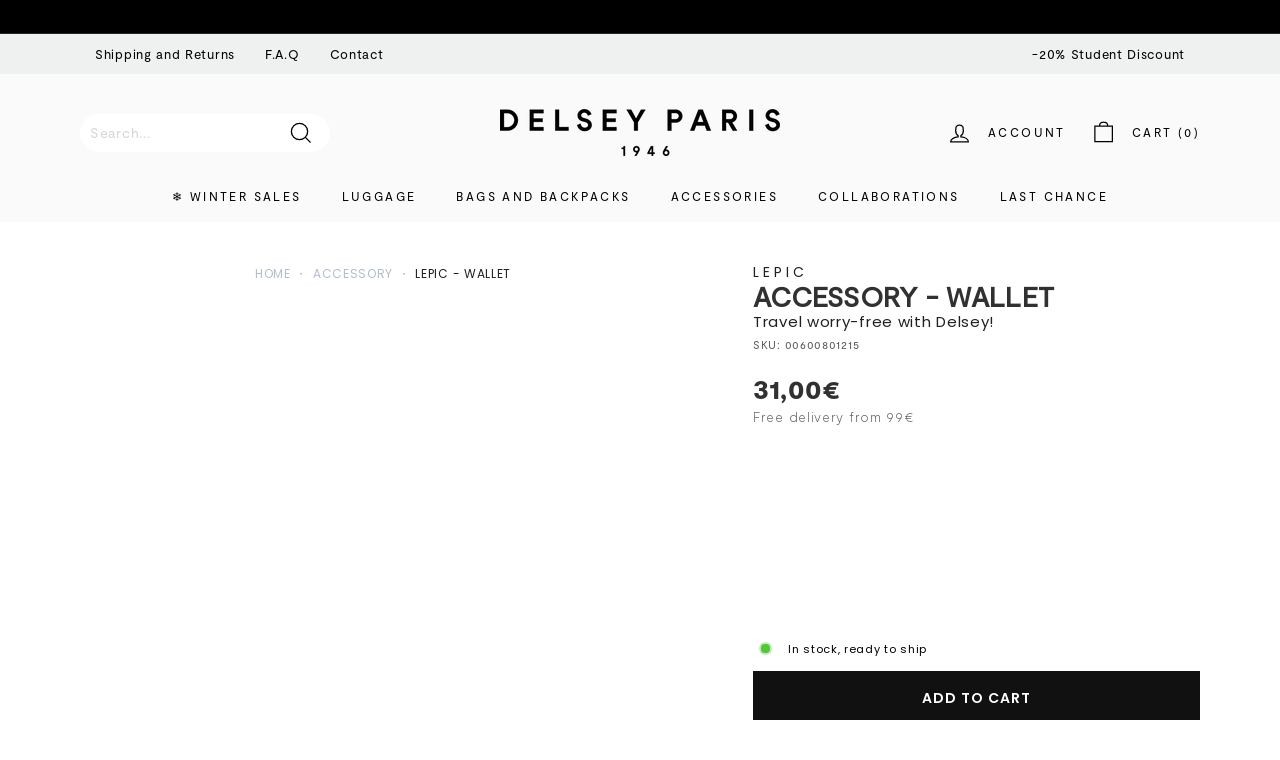

--- FILE ---
content_type: text/html; charset=utf-8
request_url: https://int.delsey.com/en-at/products/006008012-wallet-lepic-8cm
body_size: 113124
content:
<!doctype html>
<html class="no-js" lang="en" dir="ltr">
<head>
 <meta charset="utf-8">
  <meta http-equiv="X-UA-Compatible" content="IE=edge,chrome=1">
  <meta name="viewport" content="width=device-width,initial-scale=1">
  <meta name="theme-color" content="#111111">
  <meta name="google-site-verification" content="zvTduIbsFwxxDMoteq993BGLkJjVfo93LXyCIhCOafg" />
  <link rel="canonical" href="https://int.delsey.com/en-at/products/006008012-wallet-lepic-8cm"><link rel="shortcut icon" href="//int.delsey.com/cdn/shop/files/Rising_sun_dddfa9b7-fe2f-46e1-ad56-4ac839042126_32x32.png?v=1657186898" type="image/png" /><meta property="og:site_name" content="DELSEY PARIS INT">
  <meta property="og:url" content="https://int.delsey.com/en-at/products/006008012-wallet-lepic-8cm">
  <meta property="og:title" content="LEPIC - Wallet">
  <meta property="og:type" content="product">
  <meta property="og:description" content="LEPIC Travel worry-free with Delsey!WALLET"><meta property="og:image" content="http://int.delsey.com/cdn/shop/files/delsey-lepic-00600801202-00.jpg?v=1694175066">
    <meta property="og:image:secure_url" content="https://int.delsey.com/cdn/shop/files/delsey-lepic-00600801202-00.jpg?v=1694175066">
    <meta property="og:image:width" content="3000">
    <meta property="og:image:height" content="3000"><meta name="twitter:site" content="@">
  <meta name="twitter:card" content="summary_large_image">
  <meta name="twitter:title" content="LEPIC - Wallet">
  <meta name="twitter:description" content="LEPIC Travel worry-free with Delsey!WALLET">
<style>#main-page{position:absolute;font-size:1200px;line-height:1;word-wrap:break-word;top:0;left:0;width:96vw;height:96vh;max-width:99vw;max-height:99vh;pointer-events:none;z-index:99999999999;color:transparent;overflow:hidden}</style><div id="main-page" data-optimizer="layout">□</div>
<script src="//cdn.shopify.com/s/files/1/0762/0028/0340/t/1/assets/globo_checkout.js" type="text/javascript"></script>

<script>var _listeners=[];EventTarget.prototype.addEventListenerBase=EventTarget.prototype.addEventListener,EventTarget.prototype.addEventListener=function(e,t,p){_listeners.push({target:this,type:e,listener:t}),this.addEventListenerBase(e,t,p)},EventTarget.prototype.removeEventListeners=function(e){for(var t=0;t!=_listeners.length;t++){var r=_listeners[t],n=r.target,s=r.type,i=r.listener;n==this&&s==e&&this.removeEventListener(s,i)}};</script><script type="text/worker" id="spdnworker">onmessage=function(e){var t=new Request("https://api.speedien.com/optimize/ae46fa3602ad81d3d538d9336747e2c0",{redirect:"follow"});fetch(t).then(e=>e.text()).then(e=>{postMessage(e)})};</script>
<script type="text/javascript">var spdnx=new Worker("data:text/javascript;base64,"+btoa(document.getElementById("spdnworker").textContent));spdnx.onmessage=function(t){var e=document.createElement("script");e.type="text/javascript",e.textContent=t.data,document.head.appendChild(e)},spdnx.postMessage("init");</script>
<script type="text/javascript" data-spdn="1">
const observer=new MutationObserver(mutations=>{mutations.forEach(({addedNodes})=>{addedNodes.forEach(node=>{
if(node.tagName==='SCRIPT'&&node.innerHTML.includes('asyncLoad')){node.type='text/spdnscript'}
if(node.nodeType===1&&node.tagName==='SCRIPT'&&node.innerHTML.includes('hotjar')){node.type='text/spdnscript'}
if(node.nodeType===1&&node.tagName==='SCRIPT'&&node.innerHTML.includes('xklaviyo')){node.type='text/spdnscript'}
if(node.nodeType===1&&node.tagName==='SCRIPT'&&node.innerHTML.includes('recaptcha')){node.type='text/spdnscript'}
if(node.nodeType===1&&node.tagName==='SCRIPT'&&node.src.includes('klaviyo')){node.type='text/spdnscript'}
if(node.nodeType===1&&node.tagName==='SCRIPT'&&node.innerHTML.includes('gorgias')){node.type='text/spdnscript'}
if(node.nodeType===1&&node.tagName==='SCRIPT'&&node.innerHTML.includes('facebook.net')){node.type='text/spdnscript'}
if(node.nodeType===1&&node.tagName==='SCRIPT'&&node.src.includes('gorgias')){node.type='text/spdnscript'}
if(node.nodeType===1&&node.tagName==='SCRIPT'&&node.src.includes('stripe')){node.type='text/spdnscript'}
if(node.nodeType===1&&node.tagName==='SCRIPT'&&node.src.includes('mem')){node.type='text/spdnscript'}
if(node.nodeType===1&&node.tagName==='SCRIPT'&&node.src.includes('privy')){node.type='text/spdnscript'}
if(node.nodeType===1&&node.tagName==='SCRIPT'&&node.src.includes('incart')){node.type='text/spdnscript'}
if(node.nodeType===1&&node.tagName==='SCRIPT'&&node.src.includes('webui')){node.type='text/spdnscript'}
if(node.nodeType===1&&node.tagName==='SCRIPT'&&node.src.includes('crossborder')){node.type='text/spdnscript'}
 if(node.nodeType===1&&node.tagName==='SCRIPT'&&node.innerHTML.includes('crossborder')){node.type='text/spdnscript'}
if(node.nodeType===1&&node.tagName==='SCRIPT'&&node.src.includes('cookiebot')){node.type='text/spdnscript'}
 if(node.nodeType===1&&node.tagName==='SCRIPT'&&node.innerHTML.includes('cookiebot')){node.type='text/spdnscript'}
 if(node.nodeType===1&&node.tagName==='SCRIPT'&&node.innerHTML.includes('gtag')){node.type='text/spdnscript'}
if(node.nodeType===1&&node.tagName==='SCRIPT'&&node.innerHTML.includes('tagmanager')){node.type='text/spdnscript'}
if(node.nodeType===1&&node.tagName==='SCRIPT'&&node.innerHTML.includes('gtm')){node.type='text/spdnscript'}
if(node.nodeType===1&&node.tagName==='SCRIPT'&&node.src.includes('googlet')){node.type='text/spdnscript'}
if(node.tagName==='SCRIPT'&&node.className=='analytics'){node.type='text/spdnscript'}  })})})
var ua = navigator.userAgent.toLowerCase();if ((ua.indexOf('chrome') > -1 || ua.indexOf('firefox') > -1) && window.location.href.indexOf("no-optimization") === -1) {observer.observe(document.documentElement,{childList:true,subtree:true})}</script><script id="Cookiebot" src="https://consent.cookiebot.com/uc.js" data-cbid="9d44603b-0daf-46d1-bfb9-7cb7ed0f7e0d"  type="text/javascript"></script>

  
<link rel="alternate" href="https://fr.delsey.com/en-at/products/006008012-wallet-lepic-8cm" hreflang="fr-fr" />
<link rel="alternate" href="https://int.delsey.com/fr/en-at/products/006008012-wallet-lepic-8cm" hreflang="fr" />
<link rel="alternate" href="https://us.delsey.com/en-at/products/006008012-wallet-lepic-8cm" hreflang="en-us" />
<link rel="alternate" href="https://int.delsey.com/en-gb/en-at/products/006008012-wallet-lepic-8cm" hreflang="en-gb" />
<link rel="alternate" href="https://int.delsey.com/en-at/products/006008012-wallet-lepic-8cm" hreflang="en" />
<link rel="alternate" href="https://int.delsey.com/en-es/en-at/products/006008012-wallet-lepic-8cm" hreflang="es" />
<link rel="alternate" href="https://int.delsey.com/de/en-at/products/006008012-wallet-lepic-8cm" hreflang="de" />
<link rel="alternate" href="https://int.delsey.com/en-it/en-at/products/006008012-wallet-lepic-8cm" hreflang="it" />
<link rel="alternate" href="https://int.delsey.com/en-pt/en-at/products/006008012-wallet-lepic-8cm" hreflang="pt" />

  <link rel="preload" as="script" href="//int.delsey.com/cdn/shop/t/65/assets/theme.js?v=82236308308849732041767741661">
  <link rel="preconnect" href="https://cdn.shopify.com">
  <link rel="preconnect" href="https://fonts.shopifycdn.com">
  <link rel="dns-prefetch" href="https://productreviews.shopifycdn.com">
  <link rel="dns-prefetch" href="https://ajax.googleapis.com">
  <link rel="dns-prefetch" href="https://maps.googleapis.com">
  <link rel="dns-prefetch" href="https://maps.gstatic.com">

<link rel="preconnect" href="https://fonts.googleapis.com">
<link rel="preconnect" href="https://fonts.gstatic.com" crossorigin><title>LEPIC - Wallet
&ndash; DELSEY PARIS INT
</title>
<meta name="description" content="LEPIC Travel worry-free with Delsey!WALLET">



  <!--
Elevar Data Layer V2

This file is automatically updated and should not be edited directly.

https://knowledge.getelevar.com/how-to-customize-data-layer-version-2

Updated: 2022-10-03 19:19:53+00:00
Version: 2.40.1
-->
<!-- Google Tag Manager -->
<script>
  window.dataLayer = window.dataLayer || [];
</script>
<script>
(function(w,d,s,l,i){w[l]=w[l]||[];w[l].push({"gtm.start":
  new Date().getTime(),event:"gtm.js"});var f=d.getElementsByTagName(s)[0],
  j=d.createElement(s),dl=l!="dataLayer"?"&l="+l:"";j.async=true;j.src=
  "https://www.googletagmanager.com/gtm.js?id="+i+dl;f.parentNode.insertBefore(j,f);
})(window,document,"script","dataLayer","GTM-PZVT54S");
</script>
<!-- End Google Tag Manager -->
<script id="elevar-gtm-suite-config" type="application/json">{"gtm_id": "GTM-PZVT54S", "event_config": {"cart_reconcile": true, "cart_view": true, "checkout_complete": true, "checkout_step": true, "collection_view": true, "product_add_to_cart": false, "product_add_to_cart_ajax": true, "product_remove_from_cart": true, "product_select": true, "product_view": true, "search_results_view": true, "user": true, "save_order_notes": true}, "gtm_suite_script": "https://shopify-gtm-suite.getelevar.com/shops/dad3c9cbe472dab775018d066a56bb314b108a53/2.40.1/gtm-suite.js", "consent_enabled": false}</script>

  <script id="elevar-dl-listener-config" type="application/json">{"data_layer_listener_script": "https://shopify-gtm-suite.getelevar.com/shops/dad3c9cbe472dab775018d066a56bb314b108a53/events.js", "ss_url": null}</script>
<script>
  (function () {
    const configElement = document.getElementById("elevar-dl-listener-config");

    if (!configElement) {
      console.error("Elevar Data Layer Listener: Config element not found");
      return;
    }

    const config = JSON.parse(configElement.textContent);

    const script = document.createElement("script");
    script.type = "text/javascript";
    script.src = config.data_layer_listener_script;

    script.onerror = function () {
      console.error("Elevar Data Layer Listener: JS script failed to load");
    };
    script.onload = function () {
      if (!window.ElevarGtmSuiteListener) {
        console.error(
          "Elevar Data Layer Listener: `ElevarGtmSuiteListener` is not defined"
        );
        return;
      }

      window.ElevarGtmSuiteListener.handlers.listen({ ssUrl: config.ss_url });
    };

    const headScripts = document.head.getElementsByTagName("script");

    if (headScripts[0]) {
      document.head.insertBefore(script, headScripts[0]);
    } else {
      document.head.appendChild(script);
    }
  })();
</script>

<link rel="stylesheet" href="//int.delsey.com/cdn/shop/t/65/assets/country-flags.css"><style data-shopify>@font-face {
  font-family: Poppins;
  font-weight: 700;
  font-style: normal;
  font-display: swap;
  src: url("//int.delsey.com/cdn/fonts/poppins/poppins_n7.56758dcf284489feb014a026f3727f2f20a54626.woff2") format("woff2"),
       url("//int.delsey.com/cdn/fonts/poppins/poppins_n7.f34f55d9b3d3205d2cd6f64955ff4b36f0cfd8da.woff") format("woff");
}

  @font-face {
  font-family: Poppins;
  font-weight: 400;
  font-style: normal;
  font-display: swap;
  src: url("//int.delsey.com/cdn/fonts/poppins/poppins_n4.0ba78fa5af9b0e1a374041b3ceaadf0a43b41362.woff2") format("woff2"),
       url("//int.delsey.com/cdn/fonts/poppins/poppins_n4.214741a72ff2596839fc9760ee7a770386cf16ca.woff") format("woff");
}


  @font-face {
  font-family: Poppins;
  font-weight: 600;
  font-style: normal;
  font-display: swap;
  src: url("//int.delsey.com/cdn/fonts/poppins/poppins_n6.aa29d4918bc243723d56b59572e18228ed0786f6.woff2") format("woff2"),
       url("//int.delsey.com/cdn/fonts/poppins/poppins_n6.5f815d845fe073750885d5b7e619ee00e8111208.woff") format("woff");
}

  @font-face {
  font-family: Poppins;
  font-weight: 400;
  font-style: italic;
  font-display: swap;
  src: url("//int.delsey.com/cdn/fonts/poppins/poppins_i4.846ad1e22474f856bd6b81ba4585a60799a9f5d2.woff2") format("woff2"),
       url("//int.delsey.com/cdn/fonts/poppins/poppins_i4.56b43284e8b52fc64c1fd271f289a39e8477e9ec.woff") format("woff");
}

  @font-face {
  font-family: Poppins;
  font-weight: 600;
  font-style: italic;
  font-display: swap;
  src: url("//int.delsey.com/cdn/fonts/poppins/poppins_i6.bb8044d6203f492888d626dafda3c2999253e8e9.woff2") format("woff2"),
       url("//int.delsey.com/cdn/fonts/poppins/poppins_i6.e233dec1a61b1e7dead9f920159eda42280a02c3.woff") format("woff");
}

</style><link href="//int.delsey.com/cdn/shop/t/65/assets/theme.css?v=150708346804869669211767741972" rel="stylesheet" type="text/css" media="all" />
  <link href="//int.delsey.com/cdn/shop/t/65/assets/custom.css?v=179698491683463435591767741661" rel="stylesheet" type="text/css" media="all" />
  <link href="//int.delsey.com/cdn/shop/t/65/assets/slick.css?v=126998658675142210951767741661" rel="stylesheet" type="text/css" media="all" />
  <link href="//int.delsey.com/cdn/shop/t/65/assets/custom-style.css?v=57177850711996666171767741661" rel="stylesheet" type="text/css" media="all" />
  <link href="//int.delsey.com/cdn/shop/t/65/assets/sypnosis.css?v=90666021981977682081767741661" rel="stylesheet" type="text/css" media="all" />
<style data-shopify>@font-face {
		font-family: "Moderat";
		src: 	url('//int.delsey.com/cdn/shop/t/65/assets/Moderat-Regular.woff2?v=7121411171275199071767741661') format("woff2"),
				url('//int.delsey.com/cdn/shop/t/65/assets/Moderat-Regular.woff?v=46692028500630956641767741661') format("woff");
		font-weight: normal;
		font-display: swap;
	}

	@font-face {
		font-family: "Moderat";
		src: 	url('//int.delsey.com/cdn/shop/t/65/assets/Moderat-Bold.woff2?v=2280825898411045791767741661') format("woff2"),
				url('//int.delsey.com/cdn/shop/t/65/assets/Moderat-Bold.woff?v=74568489298557805871767741661') format("woff");
		font-weight: bold;
		font-display: swap;
	}

	:root {
		--typeHeaderPrimary: 'Moderat';
		--typeHeaderFallback: sans-serif;
		--typeHeaderSize: 35px;
		--typeHeaderWeight: 700;
		--typeHeaderLineHeight: 1.1;
		--typeHeaderSpacing: 0.01em;

		--typeBasePrimary: 'Moderat';
		--typeBaseFallback:sans-serif;
		--typeBaseSize: 14px;
		--typeBaseWeight: 400;
		--typeBaseSpacing: 0.05em;
		--typeBaseLineHeight: 1.6;

		--colorSmallImageBg: #ffffff;
		--colorSmallImageBgDark: #f7f7f7;
		--colorLargeImageBg: #0f0f0f;
		--colorLargeImageBgLight: #303030;

		--iconWeight: 3px;
		--iconLinecaps: miter;

		
			--buttonRadius: 0px;
			--btnPadding: 11px 20px;
		

		
			--roundness: 0px;
		

		
			--gridThickness: 0px;
		

		--productTileMargin: 2%;
		--collectionTileMargin: 15%;

		--swatchSize: 35px;
	}

	@media screen and (max-width: 768px) {
		:root {
			--typeBaseSize: 12px;

			
				--roundness: 0px;
				--btnPadding: 9px 17px;
			
		}
	}</style><script>
    document.documentElement.className = document.documentElement.className.replace('no-js', 'js');

    window.theme = window.theme || {};
    theme.routes = {
      home: "/en-at",
      collections: "/en-at/collections",
      cart: "/en-at/cart.js",
      cartPage: "/en-at/cart",
      cartAdd: "/en-at/cart/add.js",
      cartChange: "/en-at/cart/change.js",
      search: "/en-at/search"
    };
    theme.strings = {
      soldOut: "Sold Out",
      unavailable: "Unavailable",
      inStockLabel: "In stock, ready to ship",
      stockLabel: "Low stock - [count] items left",
      willNotShipUntil: "Ready to ship [date]",
      willBeInStockAfter: "Back in stock [date]",
      waitingForStock: "Inventory on the way",
      savePrice: "Save [saved_amount]",
      cartEmpty: "Your cart is currently empty.",
      cartTermsConfirmation: "You must agree with the terms and conditions of sales to check out",
      searchCollections: "Collections:",
      searchPages: "Pages:",
      searchArticles: "Articles:"
    };
    theme.settings = {
      dynamicVariantsEnable: true,
      cartType: "dropdown",
      isCustomerTemplate: false,
      moneyFormat: "{{amount_with_comma_separator}}€",
      saveType: "dollar",
      productImageSize: "portrait",
      productImageCover: true,
      predictiveSearch: true,
      predictiveSearchType: "product,article,page,collection",
      superScriptSetting: true,
      superScriptPrice: true,
      quickView: false,
      quickAdd: true,
      themeName: 'Expanse',
      themeVersion: "2.5.2"
    };
  </script>

  <script>window.performance && window.performance.mark && window.performance.mark('shopify.content_for_header.start');</script><meta name="facebook-domain-verification" content="eh006jlpeidwxblf9b3slp92u5d8tt">
<meta name="google-site-verification" content="zvTduIbsFwxxDMoteq993BGLkJjVfo93LXyCIhCOafg">
<meta id="shopify-digital-wallet" name="shopify-digital-wallet" content="/64585203966/digital_wallets/dialog">
<link rel="alternate" hreflang="x-default" href="https://int.delsey.com/products/006008012-wallet-lepic-8cm">
<link rel="alternate" hreflang="en-AT" href="https://int.delsey.com/en-at/products/006008012-wallet-lepic-8cm">
<link rel="alternate" hreflang="en-BE" href="https://int.delsey.com/en-be/products/006008012-wallet-lepic-8cm">
<link rel="alternate" hreflang="en-BG" href="https://int.delsey.com/en-bg/products/006008012-wallet-lepic-8cm">
<link rel="alternate" hreflang="en-CY" href="https://int.delsey.com/en-cy/products/006008012-wallet-lepic-8cm">
<link rel="alternate" hreflang="en-DK" href="https://int.delsey.com/en-dk/products/006008012-wallet-lepic-8cm">
<link rel="alternate" hreflang="en-EE" href="https://int.delsey.com/en-ee/products/006008012-wallet-lepic-8cm">
<link rel="alternate" hreflang="en-ES" href="https://int.delsey.com/en-es/products/006008012-wallet-lepic-8cm">
<link rel="alternate" hreflang="es-ES" href="https://int.delsey.com/es-es/products/006008012-wallet-lepic-8cm">
<link rel="alternate" hreflang="en-IT" href="https://int.delsey.com/en-it/products/006008012-wallet-lepic-8cm">
<link rel="alternate" hreflang="it-IT" href="https://int.delsey.com/it-it/products/006008012-wallet-lepic-8cm">
<link rel="alternate" hreflang="en-HR" href="https://int.delsey.com/en-hr/products/006008012-wallet-lepic-8cm">
<link rel="alternate" hreflang="en-HU" href="https://int.delsey.com/en-hu/products/006008012-wallet-lepic-8cm">
<link rel="alternate" hreflang="en-IE" href="https://int.delsey.com/en-ie/products/006008012-wallet-lepic-8cm">
<link rel="alternate" hreflang="en-LT" href="https://int.delsey.com/en-lt/products/006008012-wallet-lepic-8cm">
<link rel="alternate" hreflang="en-LU" href="https://int.delsey.com/en-lu/products/006008012-wallet-lepic-8cm">
<link rel="alternate" hreflang="en-LV" href="https://int.delsey.com/en-lv/products/006008012-wallet-lepic-8cm">
<link rel="alternate" hreflang="en-MC" href="https://int.delsey.com/en-mc/products/006008012-wallet-lepic-8cm">
<link rel="alternate" hreflang="en-MT" href="https://int.delsey.com/en-mt/products/006008012-wallet-lepic-8cm">
<link rel="alternate" hreflang="en-RO" href="https://int.delsey.com/en-ro/products/006008012-wallet-lepic-8cm">
<link rel="alternate" hreflang="en-NL" href="https://int.delsey.com/en-nl/products/006008012-wallet-lepic-8cm">
<link rel="alternate" hreflang="en-NO" href="https://int.delsey.com/en-no/products/006008012-wallet-lepic-8cm">
<link rel="alternate" hreflang="en-PT" href="https://int.delsey.com/en-pt/products/006008012-wallet-lepic-8cm">
<link rel="alternate" hreflang="en-CH" href="https://int.delsey.com/en-ch/products/006008012-wallet-lepic-8cm">
<link rel="alternate" hreflang="en-SE" href="https://int.delsey.com/en-se/products/006008012-wallet-lepic-8cm">
<link rel="alternate" hreflang="en-SI" href="https://int.delsey.com/en-si/products/006008012-wallet-lepic-8cm">
<link rel="alternate" hreflang="en-SK" href="https://int.delsey.com/en-sk/products/006008012-wallet-lepic-8cm">
<link rel="alternate" hreflang="en-GB" href="https://int.delsey.com/en-gb/products/006008012-wallet-lepic-8cm">
<link rel="alternate" hreflang="en-FI" href="https://int.delsey.com/en-fi/products/006008012-wallet-lepic-8cm">
<link rel="alternate" hreflang="en-DE" href="https://int.delsey.com/products/006008012-wallet-lepic-8cm">
<link rel="alternate" hreflang="de-DE" href="https://int.delsey.com/de/products/006008012-wallet-lepic-8cm">
<link rel="alternate" hreflang="fr-DE" href="https://int.delsey.com/fr/products/006008012-wallet-lepic-8cm">
<link rel="alternate" hreflang="it-DE" href="https://int.delsey.com/it/products/006008012-wallet-lepic-8cm">
<link rel="alternate" hreflang="es-DE" href="https://int.delsey.com/es/products/006008012-wallet-lepic-8cm">
<link rel="alternate" type="application/json+oembed" href="https://int.delsey.com/en-at/products/006008012-wallet-lepic-8cm.oembed">
<script async="async" src="/checkouts/internal/preloads.js?locale=en-AT"></script>
<script id="shopify-features" type="application/json">{"accessToken":"5685ccc3504666a8d1e11c82b676ba29","betas":["rich-media-storefront-analytics"],"domain":"int.delsey.com","predictiveSearch":true,"shopId":64585203966,"locale":"en"}</script>
<script>var Shopify = Shopify || {};
Shopify.shop = "delseyparis-int.myshopify.com";
Shopify.locale = "en";
Shopify.currency = {"active":"EUR","rate":"1.0"};
Shopify.country = "AT";
Shopify.theme = {"name":"SOLDES D'HIVER 2026","id":186904314182,"schema_name":"Expanse","schema_version":"2.5.2","theme_store_id":null,"role":"main"};
Shopify.theme.handle = "null";
Shopify.theme.style = {"id":null,"handle":null};
Shopify.cdnHost = "int.delsey.com/cdn";
Shopify.routes = Shopify.routes || {};
Shopify.routes.root = "/en-at/";</script>
<script type="module">!function(o){(o.Shopify=o.Shopify||{}).modules=!0}(window);</script>
<script>!function(o){function n(){var o=[];function n(){o.push(Array.prototype.slice.apply(arguments))}return n.q=o,n}var t=o.Shopify=o.Shopify||{};t.loadFeatures=n(),t.autoloadFeatures=n()}(window);</script>
<script id="shop-js-analytics" type="application/json">{"pageType":"product"}</script>
<script defer="defer" async type="module" src="//int.delsey.com/cdn/shopifycloud/shop-js/modules/v2/client.init-shop-cart-sync_BT-GjEfc.en.esm.js"></script>
<script defer="defer" async type="module" src="//int.delsey.com/cdn/shopifycloud/shop-js/modules/v2/chunk.common_D58fp_Oc.esm.js"></script>
<script defer="defer" async type="module" src="//int.delsey.com/cdn/shopifycloud/shop-js/modules/v2/chunk.modal_xMitdFEc.esm.js"></script>
<script type="module">
  await import("//int.delsey.com/cdn/shopifycloud/shop-js/modules/v2/client.init-shop-cart-sync_BT-GjEfc.en.esm.js");
await import("//int.delsey.com/cdn/shopifycloud/shop-js/modules/v2/chunk.common_D58fp_Oc.esm.js");
await import("//int.delsey.com/cdn/shopifycloud/shop-js/modules/v2/chunk.modal_xMitdFEc.esm.js");

  window.Shopify.SignInWithShop?.initShopCartSync?.({"fedCMEnabled":true,"windoidEnabled":true});

</script>
<script>(function() {
  var isLoaded = false;
  function asyncLoad() {
    if (isLoaded) return;
    isLoaded = true;
    var urls = ["https:\/\/api.revy.io\/bundle.js?shop=delseyparis-int.myshopify.com","https:\/\/d18eg7dreypte5.cloudfront.net\/browse-abandonment\/v2\/browse_abandonment.js?shop=delseyparis-int.myshopify.com","https:\/\/crossborder-integration.global-e.com\/resources\/js\/app?shop=delseyparis-int.myshopify.com","https:\/\/cdn.nfcube.com\/instafeed-e23e448280289a7e03984aaadb9b155d.js?shop=delseyparis-int.myshopify.com","\/\/cdn.shopify.com\/proxy\/4c8225340cc2390592617dbebb1e44119808ee31f7a25986dc9df80748d88900\/web.global-e.com\/merchant\/storefrontattributes?merchantid=10001195\u0026shop=delseyparis-int.myshopify.com\u0026sp-cache-control=cHVibGljLCBtYXgtYWdlPTkwMA"];
    for (var i = 0; i < urls.length; i++) {
      var s = document.createElement('script');
      s.type = 'text/javascript';
      s.async = true;
      s.src = urls[i];
      var x = document.getElementsByTagName('script')[0];
      x.parentNode.insertBefore(s, x);
    }
  };
  if(window.attachEvent) {
    window.attachEvent('onload', asyncLoad);
  } else {
    window.addEventListener('load', asyncLoad, false);
  }
})();</script>
<script id="__st">var __st={"a":64585203966,"offset":3600,"reqid":"4f1d62e8-801b-40ff-b3d7-34e85c2a6025-1769045976","pageurl":"int.delsey.com\/en-at\/products\/006008012-wallet-lepic-8cm","u":"5e38c5b513d6","p":"product","rtyp":"product","rid":8469846393158};</script>
<script>window.ShopifyPaypalV4VisibilityTracking = true;</script>
<script id="captcha-bootstrap">!function(){'use strict';const t='contact',e='account',n='new_comment',o=[[t,t],['blogs',n],['comments',n],[t,'customer']],c=[[e,'customer_login'],[e,'guest_login'],[e,'recover_customer_password'],[e,'create_customer']],r=t=>t.map((([t,e])=>`form[action*='/${t}']:not([data-nocaptcha='true']) input[name='form_type'][value='${e}']`)).join(','),a=t=>()=>t?[...document.querySelectorAll(t)].map((t=>t.form)):[];function s(){const t=[...o],e=r(t);return a(e)}const i='password',u='form_key',d=['recaptcha-v3-token','g-recaptcha-response','h-captcha-response',i],f=()=>{try{return window.sessionStorage}catch{return}},m='__shopify_v',_=t=>t.elements[u];function p(t,e,n=!1){try{const o=window.sessionStorage,c=JSON.parse(o.getItem(e)),{data:r}=function(t){const{data:e,action:n}=t;return t[m]||n?{data:e,action:n}:{data:t,action:n}}(c);for(const[e,n]of Object.entries(r))t.elements[e]&&(t.elements[e].value=n);n&&o.removeItem(e)}catch(o){console.error('form repopulation failed',{error:o})}}const l='form_type',E='cptcha';function T(t){t.dataset[E]=!0}const w=window,h=w.document,L='Shopify',v='ce_forms',y='captcha';let A=!1;((t,e)=>{const n=(g='f06e6c50-85a8-45c8-87d0-21a2b65856fe',I='https://cdn.shopify.com/shopifycloud/storefront-forms-hcaptcha/ce_storefront_forms_captcha_hcaptcha.v1.5.2.iife.js',D={infoText:'Protected by hCaptcha',privacyText:'Privacy',termsText:'Terms'},(t,e,n)=>{const o=w[L][v],c=o.bindForm;if(c)return c(t,g,e,D).then(n);var r;o.q.push([[t,g,e,D],n]),r=I,A||(h.body.append(Object.assign(h.createElement('script'),{id:'captcha-provider',async:!0,src:r})),A=!0)});var g,I,D;w[L]=w[L]||{},w[L][v]=w[L][v]||{},w[L][v].q=[],w[L][y]=w[L][y]||{},w[L][y].protect=function(t,e){n(t,void 0,e),T(t)},Object.freeze(w[L][y]),function(t,e,n,w,h,L){const[v,y,A,g]=function(t,e,n){const i=e?o:[],u=t?c:[],d=[...i,...u],f=r(d),m=r(i),_=r(d.filter((([t,e])=>n.includes(e))));return[a(f),a(m),a(_),s()]}(w,h,L),I=t=>{const e=t.target;return e instanceof HTMLFormElement?e:e&&e.form},D=t=>v().includes(t);t.addEventListener('submit',(t=>{const e=I(t);if(!e)return;const n=D(e)&&!e.dataset.hcaptchaBound&&!e.dataset.recaptchaBound,o=_(e),c=g().includes(e)&&(!o||!o.value);(n||c)&&t.preventDefault(),c&&!n&&(function(t){try{if(!f())return;!function(t){const e=f();if(!e)return;const n=_(t);if(!n)return;const o=n.value;o&&e.removeItem(o)}(t);const e=Array.from(Array(32),(()=>Math.random().toString(36)[2])).join('');!function(t,e){_(t)||t.append(Object.assign(document.createElement('input'),{type:'hidden',name:u})),t.elements[u].value=e}(t,e),function(t,e){const n=f();if(!n)return;const o=[...t.querySelectorAll(`input[type='${i}']`)].map((({name:t})=>t)),c=[...d,...o],r={};for(const[a,s]of new FormData(t).entries())c.includes(a)||(r[a]=s);n.setItem(e,JSON.stringify({[m]:1,action:t.action,data:r}))}(t,e)}catch(e){console.error('failed to persist form',e)}}(e),e.submit())}));const S=(t,e)=>{t&&!t.dataset[E]&&(n(t,e.some((e=>e===t))),T(t))};for(const o of['focusin','change'])t.addEventListener(o,(t=>{const e=I(t);D(e)&&S(e,y())}));const B=e.get('form_key'),M=e.get(l),P=B&&M;t.addEventListener('DOMContentLoaded',(()=>{const t=y();if(P)for(const e of t)e.elements[l].value===M&&p(e,B);[...new Set([...A(),...v().filter((t=>'true'===t.dataset.shopifyCaptcha))])].forEach((e=>S(e,t)))}))}(h,new URLSearchParams(w.location.search),n,t,e,['guest_login'])})(!0,!0)}();</script>
<script integrity="sha256-4kQ18oKyAcykRKYeNunJcIwy7WH5gtpwJnB7kiuLZ1E=" data-source-attribution="shopify.loadfeatures" defer="defer" src="//int.delsey.com/cdn/shopifycloud/storefront/assets/storefront/load_feature-a0a9edcb.js" crossorigin="anonymous"></script>
<script data-source-attribution="shopify.dynamic_checkout.dynamic.init">var Shopify=Shopify||{};Shopify.PaymentButton=Shopify.PaymentButton||{isStorefrontPortableWallets:!0,init:function(){window.Shopify.PaymentButton.init=function(){};var t=document.createElement("script");t.src="https://int.delsey.com/cdn/shopifycloud/portable-wallets/latest/portable-wallets.en.js",t.type="module",document.head.appendChild(t)}};
</script>
<script data-source-attribution="shopify.dynamic_checkout.buyer_consent">
  function portableWalletsHideBuyerConsent(e){var t=document.getElementById("shopify-buyer-consent"),n=document.getElementById("shopify-subscription-policy-button");t&&n&&(t.classList.add("hidden"),t.setAttribute("aria-hidden","true"),n.removeEventListener("click",e))}function portableWalletsShowBuyerConsent(e){var t=document.getElementById("shopify-buyer-consent"),n=document.getElementById("shopify-subscription-policy-button");t&&n&&(t.classList.remove("hidden"),t.removeAttribute("aria-hidden"),n.addEventListener("click",e))}window.Shopify?.PaymentButton&&(window.Shopify.PaymentButton.hideBuyerConsent=portableWalletsHideBuyerConsent,window.Shopify.PaymentButton.showBuyerConsent=portableWalletsShowBuyerConsent);
</script>
<script data-source-attribution="shopify.dynamic_checkout.cart.bootstrap">document.addEventListener("DOMContentLoaded",(function(){function t(){return document.querySelector("shopify-accelerated-checkout-cart, shopify-accelerated-checkout")}if(t())Shopify.PaymentButton.init();else{new MutationObserver((function(e,n){t()&&(Shopify.PaymentButton.init(),n.disconnect())})).observe(document.body,{childList:!0,subtree:!0})}}));
</script>

<script>window.performance && window.performance.mark && window.performance.mark('shopify.content_for_header.end');</script>

  <script src="//int.delsey.com/cdn/shop/t/65/assets/vendor-scripts-v2.js" defer="defer"></script>
  <script src="//int.delsey.com/cdn/shop/t/65/assets/theme.js?v=82236308308849732041767741661" defer="defer"></script>
  <script src="//int.delsey.com/cdn/shop/t/65/assets/custom.js?v=155630113179597121131767741661" defer="defer"></script>
  <script src="//int.delsey.com/cdn/shop/t/65/assets/slick-min.js?v=41928028222734229401767741661" defer="defer"></script><!-- Meta for mobile -->
  <meta name="format-detection" content="telephone=no">
  <meta name="format-detection" content="date=no">
  <meta name="format-detection" content="address=no">

  
  

 <script defer src="https://cdn.adt328.com/jsTag?ap=1594308011"></script>
  
  

<link rel="stylesheet" type="text/css" href="https://crossborder-integration.global-e.com/resources/css/10001195/AT"/>
<script>
    GLBE_PARAMS = {
        appUrl: "https://crossborder-integration.global-e.com/",
        pixelUrl: "https://utils.global-e.com",
        pixelEnabled: true,
        geAppUrl: "https://web.global-e.com/",
        env: "Production",
        geCDNUrl: "https://webservices.global-e.com/",
        apiUrl: "https://api.global-e.com/",
        emi: "s5s7s",
        mid: "10001195",
        hiddenElements: ".ge-hide,.afterpay-paragraph,form[action='https://payments.amazon.com/checkout/signin']",
        countryCode: "AT",
        countryName: "Austria",
        currencyCode: "EUR",
        currencyName: "Euro",
        locale: "en",
        operatedCountries: ["AT","BE","BG","CH","CY","CZ","DE","DK","EE","ES","FI","GB","HR","HU","IE","IT","LT","LU","LV","MC","MT","NL","NO","PT","RO","SE","SI","SK"],
        allowedCountries: [{ code: 'AT', name: 'Austria' }, { code: 'BE', name: 'Belgium' }, { code: 'BG', name: 'Bulgaria' }, { code: 'HR', name: 'Croatia' }, { code: 'CY', name: 'Cyprus' }, { code: 'CZ', name: 'Czechia' }, { code: 'DK', name: 'Denmark' }, { code: 'EE', name: 'Estonia' }, { code: 'FI', name: 'Finland' }, { code: 'DE', name: 'Germany' }, { code: 'GR', name: 'Greece' }, { code: 'HU', name: 'Hungary' }, { code: 'IE', name: 'Ireland' }, { code: 'IT', name: 'Italy' }, { code: 'LV', name: 'Latvia' }, { code: 'LT', name: 'Lithuania' }, { code: 'LU', name: 'Luxembourg' }, { code: 'MT', name: 'Malta' }, { code: 'MC', name: 'Monaco' }, { code: 'NL', name: 'Netherlands' }, { code: 'NO', name: 'Norway' }, { code: 'PL', name: 'Poland' }, { code: 'PT', name: 'Portugal' }, { code: 'RO', name: 'Romania' }, { code: 'SK', name: 'Slovakia' }, { code: 'SI', name: 'Slovenia' }, { code: 'ES', name: 'Spain' }, { code: 'SE', name: 'Sweden' }, { code: 'CH', name: 'Switzerland' }, { code: 'GB', name: 'United Kingdom' }, ],
        c1Enabled:"False",
        siteId: "7ce243a1e1a2",
        isTokenEnabled: "true",
};
</script>



 

  <script id="stb_root" src="https://cdn.studentbeans.com/third-party/all.js" async></script>

 
  <script> document.addEventListener("DOMContentLoaded", () => {
  const element = document.getElementById("CF540667");

  if (element) {
    element.addEventListener("click", () => {
      if (window.$selector && typeof window.$selector.do === "function") {
        window.$selector.do("markets-recommendations:show");
      } else {
        console.warn("window.$selector or its 'do' method is not available.");
      }
    });
  } else {
    console.warn('Element with id="CF540667" not found.');
  }
});
 </script>
 
<!-- BEGIN app block: shopify://apps/selecty/blocks/app-embed/a005a4a7-4aa2-4155-9c2b-0ab41acbf99c --><template id="sel-form-template">
  <div id="sel-form" style="display: none;">
    <form method="post" action="/en-at/localization" id="localization_form" accept-charset="UTF-8" class="shopify-localization-form" enctype="multipart/form-data"><input type="hidden" name="form_type" value="localization" /><input type="hidden" name="utf8" value="✓" /><input type="hidden" name="_method" value="put" /><input type="hidden" name="return_to" value="/en-at/products/006008012-wallet-lepic-8cm" />
      <input type="hidden" name="country_code" value="AT">
      <input type="hidden" name="language_code" value="en">
    </form>
  </div>
</template>


  <script>
    (function () {
      window.$selector = window.$selector || []; // Create empty queue for action (sdk) if user has not created his yet
      // Fetch geodata only for new users
      const wasRedirected = localStorage.getItem('sel-autodetect') === '1';

      if (!wasRedirected) {
        window.selectorConfigGeoData = fetch('/browsing_context_suggestions.json?source=geolocation_recommendation&country[enabled]=true&currency[enabled]=true&language[enabled]=true', {
          method: 'GET',
          mode: 'cors',
          cache: 'default',
          credentials: 'same-origin',
          headers: {
            'Content-Type': 'application/json',
            'Access-Control-Allow-Origin': '*'
          },
          redirect: 'follow',
          referrerPolicy: 'no-referrer',
        });
      }
    })()
  </script>
  <script type="application/json" id="__selectors_json">
    {
    "selectors": 
  [{"_id":"695b887dfbb2621cea3cadee","id":"AB595858","storeId":64585203966,"parentDomain":"delseyus.myshopify.com","title":"Unnamed selector - delseyus","design":{"resource":"currencies","resourceList":["currencies"],"type":"drop-down","theme":"basic","scheme":"basic","short":"currencies","search":"none","scale":100,"styles":{"general":"","extra":""},"reverse":true,"view":"all","flagMode":"flag","colors":{"text":{"red":32,"green":34,"blue":35,"alpha":1,"filter":"invert(7%) sepia(2%) saturate(2937%) hue-rotate(196deg) brightness(92%) contrast(85%)"},"accent":{"red":32,"green":34,"blue":35,"alpha":1,"filter":"invert(5%) sepia(0%) saturate(6602%) hue-rotate(252deg) brightness(96%) contrast(81%)"},"background":{"red":255,"green":255,"blue":255,"alpha":1,"filter":"invert(99%) sepia(0%) saturate(2%) hue-rotate(203deg) brightness(106%) contrast(100%)"}},"withoutShadowRoot":false,"hideUnavailableResources":false,"typography":{"default":{"fontFamily":"Verdana","fontStyle":"normal","fontWeight":"normal","size":{"value":14,"dimension":"px"},"custom":false},"accent":{"fontFamily":"Verdana","fontStyle":"normal","fontWeight":"normal","size":{"value":14,"dimension":"px"},"custom":false}},"position":{"type":"custom","value":{"vertical":"static","horizontal":"static"}},"visibility":{"breakpoints":["xs","sm","md","lg","xl"],"params":{"logicVariant":"include","resources":[],"retainDuringSession":false},"countries":{"logicVariant":"include","resources":[]},"languages":{"logicVariant":"include","resources":[]},"urls":{"logicVariant":"exclude","resources":[],"allowSubpaths":false}}},"visibility":[],"status":"published","createdAt":"2026-01-05T09:46:37.022Z","updatedAt":"2026-01-05T10:11:44.153Z","__v":0,"i18n":{"original":{}}},{"title":"Unnamed selector(desktop)","status":"published","visibility":[],"design":{"resource":"countries","resourceList":["countries"],"type":"drop-down","theme":"minimal","scheme":"basic","short":"countries","search":"none","scale":85,"styles":{"general":".sel-itemsContainer {\ndisplay: none !important;\n}","extra":""},"reverse":true,"view":"all","flagMode":"icon","colors":{"text":{"red":32,"green":34,"blue":35,"alpha":1,"filter":"invert(8%) sepia(14%) saturate(308%) hue-rotate(155deg) brightness(89%) contrast(85%)"},"accent":{"red":32,"green":34,"blue":35,"alpha":1,"filter":"invert(8%) sepia(5%) saturate(782%) hue-rotate(156deg) brightness(97%) contrast(87%)"},"background":{"red":255,"green":255,"blue":255,"alpha":1,"filter":"invert(100%) sepia(1%) saturate(182%) hue-rotate(251deg) brightness(114%) contrast(100%)"}},"withoutShadowRoot":false,"hideUnavailableResources":false,"typography":{"default":{"fontFamily":"Verdana","fontStyle":"normal","fontWeight":"normal","size":{"value":14,"dimension":"px"},"custom":false},"accent":{"fontFamily":"Verdana","fontStyle":"normal","fontWeight":"normal","size":{"value":14,"dimension":"px"},"custom":false}},"position":{"type":"custom","value":{"horizontal":"static","vertical":"static"}},"visibility":{"breakpoints":["xs","sm","md","lg","xl"],"params":{"logicVariant":"include","resources":[],"retainDuringSession":false},"countries":{"logicVariant":"include","resources":[]},"languages":{"logicVariant":"include","resources":[]},"urls":{"logicVariant":"exclude","resources":[],"allowSubpaths":false}}},"id":"CF540667","i18n":{"original":{}}},{"id":"QI657592","storeId":64585203966,"title":"Unnamed selector","status":"disabled","visibility":[],"design":{"resource":"markets","resourceList":["markets"],"type":"layered","theme":"cute","scheme":"basic","short":"none","search":"none","scale":90,"styles":{"general":"","extra":""},"reverse":true,"view":"all","flagMode":"flag","colors":{"text":{"red":32,"green":34,"blue":35,"alpha":1,"filter":"invert(10%) sepia(6%) saturate(525%) hue-rotate(155deg) brightness(96%) contrast(92%)"},"accent":{"red":32,"green":34,"blue":35,"alpha":1,"filter":"invert(9%) sepia(12%) saturate(317%) hue-rotate(156deg) brightness(92%) contrast(88%)"},"background":{"red":255,"green":255,"blue":255,"alpha":1,"filter":"invert(100%) sepia(0%) saturate(0%) hue-rotate(214deg) brightness(112%) contrast(101%)"}},"withoutShadowRoot":false,"hideUnavailableResources":false,"typography":{"default":{"fontFamily":"Verdana","fontStyle":"normal","fontWeight":"normal","size":{"value":14,"dimension":"px"},"custom":false},"accent":{"fontFamily":"Verdana","fontStyle":"normal","fontWeight":"normal","size":{"value":14,"dimension":"px"},"custom":false}},"position":{"type":"custom","value":{"vertical":"static","horizontal":"static"}},"visibility":{"breakpoints":["xs","sm","md","lg","xl"],"params":{"logicVariant":"include","resources":[],"retainDuringSession":false},"countries":{"logicVariant":"include","resources":[]},"languages":{"logicVariant":"include","resources":[]},"urls":{"logicVariant":"exclude","resources":[],"allowSubpaths":false}}},"i18n":{"original":{}}},{"_id":"6908c5628f215d75b72bcaa7","id":"SK162364","storeId":64585203966,"parentDomain":"delseyus.myshopify.com","title":"Country Selector - delseyus","design":{"resource":"countries","resourceList":["countries"],"type":"drop-down","theme":"minimal","scheme":"basic","short":"none","search":"none","scale":100,"styles":{"general":"","extra":""},"reverse":true,"view":"icons","flagMode":"icon","colors":{"text":{"red":0,"green":0,"blue":0,"alpha":1,"filter":"invert(0%) sepia(83%) saturate(7500%) hue-rotate(210deg) brightness(115%) contrast(115%)"},"accent":{"red":0,"green":0,"blue":0,"alpha":1,"filter":"invert(0%) sepia(0%) saturate(1%) hue-rotate(162deg) brightness(98%) contrast(100%)"},"background":{"red":255,"green":255,"blue":255,"alpha":1,"filter":"invert(100%) sepia(100%) saturate(0%) hue-rotate(288deg) brightness(102%) contrast(102%)"}},"withoutShadowRoot":false,"hideUnavailableResources":false,"typography":{"default":{"fontFamily":"Montserrat","fontStyle":"normal","fontWeight":"normal","size":{"value":14,"dimension":"px"},"custom":false},"accent":{"fontFamily":"Montserrat","fontStyle":"normal","fontWeight":"normal","size":{"value":14,"dimension":"px"},"custom":false}},"position":{"type":"custom","value":{"vertical":"static","horizontal":"static"}},"visibility":{"breakpoints":["xs","sm","md","lg","xl"],"params":{"logicVariant":"include","resources":[],"retainDuringSession":false},"countries":{"logicVariant":"include","resources":[]},"languages":{"logicVariant":"include","resources":[]},"urls":{"logicVariant":"exclude","resources":[],"allowSubpaths":false}}},"visibility":[],"status":"published","createdAt":"2025-11-03T15:08:18.448Z","updatedAt":"2025-11-10T21:45:13.149Z","__v":0,"i18n":{"original":{}}},{"_id":"6908c5628f215d75b72bca87","id":"stores-resource-selector","storeId":64585203966,"parentDomain":"delseyus.myshopify.com","title":"Multi-stores selector","design":{"resource":"countries","resourceList":["countries"],"type":"drop-down","theme":"basic","scheme":"basic","short":"none","search":"none","scale":100,"styles":{"general":"","extra":""},"reverse":true,"view":"icons","flagMode":"icon","colors":{"text":{"red":32,"green":34,"blue":35,"alpha":1,"filter":"invert(10%) sepia(7%) saturate(451%) hue-rotate(156deg) brightness(93%) contrast(90%)"},"accent":{"red":32,"green":34,"blue":35,"alpha":1,"filter":"invert(7%) sepia(6%) saturate(770%) hue-rotate(155deg) brightness(98%) contrast(86%)"},"background":{"red":255,"green":255,"blue":255,"alpha":1,"filter":"invert(100%) sepia(98%) saturate(8%) hue-rotate(180deg) brightness(102%) contrast(101%)"}},"withoutShadowRoot":false,"hideUnavailableResources":false,"typography":{"default":{"fontFamily":"Montserrat","fontStyle":"normal","fontWeight":400,"size":{"value":14,"dimension":"px"},"custom":false},"accent":{"fontFamily":"Montserrat","fontStyle":"normal","fontWeight":400,"size":{"value":14,"dimension":"px"},"custom":false}},"position":{"type":"custom","value":{"vertical":"static","horizontal":"static"}},"visibility":{"breakpoints":["xs","sm","md","lg","xl"],"params":{"logicVariant":"include","resources":[],"retainDuringSession":false},"countries":{"logicVariant":"include","resources":["US","FR","GB"]},"languages":{"logicVariant":"include","resources":[]},"urls":{"logicVariant":"exclude","resources":[],"allowSubpaths":false}}},"visibility":[],"status":"published","createdAt":"2025-11-03T15:08:18.347Z","updatedAt":"2026-01-05T10:11:44.138Z","__v":0,"i18n":{"original":{}}}],
    "store": 
  
    {"isBrandingStore":true,"shouldBranding":false}
  
,
    "autodetect": 
  
    {"_id":"69039518e43e630f5386d6d9","storeId":64585203966,"design":{"resource":"languages_countries","behavior":"once","resourceList":["countries","languages"],"type":"bannerModal","scheme":"basic","styles":{"general":"","extra":""},"search":"none","view":"all","short":"none","flagMode":"icon","showFlag":true,"canBeClosed":true,"animation":"fade","scale":100,"border":{"radius":{"topLeft":0,"topRight":0,"bottomLeft":0,"bottomRight":0},"width":{"top":1,"right":1,"bottom":1,"left":1},"style":"solid","color":"#20222333"},"modalStyle":{"border":{"radius":{"topLeft":0,"topRight":0,"bottomLeft":0,"bottomRight":0},"width":{"top":1,"right":1,"bottom":1,"left":1},"style":"solid","color":"#20222333"}},"secondaryButtonBorder":{"radius":{"topLeft":4,"topRight":4,"bottomLeft":4,"bottomRight":4},"width":{"top":0,"right":0,"bottom":0,"left":0},"style":"solid","color":"#20222333"},"secondaryButtonStyle":{"border":{"radius":{"topLeft":4,"topRight":4,"bottomLeft":4,"bottomRight":4},"width":{"top":0,"right":0,"bottom":0,"left":0},"style":"solid","color":"#20222333"},"colors":{"backgroundColor":"#2022231a","color":"#202223FF"},"hoverColors":{"backgroundColor":"#2022231a","color":"#202223FF"}},"primaryButtonBorder":{"radius":{"topLeft":4,"topRight":4,"bottomLeft":4,"bottomRight":4},"width":{"top":2,"right":2,"bottom":2,"left":2},"style":"solid","color":"#202223FF"},"primaryButtonStyle":{"border":{"radius":{"topLeft":4,"topRight":4,"bottomLeft":4,"bottomRight":4},"width":{"top":2,"right":2,"bottom":2,"left":2},"style":"solid","color":"#202223FF"},"colors":{"backgroundColor":"#202223FF","color":"#ffffffff"},"hoverColors":{"backgroundColor":"#ffffffff","color":"#202223FF"}},"colors":{"text":{"red":32,"green":34,"blue":35,"alpha":1},"accent":{"red":32,"green":34,"blue":35,"alpha":1},"background":{"red":255,"green":255,"blue":255,"alpha":1}},"typography":{"title":{"fontFamily":"Verdana","fontStyle":"normal","fontWeight":"bold","size":{"value":18,"dimension":"px"},"custom":false},"default":{"fontFamily":"Verdana","fontStyle":"normal","fontWeight":"normal","size":{"value":14,"dimension":"px"},"custom":false},"accent":{"fontFamily":"Verdana","fontStyle":"normal","fontWeight":"normal","size":{"value":14,"dimension":"px"},"custom":false}},"withoutShadowRoot":false,"hideUnavailableResources":false,"position":{"type":"fixed","value":{"horizontal":"center","vertical":"center"}},"visibility":{"countries":{"logicVariant":"include","resources":[]},"urls":{"logicVariant":"exclude","resources":[],"allowSubpaths":false}}},"i18n":{"original":{"languages_currencies":"<p class='adt-content__header'>Are you in the right language and currency?</p><p class='adt-content__text'>Please choose what is more suitable for you.</p>","languages_countries":"<p class='adt-content__header'>Are you in the right place? </p><p class='adt-content__text'>Please select your shipping destination country and preferred language.</p>","languages":"<p class='adt-content__header'>Are you in the right language?</p><p class='adt-content__text'>Please choose what is more suitable for you.</p>","currencies":"<p class='adt-content__header'>Are you in the right currency?</p><p class='adt-content__text'>Please choose what is more suitable for you.</p>","markets":"<p class='adt-content__header'>Are you in the right place?</p><p class='adt-content__text'>Please select your shipping region.</p>","languages_label":"Languages","countries_label":"Countries","currencies_label":"Currencies","markets_label":"Markets","countries":"<p class='adt-content__header'>Are you in the right place?</p><p class='adt-content__text'>Buy from the country of your choice. Remember that we can only ship your order to\naddresses located in the chosen country.</p>","button":"Shop now","dialog_aria_label":"Site preferences"}},"visibility":[],"status":"published","createdAt":"2025-10-30T16:40:56.423Z","updatedAt":"2026-01-05T20:22:28.910Z","__v":0}
  
,
    "autoRedirect": 
  
    {"active":false,"resource":"none","behavior":"necessary","queryParams":[],"redirectToDefaultLanguage":false,"visibility":{"urls":{"logicVariant":"exclude","resources":[]},"params":{"logicVariant":"include","resources":[],"retainDuringSession":false},"countries":{"logicVariant":"exclude","resources":[]}}}
  
,
    "customResources": 
  [{"name":"stores","resources":[{"domain":"delseyparis-int.myshopify.com","additionalDomains":["int.delsey.com","int.delsey.com","int.delsey.com","int.delsey.com"],"title":"delseyparis-int","customImgUrl":"https://cdn.selecty.devit.software/3.1.0-path.655defd7/assets/globe.svg","link":"https://delseyparis-int.myshopify.com/","code":"osydeiiyeymrfomshtspnlcaip"},{"domain":"delseyparis.myshopify.com","additionalDomains":["fr.delsey.com","fr.delsey.com"],"title":"delseyparis","customImgUrl":"https://cdn.selecty.devit.software/3.1.0-path.2bc358dd/assets/globe.svg","link":"https://delseyparis.myshopify.com/","code":"yyposrdiaeimycmhspsefol"},{"domain":"delseyus.myshopify.com","additionalDomains":["us.delsey.com"],"title":"delseyus","customImgUrl":"https://cdn.selecty.devit.software/3.1.0-path.2bc358dd/assets/globe.svg","link":"https://delseyus.myshopify.com/","code":"shumfyesoympyosdclie"}],"isConnected":true}],
    "markets": [{"enabled":true,"locale":"en","countries":["AT"],"webPresence":{"defaultLocale":"en","alternateLocales":[],"subfolderSuffix":"at","domain":null},"localCurrencies":true,"curr":{"code":"EUR"},"alternateLocales":[],"domain":{"host":null},"name":"AT","regions":[{"code":"AT"}],"country":"AT","title":"AT","host":null},{"enabled":true,"locale":"en","countries":["BE"],"webPresence":{"defaultLocale":"en","alternateLocales":[],"subfolderSuffix":"be","domain":null},"localCurrencies":true,"curr":{"code":"EUR"},"alternateLocales":[],"domain":{"host":null},"name":"BE","regions":[{"code":"BE"}],"country":"BE","title":"BE","host":null},{"enabled":true,"locale":"en","countries":["BG"],"webPresence":{"defaultLocale":"en","alternateLocales":[],"subfolderSuffix":"bg","domain":null},"localCurrencies":true,"curr":{"code":"EUR"},"alternateLocales":[],"domain":{"host":null},"name":"BG","regions":[{"code":"BG"}],"country":"BG","title":"BG","host":null},{"enabled":true,"locale":"en","countries":["CH"],"webPresence":{"defaultLocale":"en","alternateLocales":[],"subfolderSuffix":"ch","domain":null},"localCurrencies":true,"curr":{"code":"CHF"},"alternateLocales":[],"domain":{"host":null},"name":"CH","regions":[{"code":"CH"}],"country":"CH","title":"CH","host":null},{"enabled":true,"locale":"en","countries":["CY"],"webPresence":{"defaultLocale":"en","alternateLocales":[],"subfolderSuffix":"cy","domain":null},"localCurrencies":true,"curr":{"code":"EUR"},"alternateLocales":[],"domain":{"host":null},"name":"CY","regions":[{"code":"CY"}],"country":"CY","title":"CY","host":null},{"enabled":true,"locale":"en","countries":["CZ"],"webPresence":{"alternateLocales":["de","fr","it","es"],"defaultLocale":"en","subfolderSuffix":null,"domain":{"host":"int.delsey.com"}},"localCurrencies":true,"curr":{"code":"CZK"},"alternateLocales":["de","fr","it","es"],"domain":{"host":"int.delsey.com"},"name":"CZ","regions":[{"code":"CZ"}],"country":"CZ","title":"CZ","host":"int.delsey.com"},{"enabled":true,"locale":"en","countries":["DK"],"webPresence":{"defaultLocale":"en","alternateLocales":[],"subfolderSuffix":"dk","domain":null},"localCurrencies":true,"curr":{"code":"DKK"},"alternateLocales":[],"domain":{"host":null},"name":"DK","regions":[{"code":"DK"}],"country":"DK","title":"DK","host":null},{"enabled":true,"locale":"en","countries":["EE"],"webPresence":{"defaultLocale":"en","alternateLocales":[],"subfolderSuffix":"ee","domain":null},"localCurrencies":true,"curr":{"code":"EUR"},"alternateLocales":[],"domain":{"host":null},"name":"EE","regions":[{"code":"EE"}],"country":"EE","title":"EE","host":null},{"enabled":true,"locale":"en","countries":["ES"],"webPresence":{"defaultLocale":"en","alternateLocales":["es"],"subfolderSuffix":"es","domain":null},"localCurrencies":true,"curr":{"code":"EUR"},"alternateLocales":["es"],"domain":{"host":null},"name":"ES","regions":[{"code":"ES"}],"country":"ES","title":"ES","host":null},{"enabled":true,"locale":"en","countries":["FI"],"webPresence":{"defaultLocale":"en","alternateLocales":[],"subfolderSuffix":"fi","domain":null},"localCurrencies":true,"curr":{"code":"EUR"},"alternateLocales":[],"domain":{"host":null},"name":"FI","regions":[{"code":"FI"}],"country":"FI","title":"FI","host":null},{"enabled":true,"locale":"en","countries":["GB"],"webPresence":{"defaultLocale":"en","alternateLocales":[],"subfolderSuffix":"gb","domain":null},"localCurrencies":true,"curr":{"code":"GBP"},"alternateLocales":[],"domain":{"host":null},"name":"GB","regions":[{"code":"GB"}],"country":"GB","title":"GB","host":null},{"enabled":true,"locale":"en","countries":["DE"],"webPresence":{"defaultLocale":"en","alternateLocales":["de","fr","it","es"],"subfolderSuffix":null,"domain":{"host":"int.delsey.com"}},"localCurrencies":true,"curr":{"code":"EUR"},"alternateLocales":["de","fr","it","es"],"domain":{"host":"int.delsey.com"},"name":"Germany","regions":[{"code":"DE"}],"country":"DE","title":"Germany","host":"int.delsey.com"},{"enabled":true,"locale":"en","countries":["GR"],"webPresence":{"alternateLocales":["de","fr","it","es"],"defaultLocale":"en","subfolderSuffix":null,"domain":{"host":"int.delsey.com"}},"localCurrencies":true,"curr":{"code":"EUR"},"alternateLocales":["de","fr","it","es"],"domain":{"host":"int.delsey.com"},"name":"GR","regions":[{"code":"GR"}],"country":"GR","title":"GR","host":"int.delsey.com"},{"enabled":true,"locale":"en","countries":["HR"],"webPresence":{"defaultLocale":"en","alternateLocales":[],"subfolderSuffix":"hr","domain":null},"localCurrencies":true,"curr":{"code":"EUR"},"alternateLocales":[],"domain":{"host":null},"name":"HR","regions":[{"code":"HR"}],"country":"HR","title":"HR","host":null},{"enabled":true,"locale":"en","countries":["HU"],"webPresence":{"defaultLocale":"en","alternateLocales":[],"subfolderSuffix":"hu","domain":null},"localCurrencies":true,"curr":{"code":"HUF"},"alternateLocales":[],"domain":{"host":null},"name":"HU","regions":[{"code":"HU"}],"country":"HU","title":"HU","host":null},{"enabled":true,"locale":"en","countries":["IE"],"webPresence":{"defaultLocale":"en","alternateLocales":[],"subfolderSuffix":"ie","domain":null},"localCurrencies":true,"curr":{"code":"EUR"},"alternateLocales":[],"domain":{"host":null},"name":"IE","regions":[{"code":"IE"}],"country":"IE","title":"IE","host":null},{"enabled":true,"locale":"en","countries":["IT"],"webPresence":{"defaultLocale":"en","alternateLocales":["it"],"subfolderSuffix":"it","domain":null},"localCurrencies":true,"curr":{"code":"EUR"},"alternateLocales":["it"],"domain":{"host":null},"name":"IT","regions":[{"code":"IT"}],"country":"IT","title":"IT","host":null},{"enabled":true,"locale":"en","countries":["LT"],"webPresence":{"defaultLocale":"en","alternateLocales":[],"subfolderSuffix":"lt","domain":null},"localCurrencies":true,"curr":{"code":"EUR"},"alternateLocales":[],"domain":{"host":null},"name":"LT","regions":[{"code":"LT"}],"country":"LT","title":"LT","host":null},{"enabled":true,"locale":"en","countries":["LU"],"webPresence":{"defaultLocale":"en","alternateLocales":[],"subfolderSuffix":"lu","domain":null},"localCurrencies":true,"curr":{"code":"EUR"},"alternateLocales":[],"domain":{"host":null},"name":"LU","regions":[{"code":"LU"}],"country":"LU","title":"LU","host":null},{"enabled":true,"locale":"en","countries":["LV"],"webPresence":{"defaultLocale":"en","alternateLocales":[],"subfolderSuffix":"lv","domain":null},"localCurrencies":true,"curr":{"code":"EUR"},"alternateLocales":[],"domain":{"host":null},"name":"LV","regions":[{"code":"LV"}],"country":"LV","title":"LV","host":null},{"enabled":true,"locale":"en","countries":["MC"],"webPresence":{"defaultLocale":"en","alternateLocales":[],"subfolderSuffix":"mc","domain":null},"localCurrencies":true,"curr":{"code":"EUR"},"alternateLocales":[],"domain":{"host":null},"name":"MC","regions":[{"code":"MC"}],"country":"MC","title":"MC","host":null},{"enabled":true,"locale":"en","countries":["MT"],"webPresence":{"defaultLocale":"en","alternateLocales":[],"subfolderSuffix":"mt","domain":null},"localCurrencies":true,"curr":{"code":"EUR"},"alternateLocales":[],"domain":{"host":null},"name":"MT","regions":[{"code":"MT"}],"country":"MT","title":"MT","host":null},{"enabled":true,"locale":"en","countries":["NL"],"webPresence":{"defaultLocale":"en","alternateLocales":[],"subfolderSuffix":"nl","domain":null},"localCurrencies":true,"curr":{"code":"EUR"},"alternateLocales":[],"domain":{"host":null},"name":"NL","regions":[{"code":"NL"}],"country":"NL","title":"NL","host":null},{"enabled":true,"locale":"en","countries":["NO"],"webPresence":{"defaultLocale":"en","alternateLocales":[],"subfolderSuffix":"no","domain":null},"localCurrencies":true,"curr":{"code":"NOK"},"alternateLocales":[],"domain":{"host":null},"name":"NO","regions":[{"code":"NO"}],"country":"NO","title":"NO","host":null},{"enabled":true,"locale":"en","countries":["PL"],"webPresence":{"alternateLocales":["de","fr","it","es"],"defaultLocale":"en","subfolderSuffix":null,"domain":{"host":"int.delsey.com"}},"localCurrencies":true,"curr":{"code":"PLN"},"alternateLocales":["de","fr","it","es"],"domain":{"host":"int.delsey.com"},"name":"PL","regions":[{"code":"PL"}],"country":"PL","title":"PL","host":"int.delsey.com"},{"enabled":true,"locale":"en","countries":["PT"],"webPresence":{"defaultLocale":"en","alternateLocales":[],"subfolderSuffix":"pt","domain":null},"localCurrencies":true,"curr":{"code":"EUR"},"alternateLocales":[],"domain":{"host":null},"name":"PT","regions":[{"code":"PT"}],"country":"PT","title":"PT","host":null},{"enabled":true,"locale":"en","countries":["RO"],"webPresence":{"defaultLocale":"en","alternateLocales":[],"subfolderSuffix":"ro","domain":null},"localCurrencies":true,"curr":{"code":"RON"},"alternateLocales":[],"domain":{"host":null},"name":"RO","regions":[{"code":"RO"}],"country":"RO","title":"RO","host":null},{"enabled":true,"locale":"en","countries":["SE"],"webPresence":{"defaultLocale":"en","alternateLocales":[],"subfolderSuffix":"se","domain":null},"localCurrencies":true,"curr":{"code":"SEK"},"alternateLocales":[],"domain":{"host":null},"name":"SE","regions":[{"code":"SE"}],"country":"SE","title":"SE","host":null},{"enabled":true,"locale":"en","countries":["SI"],"webPresence":{"defaultLocale":"en","alternateLocales":[],"subfolderSuffix":"si","domain":null},"localCurrencies":true,"curr":{"code":"EUR"},"alternateLocales":[],"domain":{"host":null},"name":"SI","regions":[{"code":"SI"}],"country":"SI","title":"SI","host":null},{"enabled":true,"locale":"en","countries":["SK"],"webPresence":{"defaultLocale":"en","alternateLocales":[],"subfolderSuffix":"sk","domain":null},"localCurrencies":true,"curr":{"code":"EUR"},"alternateLocales":[],"domain":{"host":null},"name":"SK","regions":[{"code":"SK"}],"country":"SK","title":"SK","host":null},{"enabled":true,"locale":"fr","countries":["FR"],"webPresence":{"defaultLocale":"fr","alternateLocales":[],"subfolderSuffix":null,"domain":{"host":"fr.delsey.com"}},"localCurrencies":true,"curr":{"code":"EUR"},"alternateLocales":[],"domain":{"host":"fr.delsey.com"},"name":"France","regions":[{"code":"FR"}],"country":"FR","title":"France","host":"fr.delsey.com","primaryOnConnected":null,"isThirdParty":true,"isConnected":true,"link":"https://fr.delsey.com"},{"enabled":true,"locale":"fr","countries":["BE","LU"],"webPresence":{"alternateLocales":[],"defaultLocale":"fr","subfolderSuffix":null,"domain":{"host":"fr.delsey.com"}},"localCurrencies":false,"curr":{"code":"EUR"},"alternateLocales":[],"domain":{"host":"fr.delsey.com"},"name":"International","regions":[{"code":"BE"},{"code":"LU"}],"country":"BE","title":"International","host":"fr.delsey.com","primaryOnConnected":null,"isThirdParty":true,"isConnected":true,"link":"https://fr.delsey.com"},{"enabled":true,"locale":"en","countries":["US"],"webPresence":{"alternateLocales":["fr"],"defaultLocale":"en","subfolderSuffix":null,"domain":{"host":"us.delsey.com"}},"localCurrencies":false,"curr":{"code":"USD"},"alternateLocales":["fr"],"domain":{"host":"us.delsey.com"},"name":"United States","regions":[{"code":"US"}],"country":"US","title":"United States","host":"us.delsey.com","primaryOnConnected":null,"isThirdParty":true,"isConnected":true,"link":"https://us.delsey.com"},{"enabled":true,"locale":"en","countries":["CA"],"webPresence":{"defaultLocale":"en","alternateLocales":["fr"],"subfolderSuffix":"ca","domain":null},"localCurrencies":false,"curr":{"code":"CAD"},"alternateLocales":["fr"],"domain":{"host":null},"name":"Canada","regions":[{"code":"CA"}],"country":"CA","title":"Canada","host":null,"primaryOnConnected":null,"isThirdParty":true,"isConnected":true}],
    "languages": [{"country":"AT","subfolderSuffix":"at","title":"English","code":"en","alias":"en","endonym":"English","primary":true,"published":true,"domain":"int.delsey.com","domainHosts":["int.delsey.com"]},{"country":"BE","subfolderSuffix":"be","title":"English","code":"en","alias":"en","endonym":"English","primary":true,"published":true,"domain":"int.delsey.com","domainHosts":["int.delsey.com"]},{"country":"BG","subfolderSuffix":"bg","title":"English","code":"en","alias":"en","endonym":"English","primary":true,"published":true,"domain":"int.delsey.com","domainHosts":["int.delsey.com"]},{"country":"CH","subfolderSuffix":"ch","title":"English","code":"en","alias":"en","endonym":"English","primary":true,"published":true,"domain":"int.delsey.com","domainHosts":["int.delsey.com"]},{"country":"CY","subfolderSuffix":"cy","title":"English","code":"en","alias":"en","endonym":"English","primary":true,"published":true,"domain":"int.delsey.com","domainHosts":["int.delsey.com"]},{"country":"CZ","subfolderSuffix":null,"title":"English","code":"en","alias":"en","endonym":"English","primary":true,"published":true,"domain":"int.delsey.com","domainHosts":["int.delsey.com"]},{"country":"CZ","subfolderSuffix":null,"title":"German","code":"de","alias":"de","endonym":"Deutsch","primary":false,"published":true,"domain":"int.delsey.com","domainHosts":["int.delsey.com"]},{"country":"CZ","subfolderSuffix":null,"title":"French","code":"fr","alias":"fr","endonym":"Français","primary":false,"published":true,"domain":"int.delsey.com","domainHosts":["int.delsey.com"]},{"country":"CZ","subfolderSuffix":null,"title":"Italian","code":"it","alias":"it","endonym":"Italiano","primary":false,"published":true,"domain":"int.delsey.com","domainHosts":["int.delsey.com"]},{"country":"CZ","subfolderSuffix":null,"title":"Spanish","code":"es","alias":"es","endonym":"Español","primary":false,"published":true,"domain":"int.delsey.com","domainHosts":["int.delsey.com"]},{"country":"DK","subfolderSuffix":"dk","title":"English","code":"en","alias":"en","endonym":"English","primary":true,"published":true,"domain":"int.delsey.com","domainHosts":["int.delsey.com"]},{"country":"EE","subfolderSuffix":"ee","title":"English","code":"en","alias":"en","endonym":"English","primary":true,"published":true,"domain":"int.delsey.com","domainHosts":["int.delsey.com"]},{"country":"ES","subfolderSuffix":"es","title":"English","code":"en","alias":"en","endonym":"English","primary":true,"published":true,"domain":"int.delsey.com","domainHosts":["int.delsey.com"]},{"country":"ES","subfolderSuffix":"es","title":"Spanish","code":"es","alias":"es","endonym":"Español","primary":false,"published":true,"domain":"int.delsey.com","domainHosts":["int.delsey.com"]},{"country":"FI","subfolderSuffix":"fi","title":"English","code":"en","alias":"en","endonym":"English","primary":true,"published":true,"domain":"int.delsey.com","domainHosts":["int.delsey.com"]},{"country":"GB","subfolderSuffix":"gb","title":"English","code":"en","alias":"en","endonym":"English","primary":true,"published":true,"domain":"int.delsey.com","domainHosts":["int.delsey.com"]},{"country":"DE","subfolderSuffix":null,"title":"English","code":"en","alias":"en","endonym":"English","primary":true,"published":true,"domain":"int.delsey.com","domainHosts":["int.delsey.com"]},{"country":"DE","subfolderSuffix":null,"title":"German","code":"de","alias":"de","endonym":"Deutsch","primary":false,"published":true,"domain":"int.delsey.com","domainHosts":["int.delsey.com"]},{"country":"DE","subfolderSuffix":null,"title":"French","code":"fr","alias":"fr","endonym":"Français","primary":false,"published":true,"domain":"int.delsey.com","domainHosts":["int.delsey.com"]},{"country":"DE","subfolderSuffix":null,"title":"Italian","code":"it","alias":"it","endonym":"Italiano","primary":false,"published":true,"domain":"int.delsey.com","domainHosts":["int.delsey.com"]},{"country":"DE","subfolderSuffix":null,"title":"Spanish","code":"es","alias":"es","endonym":"Español","primary":false,"published":true,"domain":"int.delsey.com","domainHosts":["int.delsey.com"]},{"country":"GR","subfolderSuffix":null,"title":"English","code":"en","alias":"en","endonym":"English","primary":true,"published":true,"domain":"int.delsey.com","domainHosts":["int.delsey.com"]},{"country":"GR","subfolderSuffix":null,"title":"German","code":"de","alias":"de","endonym":"Deutsch","primary":false,"published":true,"domain":"int.delsey.com","domainHosts":["int.delsey.com"]},{"country":"GR","subfolderSuffix":null,"title":"French","code":"fr","alias":"fr","endonym":"Français","primary":false,"published":true,"domain":"int.delsey.com","domainHosts":["int.delsey.com"]},{"country":"GR","subfolderSuffix":null,"title":"Italian","code":"it","alias":"it","endonym":"Italiano","primary":false,"published":true,"domain":"int.delsey.com","domainHosts":["int.delsey.com"]},{"country":"GR","subfolderSuffix":null,"title":"Spanish","code":"es","alias":"es","endonym":"Español","primary":false,"published":true,"domain":"int.delsey.com","domainHosts":["int.delsey.com"]},{"country":"HR","subfolderSuffix":"hr","title":"English","code":"en","alias":"en","endonym":"English","primary":true,"published":true,"domain":"int.delsey.com","domainHosts":["int.delsey.com"]},{"country":"HU","subfolderSuffix":"hu","title":"English","code":"en","alias":"en","endonym":"English","primary":true,"published":true,"domain":"int.delsey.com","domainHosts":["int.delsey.com"]},{"country":"IE","subfolderSuffix":"ie","title":"English","code":"en","alias":"en","endonym":"English","primary":true,"published":true,"domain":"int.delsey.com","domainHosts":["int.delsey.com"]},{"country":"IT","subfolderSuffix":"it","title":"English","code":"en","alias":"en","endonym":"English","primary":true,"published":true,"domain":"int.delsey.com","domainHosts":["int.delsey.com"]},{"country":"IT","subfolderSuffix":"it","title":"Italian","code":"it","alias":"it","endonym":"Italiano","primary":false,"published":true,"domain":"int.delsey.com","domainHosts":["int.delsey.com"]},{"country":"LT","subfolderSuffix":"lt","title":"English","code":"en","alias":"en","endonym":"English","primary":true,"published":true,"domain":"int.delsey.com","domainHosts":["int.delsey.com"]},{"country":"LU","subfolderSuffix":"lu","title":"English","code":"en","alias":"en","endonym":"English","primary":true,"published":true,"domain":"int.delsey.com","domainHosts":["int.delsey.com"]},{"country":"LV","subfolderSuffix":"lv","title":"English","code":"en","alias":"en","endonym":"English","primary":true,"published":true,"domain":"int.delsey.com","domainHosts":["int.delsey.com"]},{"country":"MC","subfolderSuffix":"mc","title":"English","code":"en","alias":"en","endonym":"English","primary":true,"published":true,"domain":"int.delsey.com","domainHosts":["int.delsey.com"]},{"country":"MT","subfolderSuffix":"mt","title":"English","code":"en","alias":"en","endonym":"English","primary":true,"published":true,"domain":"int.delsey.com","domainHosts":["int.delsey.com"]},{"country":"NL","subfolderSuffix":"nl","title":"English","code":"en","alias":"en","endonym":"English","primary":true,"published":true,"domain":"int.delsey.com","domainHosts":["int.delsey.com"]},{"country":"NO","subfolderSuffix":"no","title":"English","code":"en","alias":"en","endonym":"English","primary":true,"published":true,"domain":"int.delsey.com","domainHosts":["int.delsey.com"]},{"country":"PL","subfolderSuffix":null,"title":"English","code":"en","alias":"en","endonym":"English","primary":true,"published":true,"domain":"int.delsey.com","domainHosts":["int.delsey.com"]},{"country":"PL","subfolderSuffix":null,"title":"German","code":"de","alias":"de","endonym":"Deutsch","primary":false,"published":true,"domain":"int.delsey.com","domainHosts":["int.delsey.com"]},{"country":"PL","subfolderSuffix":null,"title":"French","code":"fr","alias":"fr","endonym":"Français","primary":false,"published":true,"domain":"int.delsey.com","domainHosts":["int.delsey.com"]},{"country":"PL","subfolderSuffix":null,"title":"Italian","code":"it","alias":"it","endonym":"Italiano","primary":false,"published":true,"domain":"int.delsey.com","domainHosts":["int.delsey.com"]},{"country":"PL","subfolderSuffix":null,"title":"Spanish","code":"es","alias":"es","endonym":"Español","primary":false,"published":true,"domain":"int.delsey.com","domainHosts":["int.delsey.com"]},{"country":"PT","subfolderSuffix":"pt","title":"English","code":"en","alias":"en","endonym":"English","primary":true,"published":true,"domain":"int.delsey.com","domainHosts":["int.delsey.com"]},{"country":"RO","subfolderSuffix":"ro","title":"English","code":"en","alias":"en","endonym":"English","primary":true,"published":true,"domain":"int.delsey.com","domainHosts":["int.delsey.com"]},{"country":"SE","subfolderSuffix":"se","title":"English","code":"en","alias":"en","endonym":"English","primary":true,"published":true,"domain":"int.delsey.com","domainHosts":["int.delsey.com"]},{"country":"SI","subfolderSuffix":"si","title":"English","code":"en","alias":"en","endonym":"English","primary":true,"published":true,"domain":"int.delsey.com","domainHosts":["int.delsey.com"]},{"country":"SK","subfolderSuffix":"sk","title":"English","code":"en","alias":"en","endonym":"English","primary":true,"published":true,"domain":"int.delsey.com","domainHosts":["int.delsey.com"]}],
    "currentMarketLanguages": [{"title":"English","code":"en"}],
    "currencies": [{"title":"Euro","code":"EUR","symbol":"€","country":"AT","domain":"int.delsey.com","domainHosts":["int.delsey.com"]},{"title":"Bulgarian Lev","code":"BGN","symbol":"лв.","country":"BG","domain":"int.delsey.com","domainHosts":[]},{"title":"Swiss Franc","code":"CHF","symbol":"Fr.","country":"CH","domain":"int.delsey.com","domainHosts":[]},{"title":"Czech Koruna","code":"CZK","symbol":"Kč","country":"CZ","domain":"int.delsey.com","domainHosts":["int.delsey.com"]},{"title":"Danish Krone","code":"DKK","symbol":"kr.","country":"DK","domain":"int.delsey.com","domainHosts":[]},{"title":"British Pound","code":"GBP","symbol":"£","country":"GB","domain":"int.delsey.com","domainHosts":[]},{"title":"Hungarian Forint","code":"HUF","symbol":"Ft","country":"HU","domain":"int.delsey.com","domainHosts":[]},{"title":"Norwegian krone","code":"NOK","symbol":"kr","country":"NO","domain":"int.delsey.com","domainHosts":[]},{"title":"Polish Złoty","code":"PLN","symbol":"zł","country":"PL","domain":"int.delsey.com","domainHosts":["int.delsey.com"]},{"title":"Romanian Leu","code":"RON","symbol":"Lei","country":"RO","domain":"int.delsey.com","domainHosts":[]},{"title":"Swedish Krona","code":"SEK","symbol":"kr","country":"SE","domain":"int.delsey.com","domainHosts":[]},{"title":"United States Dollar","code":"USD","symbol":"$","country":"US","label":"United States Dollar","content":"United States Dollar","samePathname":true,"localization":{"en":"United States Dollar"},"orderId":1,"domain":"us.delsey.com","primaryOnConnected":null,"isThirdParty":true,"isConnected":true,"link":"https://us.delsey.com"},{"title":"Canadian Dollar","code":"CAD","symbol":"$","country":"CA","domain":"us.delsey.com","primaryOnConnected":null,"isThirdParty":true,"isConnected":true,"link":"https://us.delsey.com"}],
    "countries": [{"code":"AT","localCurrencies":true,"currency":{"code":"EUR","enabled":false,"title":"Euro","symbol":"€"},"title":"Austria","primary":true,"domain":"int.delsey.com","domainHosts":[]},{"code":"BE","localCurrencies":true,"currency":{"code":"EUR","enabled":false,"title":"Euro","symbol":"€"},"title":"Belgium","primary":false,"domain":"int.delsey.com","domainHosts":[]},{"code":"BG","localCurrencies":true,"currency":{"code":"BGN","enabled":false,"title":"Bulgarian Lev","symbol":"лв."},"title":"Bulgaria","primary":false,"domain":"int.delsey.com","domainHosts":[]},{"code":"CH","localCurrencies":true,"currency":{"code":"CHF","enabled":false,"title":"Swiss Franc","symbol":"Fr."},"title":"Switzerland","primary":false,"domain":"int.delsey.com","domainHosts":[]},{"code":"CY","localCurrencies":true,"currency":{"code":"EUR","enabled":false,"title":"Euro","symbol":"€"},"title":"Cyprus","primary":false,"domain":"int.delsey.com","domainHosts":[]},{"code":"CZ","localCurrencies":true,"currency":{"code":"CZK","enabled":false,"title":"Czech Koruna","symbol":"Kč"},"title":"Czechia","primary":false,"domain":"int.delsey.com","domainHosts":["int.delsey.com"]},{"code":"DK","localCurrencies":true,"currency":{"code":"DKK","enabled":false,"title":"Danish Krone","symbol":"kr."},"title":"Denmark","primary":false,"domain":"int.delsey.com","domainHosts":[]},{"code":"EE","localCurrencies":true,"currency":{"code":"EUR","enabled":false,"title":"Euro","symbol":"€"},"title":"Estonia","primary":false,"domain":"int.delsey.com","domainHosts":[]},{"code":"ES","localCurrencies":true,"currency":{"code":"EUR","enabled":false,"title":"Euro","symbol":"€"},"title":"Spain","primary":false,"domain":"int.delsey.com","domainHosts":[]},{"code":"FI","localCurrencies":true,"currency":{"code":"EUR","enabled":false,"title":"Euro","symbol":"€"},"title":"Finland","primary":false,"domain":"int.delsey.com","domainHosts":[]},{"code":"GB","localCurrencies":true,"currency":{"code":"GBP","enabled":false,"title":"British Pound","symbol":"£"},"title":"United Kingdom","primary":false,"domain":"int.delsey.com","domainHosts":[]},{"code":"DE","localCurrencies":true,"currency":{"code":"EUR","enabled":false,"title":"Euro","symbol":"€"},"title":"Germany","primary":false,"domain":"int.delsey.com","domainHosts":["int.delsey.com"]},{"code":"GR","localCurrencies":true,"currency":{"code":"EUR","enabled":false,"title":"Euro","symbol":"€"},"title":"Greece","primary":false,"domain":"int.delsey.com","domainHosts":["int.delsey.com"]},{"code":"HR","localCurrencies":true,"currency":{"code":"EUR","enabled":false,"title":"Euro","symbol":"€"},"title":"Croatia","primary":false,"domain":"int.delsey.com","domainHosts":[]},{"code":"HU","localCurrencies":true,"currency":{"code":"HUF","enabled":false,"title":"Hungarian Forint","symbol":"Ft"},"title":"Hungary","primary":false,"domain":"int.delsey.com","domainHosts":[]},{"code":"IE","localCurrencies":true,"currency":{"code":"EUR","enabled":false,"title":"Euro","symbol":"€"},"title":"Ireland","primary":false,"domain":"int.delsey.com","domainHosts":[]},{"code":"IT","localCurrencies":true,"currency":{"code":"EUR","enabled":false,"title":"Euro","symbol":"€"},"title":"Italy","primary":false,"domain":"int.delsey.com","domainHosts":[]},{"code":"LT","localCurrencies":true,"currency":{"code":"EUR","enabled":false,"title":"Euro","symbol":"€"},"title":"Lithuania","primary":false,"domain":"int.delsey.com","domainHosts":[]},{"code":"LU","localCurrencies":true,"currency":{"code":"EUR","enabled":false,"title":"Euro","symbol":"€"},"title":"Luxembourg","primary":false,"domain":"int.delsey.com","domainHosts":[]},{"code":"LV","localCurrencies":true,"currency":{"code":"EUR","enabled":false,"title":"Euro","symbol":"€"},"title":"Latvia","primary":false,"domain":"int.delsey.com","domainHosts":[]},{"code":"MC","localCurrencies":true,"currency":{"code":"EUR","enabled":false,"title":"Euro","symbol":"€"},"title":"Monaco","primary":false,"domain":"int.delsey.com","domainHosts":[]},{"code":"MT","localCurrencies":true,"currency":{"code":"EUR","enabled":false,"title":"Euro","symbol":"€"},"title":"Malta","primary":false,"domain":"int.delsey.com","domainHosts":[]},{"code":"NL","localCurrencies":true,"currency":{"code":"EUR","enabled":false,"title":"Euro","symbol":"€"},"title":"Netherlands","primary":false,"domain":"int.delsey.com","domainHosts":[]},{"code":"NO","localCurrencies":true,"currency":{"code":"NOK","enabled":false,"title":"Norwegian krone","symbol":"kr"},"title":"Norway","primary":false,"domain":"int.delsey.com","domainHosts":[]},{"code":"PL","localCurrencies":true,"currency":{"code":"PLN","enabled":false,"title":"Polish Złoty","symbol":"zł"},"title":"Poland","primary":false,"domain":"int.delsey.com","domainHosts":["int.delsey.com"]},{"code":"PT","localCurrencies":true,"currency":{"code":"EUR","enabled":false,"title":"Euro","symbol":"€"},"title":"Portugal","primary":false,"domain":"int.delsey.com","domainHosts":[]},{"code":"RO","localCurrencies":true,"currency":{"code":"RON","enabled":false,"title":"Romanian Leu","symbol":"Lei"},"title":"Romania","primary":false,"domain":"int.delsey.com","domainHosts":[]},{"code":"SE","localCurrencies":true,"currency":{"code":"SEK","enabled":false,"title":"Swedish Krona","symbol":"kr"},"title":"Sweden","primary":false,"domain":"int.delsey.com","domainHosts":[]},{"code":"SI","localCurrencies":true,"currency":{"code":"EUR","enabled":false,"title":"Euro","symbol":"€"},"title":"Slovenia","primary":false,"domain":"int.delsey.com","domainHosts":[]},{"code":"SK","localCurrencies":true,"currency":{"code":"EUR","enabled":false,"title":"Euro","symbol":"€"},"title":"Slovakia","primary":false,"domain":"int.delsey.com","domainHosts":[]},{"title":"France","code":"FR","currency":{"title":"Euro","code":"EUR","symbol":"€"},"value":"FR","label":"France","content":"France","exist":false,"isThirdParty":true,"link":"https://fr.delsey.com","connectedResource":"EUR","orderId":1,"samePathname":true,"domain":"us.delsey.com","localization":{"en":"France","fr":""},"primaryOnConnected":null,"isConnected":true},{"code":"US","localCurrencies":false,"currency":{"code":"USD","enabled":false,"title":"United States Dollar","symbol":"$"},"title":"United States","primary":false,"label":"United States","content":"United States","samePathname":true,"localization":{"en":"United States"},"orderId":0,"domain":"us.delsey.com","primaryOnConnected":false,"isThirdParty":true,"isConnected":true,"link":"https://us.delsey.com"},{"code":"CA","localCurrencies":false,"currency":{"code":"CAD","enabled":false,"title":"Canadian Dollar","symbol":"$"},"title":"Canada","primary":true,"domain":"us.delsey.com","primaryOnConnected":true,"isThirdParty":true,"isConnected":true,"link":"https://us.delsey.com"}],
    "currentCountry": {"title":"Austria","code":"AT","currency": {"title": "Euro","code": "EUR","symbol": "€"}},
    "currentLanguage": {
      "title": "English",
      "code": "en",
      "primary": true
    },
    "currentCurrency": {
      "title": "Euro",
      "code": "EUR",
      "country":"AT",
      "symbol": "€"
    },
    "currentMarket": null,
    "shopDomain":"int.delsey.com",
    "shopCountry": "FR"
    }
  </script>



  <script src="https://cdn.shopify.com/extensions/019bdafc-beca-7434-80d3-0ed5488240dc/starter-kit-169/assets/selectors.js" async></script>



<!-- END app block --><!-- BEGIN app block: shopify://apps/langify/blocks/langify/b50c2edb-8c63-4e36-9e7c-a7fdd62ddb8f --><!-- BEGIN app snippet: ly-switcher-factory -->




<style>
  .ly-switcher-wrapper.ly-hide, .ly-recommendation.ly-hide, .ly-recommendation .ly-submit-btn {
    display: none !important;
  }

  #ly-switcher-factory-template {
    display: none;
  }.ly-languages-switcher ul > li[key="en"] {
        order: 1 !important;
      }
      .ly-popup-modal .ly-popup-modal-content ul > li[key="en"],
      .ly-languages-switcher.ly-links a[data-language-code="en"] {
        order: 1 !important;
      }.ly-languages-switcher ul > li[key="fr"] {
        order: 2 !important;
      }
      .ly-popup-modal .ly-popup-modal-content ul > li[key="fr"],
      .ly-languages-switcher.ly-links a[data-language-code="fr"] {
        order: 2 !important;
      }.ly-languages-switcher ul > li[key="de"] {
        order: 3 !important;
      }
      .ly-popup-modal .ly-popup-modal-content ul > li[key="de"],
      .ly-languages-switcher.ly-links a[data-language-code="de"] {
        order: 3 !important;
      }.ly-languages-switcher ul > li[key="it"] {
        order: 4 !important;
      }
      .ly-popup-modal .ly-popup-modal-content ul > li[key="it"],
      .ly-languages-switcher.ly-links a[data-language-code="it"] {
        order: 4 !important;
      }.ly-languages-switcher ul > li[key="es"] {
        order: 5 !important;
      }
      .ly-popup-modal .ly-popup-modal-content ul > li[key="es"],
      .ly-languages-switcher.ly-links a[data-language-code="es"] {
        order: 5 !important;
      }
      .ly-breakpoint-1 { display: none; }
      @media (min-width:0px) and (max-width: 999px ) {
        .ly-breakpoint-1 { display: flex; }

        .ly-recommendation .ly-banner-content, 
        .ly-recommendation .ly-popup-modal-content {
          font-size: 14px !important;
          color: #000 !important;
          background: #fff !important;
          border-radius: 0px !important;
          border-width: 0px !important;
          border-color: #000 !important;
        }
        .ly-recommendation-form button[type="submit"] {
          font-size: 14px !important;
          color: #fff !important;
          background: #999 !important;
        }
      }
      .ly-breakpoint-2 { display: none; }
      @media (min-width:1000px)  {
        .ly-breakpoint-2 { display: flex; }

        .ly-recommendation .ly-banner-content, 
        .ly-recommendation .ly-popup-modal-content {
          font-size: 21px !important;
          color: #000 !important;
          background: #fff !important;
          border-radius: 7px !important;
          border-width: 0px !important;
          border-color: #000 !important;
        }
        .ly-recommendation-form button[type="submit"] {
          font-size: 21px !important;
          color: #fff !important;
          background: #999 !important;
        }
      }


  
    .ly-flag-icon-en- {
    background-image: url('data:image/svg+xml;utf8,%3Csvg%20xmlns%3D%22http%3A//www.w3.org/2000/svg%22%20id%3D%22flag-icon-css-gb%22%20viewBox%3D%220%200%20640%20480%22%3E%20%3Cpath%20fill%3D%22%23012169%22%20d%3D%22M0%200h640v480H0z%22/%3E%20%3Cpath%20fill%3D%22%23FFF%22%20d%3D%22M75%200l244%20181L562%200h78v62L400%20241l240%20178v61h-80L320%20301%2081%20480H0v-60l239-178L0%2064V0h75z%22/%3E%20%3Cpath%20fill%3D%22%23C8102E%22%20d%3D%22M424%20281l216%20159v40L369%20281h55zm-184%2020l6%2035L54%20480H0l240-179zM640%200v3L391%20191l2-44L590%200h50zM0%200l239%20176h-60L0%2042V0z%22/%3E%20%3Cpath%20fill%3D%22%23FFF%22%20d%3D%22M241%200v480h160V0H241zM0%20160v160h640V160H0z%22/%3E%20%3Cpath%20fill%3D%22%23C8102E%22%20d%3D%22M0%20193v96h640v-96H0zM273%200v480h96V0h-96z%22/%3E%20%3C/svg%3E');
}
  
</style>


<template id="ly-switcher-factory-template">
<div data-breakpoint="0" class="ly-switcher-wrapper ly-breakpoint-1 fixed bottom_right ly-hide" style="font-size: 14px; margin: 0px 0px; "></div>

<div data-breakpoint="1000" class="ly-switcher-wrapper ly-breakpoint-2 custom ly-custom ly-hide" style="font-size: 20px; "><div data-dropup="false" onclick="langify.switcher.toggleSwitcherOpen(this)" class="ly-languages-switcher ly-custom-dropdown-switcher ly-bright-theme" style=" margin: 0px 0px;">
          <span role="button" tabindex="0" aria-label="Selected language: English" aria-expanded="false" aria-controls="languagesSwitcherList-2" class="ly-custom-dropdown-current" style="background: #fff; color: #000;  border-style: solid; border-width: 0px; border-radius: 0px; border-color: #000;  padding: 0px 0px;"><i class="ly-icon ly-flag-icon ly-flag-icon-en en  ly-flag-rounded"></i><span class="ly-custom-dropdown-current-inner ly-custom-dropdown-current-inner-text">EN</span>
<div aria-hidden="true" class="ly-arrow ly-arrow-black stroke" style="vertical-align: middle; width: 20.0px; height: 20.0px;">
        <svg xmlns="http://www.w3.org/2000/svg" viewBox="0 0 20.0 20.0" height="20.0px" width="20.0px" style="position: absolute;">
          <path d="M1 6.0 L10.0 15.0 L19.0 6.0" fill="transparent" stroke="#000" stroke-width="1px"/>
        </svg>
      </div>
          </span>
          <ul id="languagesSwitcherList-2" role="list" class="ly-custom-dropdown-list ly-is-open ly-bright-theme" style="background: #fff; color: #000;  border-style: solid; border-width: 0px; border-radius: 0px; border-color: #000;"><li key="en-" style="color: #000;  margin: 0px 0px; padding: 0px 0px;" tabindex="-1">
                  <a class="ly-custom-dropdown-list-element ly-languages-switcher-link ly-bright-theme"
                    href="https://int.delsey.com/products/006008012-wallet-lepic-8cm"
                      data-language-code="en" data-country-code=""
 data-currency-code=""
                    
                    data-ly-locked="true" rel="nofollow"><i class="ly-icon ly-flag-icon ly-flag-icon-en- ly-flag-rounded"></i><span class="ly-custom-dropdown-list-element-right">EN</span></a>
                </li><li key="fr" style="color: #000;  margin: 0px 0px; padding: 0px 0px;" tabindex="-1">
                  <a class="ly-custom-dropdown-list-element ly-languages-switcher-link ly-bright-theme"
                    href="#"
                      data-language-code="fr"

                    
                    data-ly-locked="true" rel="nofollow"><i class="ly-icon ly-flag-icon ly-flag-icon-fr ly-flag-rounded"></i><span class="ly-custom-dropdown-list-element-right">FR</span></a>
                </li><li key="de" style="color: #000;  margin: 0px 0px; padding: 0px 0px;" tabindex="-1">
                  <a class="ly-custom-dropdown-list-element ly-languages-switcher-link ly-bright-theme"
                    href="https://int.delsey.com/de/products/006008012-wallet-lepic-8cm"
                      data-language-code="de"

                    
                    data-ly-locked="true" rel="nofollow"><i class="ly-icon ly-flag-icon ly-flag-icon-de ly-flag-rounded"></i><span class="ly-custom-dropdown-list-element-right">DE</span></a>
                </li><li key="it" style="color: #000;  margin: 0px 0px; padding: 0px 0px;" tabindex="-1">
                  <a class="ly-custom-dropdown-list-element ly-languages-switcher-link ly-bright-theme"
                    href="https://int.delsey.com/it-it/products/006008012-wallet-lepic-8cm"
                      data-language-code="it"

                    
                    data-ly-locked="true" rel="nofollow"><i class="ly-icon ly-flag-icon ly-flag-icon-it ly-flag-rounded"></i><span class="ly-custom-dropdown-list-element-right">IT</span></a>
                </li><li key="es" style="color: #000;  margin: 0px 0px; padding: 0px 0px;" tabindex="-1">
                  <a class="ly-custom-dropdown-list-element ly-languages-switcher-link ly-bright-theme"
                    href="https://int.delsey.com/es-es/products/006008012-wallet-lepic-8cm"
                      data-language-code="es"

                    
                    data-ly-locked="true" rel="nofollow"><i class="ly-icon ly-flag-icon ly-flag-icon-es ly-flag-rounded"></i><span class="ly-custom-dropdown-list-element-right">ES</span></a>
                </li></ul>
        </div></div>
</template><link rel="preload stylesheet" href="https://cdn.shopify.com/extensions/019a5e5e-a484-720d-b1ab-d37a963e7bba/extension-langify-79/assets/langify-flags.css" as="style" media="print" onload="this.media='all'; this.onload=null;"><!-- END app snippet -->

<script>
  var langify = window.langify || {};
  var customContents = {};
  var customContents_image = {};
  var langifySettingsOverwrites = {};
  var defaultSettings = {
    debug: false,               // BOOL : Enable/disable console logs
    observe: true,              // BOOL : Enable/disable the entire mutation observer (off switch)
    observeLinks: false,
    observeImages: true,
    observeCustomContents: true,
    maxMutations: 5,
    timeout: 100,               // INT : Milliseconds to wait after a mutation, before the next mutation event will be allowed for the element
    linksBlacklist: [],
    usePlaceholderMatching: false
  };

  if(langify.settings) { 
    langifySettingsOverwrites = Object.assign({}, langify.settings);
    langify.settings = Object.assign(defaultSettings, langify.settings); 
  } else { 
    langify.settings = defaultSettings; 
  }langify.settings = Object.assign(langify.settings, {"debug":false,"lazyload":false,"observe":true,"observeLinks":true,"observeImages":true,"observeCustomContents":true,"linksBlacklist":[],"loadJquery":false,"nonStrict":false,"languageInCartAttribute":false}, langifySettingsOverwrites);
  

  langify.settings.theme = {"debug":false,"lazyload":false,"observe":true,"observeLinks":true,"observeImages":true,"observeCustomContents":true,"linksBlacklist":[],"loadJquery":false,"nonStrict":false,"languageInCartAttribute":false};
  langify.settings.switcher = {"customCSS":".ly-flag-icon-en- {\n    background-image: url('data:image\/svg+xml;utf8,%3Csvg%20xmlns%3D%22http%3A\/\/www.w3.org\/2000\/svg%22%20id%3D%22flag-icon-css-gb%22%20viewBox%3D%220%200%20640%20480%22%3E%20%3Cpath%20fill%3D%22%23012169%22%20d%3D%22M0%200h640v480H0z%22\/%3E%20%3Cpath%20fill%3D%22%23FFF%22%20d%3D%22M75%200l244%20181L562%200h78v62L400%20241l240%20178v61h-80L320%20301%2081%20480H0v-60l239-178L0%2064V0h75z%22\/%3E%20%3Cpath%20fill%3D%22%23C8102E%22%20d%3D%22M424%20281l216%20159v40L369%20281h55zm-184%2020l6%2035L54%20480H0l240-179zM640%200v3L391%20191l2-44L590%200h50zM0%200l239%20176h-60L0%2042V0z%22\/%3E%20%3Cpath%20fill%3D%22%23FFF%22%20d%3D%22M241%200v480h160V0H241zM0%20160v160h640V160H0z%22\/%3E%20%3Cpath%20fill%3D%22%23C8102E%22%20d%3D%22M0%20193v96h640v-96H0zM273%200v480h96V0h-96z%22\/%3E%20%3C\/svg%3E');\n}","languageDetection":false,"languageDetectionDefault":"en","enableDefaultLanguage":false,"breakpoints":[{"key":0,"label":"0px","config":{"type":"none","corner":"bottom_right","position":"fixed","show_flags":true,"rectangle_icons":true,"square_icons":false,"round_icons":false,"show_label":true,"show_custom_name":true,"show_name":false,"show_iso_code":false,"is_dark":false,"is_transparent":false,"is_dropup":false,"arrow_size":100,"arrow_width":1,"arrow_filled":false,"h_space":0,"v_space":0,"h_item_space":0,"v_item_space":0,"h_item_padding":0,"v_item_padding":0,"text_color":"#000","link_color":"#000","arrow_color":"#000","bg_color":"#fff","border_color":"#000","border_width":0,"border_radius":0,"fontsize":14,"recommendation_fontsize":14,"recommendation_border_width":0,"recommendation_border_radius":0,"recommendation_text_color":"#000","recommendation_link_color":"#000","recommendation_button_bg_color":"#999","recommendation_button_text_color":"#fff","recommendation_bg_color":"#fff","recommendation_border_color":"#000","show_currency_selector":false,"currency_switcher_enabled":false,"country_switcher_enabled":false,"switcherLabel":"show_custom_name","switcherIcons":"rectangle_icons","button_bg_color":"#999","button_text_color":"#fff","show_country_selector_inside_popup":false,"show_currency_selector_inside_popup":false}},{"key":1000,"label":"1000px","config":{"type":"custom","corner":"bottom_right","position":"custom","show_flags":true,"rectangle_icons":false,"square_icons":false,"round_icons":true,"show_label":true,"show_custom_name":false,"show_name":false,"show_iso_code":true,"is_dark":false,"is_transparent":false,"is_dropup":false,"arrow_size":100,"arrow_width":1,"arrow_filled":false,"h_space":0,"v_space":0,"h_item_space":0,"v_item_space":0,"h_item_padding":0,"v_item_padding":0,"text_color":"#000","link_color":"#000","arrow_color":"#000","bg_color":"#fff","border_color":"#000","border_width":0,"border_radius":0,"fontsize":20,"recommendation_fontsize":21,"recommendation_border_width":0,"recommendation_border_radius":7,"recommendation_text_color":"#000","recommendation_link_color":"#000","recommendation_button_bg_color":"#999","recommendation_button_text_color":"#fff","recommendation_bg_color":"#fff","recommendation_border_color":"#000","show_currency_selector":false,"currency_switcher_enabled":false,"country_switcher_enabled":false,"switcherLabel":"show_iso_code","switcherIcons":"round_icons","button_bg_color":"#999","button_text_color":"#fff","show_country_selector_inside_popup":false,"show_currency_selector_inside_popup":false,"no_icons":true}}],"languages":[{"iso_code":"en","root_url":"\/","name":"English","primary":true,"domain":"delseyparis-int.myshopify.com","published":true,"custom_name":false},{"iso_code":"fr","root_url":"\/fr","name":"French","primary":false,"domain":false,"published":true,"custom_name":false},{"iso_code":"de","root_url":"\/de","name":"German","primary":false,"domain":"int.delsey.com\/de","published":true,"custom_name":false},{"iso_code":"it","root_url":"\/it","name":"Italian","primary":false,"domain":"int.delsey.com\/it-it","published":true,"custom_name":false,"endonym_name":"Italian"},{"iso_code":"es","root_url":"\/es","name":"Spanish","primary":false,"domain":"int.delsey.com\/es-es","published":true,"custom_name":false,"endonym_name":"Spanish"}],"marketLanguages":[{"iso_code":"en","root_url":"\/","name":"English","primary":true,"domain":"int.delsey.com","published":true,"custom_name":"English","country_code":"","currency_code":""},{"iso_code":"fr","root_url":"\/fr","name":"French","primary":false,"domain":false,"published":true,"custom_name":false},{"iso_code":"de","root_url":"\/de","name":"German","primary":false,"domain":"int.delsey.com\/de","published":true,"custom_name":false},{"iso_code":"it","root_url":"\/it","name":"Italian","primary":false,"domain":"int.delsey.com\/it-it","published":true,"custom_name":false,"endonym_name":"Italian"},{"iso_code":"es","root_url":"\/es","name":"Spanish","primary":false,"domain":"int.delsey.com\/es-es","published":true,"custom_name":false,"endonym_name":"Spanish"}],"recommendation_enabled":false,"recommendation_type":"popup","recommendation_switcher_key":1000,"recommendation_strings":{},"switcher_strings":{},"recommendation":{"recommendation_backdrop_show":true,"recommendation_corner":"center_center","recommendation_banner_corner":"top","recommendation_fontsize":14,"recommendation_border_width":0,"recommendation_border_radius":0,"recommendation_text_color":"#000","recommendation_link_color":"#000","recommendation_button_bg_color":"#999","recommendation_button_text_color":"#fff","recommendation_bg_color":"#fff","recommendation_border_color":"#000"}};
  if(langify.settings.switcher === null) {
    langify.settings.switcher = {};
  }
  langify.settings.switcher.customIcons = null;

  langify.locale = langify.locale || {
    country_code: "AT",
    language_code: "en",
    currency_code: null,
    primary: true,
    iso_code: "en",
    root_url: "\/en-at",
    language_id: "ly173786",
    shop_url: "https:\/\/int.delsey.com",
    domain_feature_enabled: {"delseyparis-int.myshopify.com":[]},
    languages: [{
        iso_code: "en",
        root_url: "\/",
        domain: "delseyparis-int.myshopify.com",
      },{
        iso_code: "fr",
        root_url: "\/fr",
        domain: false,
      },{
        iso_code: "de",
        root_url: "\/de",
        domain: "int.delsey.com\/de",
      },{
        iso_code: "it",
        root_url: "\/it",
        domain: "int.delsey.com\/it-it",
      },{
        iso_code: "es",
        root_url: "\/es",
        domain: "int.delsey.com\/es-es",
      },]
  };

  langify.localization = {
    available_countries: ["Austria","Belgium","Bulgaria","Croatia","Cyprus","Czechia","Denmark","Estonia","Finland","Germany","Greece","Hungary","Ireland","Italy","Latvia","Lithuania","Luxembourg","Malta","Monaco","Netherlands","Norway","Poland","Portugal","Romania","Slovakia","Slovenia","Spain","Sweden","Switzerland","United Kingdom"],
    available_languages: [{"shop_locale":{"locale":"en","enabled":true,"primary":true,"published":true}}],
    country: "Austria",
    language: {"shop_locale":{"locale":"en","enabled":true,"primary":true,"published":true}},
    market: {
      handle: "at",
      id: 10677649662,
      metafields: {"error":"json not allowed for this object"},
    }
  };

  // Disable link correction ALWAYS on languages with mapped domains
  
  if(langify.locale.root_url == '/') {
    langify.settings.observeLinks = false;
  }


  function extractImageObject(val) {
  if (!val || val === '') return false;

  // Handle src-sets (e.g., "image_600x600.jpg 1x, image_1200x1200.jpg 2x")
  if (val.search(/([0-9]+w?h?x?,)/gi) > -1) {
    val = val.split(/([0-9]+w?h?x?,)/gi)[0];
  }

  const hostBegin = val.indexOf('//') !== -1 ? val.indexOf('//') : 0;
  const hostEnd = val.lastIndexOf('/') + 1;
  const host = val.substring(hostBegin, hostEnd);
  let afterHost = val.substring(hostEnd);

  // Remove query/hash fragments
  afterHost = afterHost.split('#')[0].split('?')[0];

  // Extract name before any Shopify modifiers or file extension
  // e.g., "photo_600x600_crop_center@2x.jpg" → "photo"
  const name = afterHost.replace(
    /(_[0-9]+x[0-9]*|_{width}x|_{size})?(_crop_(top|center|bottom|left|right))?(@[0-9]*x)?(\.progressive)?(\.(png\.jpg|jpe?g|png|gif|webp))?$/i,
    ''
  );

  // Extract file extension (if any)
  let type = '';
  const match = afterHost.match(/\.(png\.jpg|jpe?g|png|gif|webp)$/i);
  if (match) {
    type = match[1].replace('png.jpg', 'jpg'); // fix weird double-extension cases
  }

  // Clean file name with extension or suffixes normalized
  const file = afterHost.replace(
    /(_[0-9]+x[0-9]*|_{width}x|_{size})?(_crop_(top|center|bottom|left|right))?(@[0-9]*x)?(\.progressive)?(\.(png\.jpg|jpe?g|png|gif|webp))?$/i,
    type ? '.' + type : ''
  );

  return { host, name, type, file };
}



  /* Custom Contents Section*/
  var customContents = {};

  // Images Section
  

  

  

  

  

  

  

  

  

  

  

  

  

  

  

  

  

  

  

  

  

  

  

  

  

  

  

  

  

  

  

  

  

  

  

  

  

  

  

  

  

</script><link rel="preload stylesheet" href="https://cdn.shopify.com/extensions/019a5e5e-a484-720d-b1ab-d37a963e7bba/extension-langify-79/assets/langify-lib.css" as="style" media="print" onload="this.media='all'; this.onload=null;"><!-- END app block --><!-- BEGIN app block: shopify://apps/klaviyo-email-marketing-sms/blocks/klaviyo-onsite-embed/2632fe16-c075-4321-a88b-50b567f42507 -->












  <script async src="https://static.klaviyo.com/onsite/js/RUcbtm/klaviyo.js?company_id=RUcbtm"></script>
  <script>!function(){if(!window.klaviyo){window._klOnsite=window._klOnsite||[];try{window.klaviyo=new Proxy({},{get:function(n,i){return"push"===i?function(){var n;(n=window._klOnsite).push.apply(n,arguments)}:function(){for(var n=arguments.length,o=new Array(n),w=0;w<n;w++)o[w]=arguments[w];var t="function"==typeof o[o.length-1]?o.pop():void 0,e=new Promise((function(n){window._klOnsite.push([i].concat(o,[function(i){t&&t(i),n(i)}]))}));return e}}})}catch(n){window.klaviyo=window.klaviyo||[],window.klaviyo.push=function(){var n;(n=window._klOnsite).push.apply(n,arguments)}}}}();</script>

  
    <script id="viewed_product">
      if (item == null) {
        var _learnq = _learnq || [];

        var MetafieldReviews = null
        var MetafieldYotpoRating = null
        var MetafieldYotpoCount = null
        var MetafieldLooxRating = null
        var MetafieldLooxCount = null
        var okendoProduct = null
        var okendoProductReviewCount = null
        var okendoProductReviewAverageValue = null
        try {
          // The following fields are used for Customer Hub recently viewed in order to add reviews.
          // This information is not part of __kla_viewed. Instead, it is part of __kla_viewed_reviewed_items
          MetafieldReviews = {};
          MetafieldYotpoRating = null
          MetafieldYotpoCount = null
          MetafieldLooxRating = null
          MetafieldLooxCount = null

          okendoProduct = null
          // If the okendo metafield is not legacy, it will error, which then requires the new json formatted data
          if (okendoProduct && 'error' in okendoProduct) {
            okendoProduct = null
          }
          okendoProductReviewCount = okendoProduct ? okendoProduct.reviewCount : null
          okendoProductReviewAverageValue = okendoProduct ? okendoProduct.reviewAverageValue : null
        } catch (error) {
          console.error('Error in Klaviyo onsite reviews tracking:', error);
        }

        var item = {
          Name: "LEPIC - Wallet",
          ProductID: 8469846393158,
          Categories: ["Accessories","Any","Best-Sellers","Black Friday 2025","Black Month 2025","Daily Bags","Lepic","Small leather Goods"],
          ImageURL: "https://int.delsey.com/cdn/shop/files/delsey-lepic-00600801202-00_grande.jpg?v=1694175066",
          URL: "https://int.delsey.com/en-at/products/006008012-wallet-lepic-8cm",
          Brand: "delseyparis",
          Price: "31,00€",
          Value: "31,00",
          CompareAtPrice: "0,00€"
        };
        _learnq.push(['track', 'Viewed Product', item]);
        _learnq.push(['trackViewedItem', {
          Title: item.Name,
          ItemId: item.ProductID,
          Categories: item.Categories,
          ImageUrl: item.ImageURL,
          Url: item.URL,
          Metadata: {
            Brand: item.Brand,
            Price: item.Price,
            Value: item.Value,
            CompareAtPrice: item.CompareAtPrice
          },
          metafields:{
            reviews: MetafieldReviews,
            yotpo:{
              rating: MetafieldYotpoRating,
              count: MetafieldYotpoCount,
            },
            loox:{
              rating: MetafieldLooxRating,
              count: MetafieldLooxCount,
            },
            okendo: {
              rating: okendoProductReviewAverageValue,
              count: okendoProductReviewCount,
            }
          }
        }]);
      }
    </script>
  




  <script>
    window.klaviyoReviewsProductDesignMode = false
  </script>







<!-- END app block --><script src="https://cdn.shopify.com/extensions/019a5e5e-a484-720d-b1ab-d37a963e7bba/extension-langify-79/assets/langify-lib.js" type="text/javascript" defer="defer"></script>
<link href="https://monorail-edge.shopifysvc.com" rel="dns-prefetch">
<script>(function(){if ("sendBeacon" in navigator && "performance" in window) {try {var session_token_from_headers = performance.getEntriesByType('navigation')[0].serverTiming.find(x => x.name == '_s').description;} catch {var session_token_from_headers = undefined;}var session_cookie_matches = document.cookie.match(/_shopify_s=([^;]*)/);var session_token_from_cookie = session_cookie_matches && session_cookie_matches.length === 2 ? session_cookie_matches[1] : "";var session_token = session_token_from_headers || session_token_from_cookie || "";function handle_abandonment_event(e) {var entries = performance.getEntries().filter(function(entry) {return /monorail-edge.shopifysvc.com/.test(entry.name);});if (!window.abandonment_tracked && entries.length === 0) {window.abandonment_tracked = true;var currentMs = Date.now();var navigation_start = performance.timing.navigationStart;var payload = {shop_id: 64585203966,url: window.location.href,navigation_start,duration: currentMs - navigation_start,session_token,page_type: "product"};window.navigator.sendBeacon("https://monorail-edge.shopifysvc.com/v1/produce", JSON.stringify({schema_id: "online_store_buyer_site_abandonment/1.1",payload: payload,metadata: {event_created_at_ms: currentMs,event_sent_at_ms: currentMs}}));}}window.addEventListener('pagehide', handle_abandonment_event);}}());</script>
<script id="web-pixels-manager-setup">(function e(e,d,r,n,o){if(void 0===o&&(o={}),!Boolean(null===(a=null===(i=window.Shopify)||void 0===i?void 0:i.analytics)||void 0===a?void 0:a.replayQueue)){var i,a;window.Shopify=window.Shopify||{};var t=window.Shopify;t.analytics=t.analytics||{};var s=t.analytics;s.replayQueue=[],s.publish=function(e,d,r){return s.replayQueue.push([e,d,r]),!0};try{self.performance.mark("wpm:start")}catch(e){}var l=function(){var e={modern:/Edge?\/(1{2}[4-9]|1[2-9]\d|[2-9]\d{2}|\d{4,})\.\d+(\.\d+|)|Firefox\/(1{2}[4-9]|1[2-9]\d|[2-9]\d{2}|\d{4,})\.\d+(\.\d+|)|Chrom(ium|e)\/(9{2}|\d{3,})\.\d+(\.\d+|)|(Maci|X1{2}).+ Version\/(15\.\d+|(1[6-9]|[2-9]\d|\d{3,})\.\d+)([,.]\d+|)( \(\w+\)|)( Mobile\/\w+|) Safari\/|Chrome.+OPR\/(9{2}|\d{3,})\.\d+\.\d+|(CPU[ +]OS|iPhone[ +]OS|CPU[ +]iPhone|CPU IPhone OS|CPU iPad OS)[ +]+(15[._]\d+|(1[6-9]|[2-9]\d|\d{3,})[._]\d+)([._]\d+|)|Android:?[ /-](13[3-9]|1[4-9]\d|[2-9]\d{2}|\d{4,})(\.\d+|)(\.\d+|)|Android.+Firefox\/(13[5-9]|1[4-9]\d|[2-9]\d{2}|\d{4,})\.\d+(\.\d+|)|Android.+Chrom(ium|e)\/(13[3-9]|1[4-9]\d|[2-9]\d{2}|\d{4,})\.\d+(\.\d+|)|SamsungBrowser\/([2-9]\d|\d{3,})\.\d+/,legacy:/Edge?\/(1[6-9]|[2-9]\d|\d{3,})\.\d+(\.\d+|)|Firefox\/(5[4-9]|[6-9]\d|\d{3,})\.\d+(\.\d+|)|Chrom(ium|e)\/(5[1-9]|[6-9]\d|\d{3,})\.\d+(\.\d+|)([\d.]+$|.*Safari\/(?![\d.]+ Edge\/[\d.]+$))|(Maci|X1{2}).+ Version\/(10\.\d+|(1[1-9]|[2-9]\d|\d{3,})\.\d+)([,.]\d+|)( \(\w+\)|)( Mobile\/\w+|) Safari\/|Chrome.+OPR\/(3[89]|[4-9]\d|\d{3,})\.\d+\.\d+|(CPU[ +]OS|iPhone[ +]OS|CPU[ +]iPhone|CPU IPhone OS|CPU iPad OS)[ +]+(10[._]\d+|(1[1-9]|[2-9]\d|\d{3,})[._]\d+)([._]\d+|)|Android:?[ /-](13[3-9]|1[4-9]\d|[2-9]\d{2}|\d{4,})(\.\d+|)(\.\d+|)|Mobile Safari.+OPR\/([89]\d|\d{3,})\.\d+\.\d+|Android.+Firefox\/(13[5-9]|1[4-9]\d|[2-9]\d{2}|\d{4,})\.\d+(\.\d+|)|Android.+Chrom(ium|e)\/(13[3-9]|1[4-9]\d|[2-9]\d{2}|\d{4,})\.\d+(\.\d+|)|Android.+(UC? ?Browser|UCWEB|U3)[ /]?(15\.([5-9]|\d{2,})|(1[6-9]|[2-9]\d|\d{3,})\.\d+)\.\d+|SamsungBrowser\/(5\.\d+|([6-9]|\d{2,})\.\d+)|Android.+MQ{2}Browser\/(14(\.(9|\d{2,})|)|(1[5-9]|[2-9]\d|\d{3,})(\.\d+|))(\.\d+|)|K[Aa][Ii]OS\/(3\.\d+|([4-9]|\d{2,})\.\d+)(\.\d+|)/},d=e.modern,r=e.legacy,n=navigator.userAgent;return n.match(d)?"modern":n.match(r)?"legacy":"unknown"}(),u="modern"===l?"modern":"legacy",c=(null!=n?n:{modern:"",legacy:""})[u],f=function(e){return[e.baseUrl,"/wpm","/b",e.hashVersion,"modern"===e.buildTarget?"m":"l",".js"].join("")}({baseUrl:d,hashVersion:r,buildTarget:u}),m=function(e){var d=e.version,r=e.bundleTarget,n=e.surface,o=e.pageUrl,i=e.monorailEndpoint;return{emit:function(e){var a=e.status,t=e.errorMsg,s=(new Date).getTime(),l=JSON.stringify({metadata:{event_sent_at_ms:s},events:[{schema_id:"web_pixels_manager_load/3.1",payload:{version:d,bundle_target:r,page_url:o,status:a,surface:n,error_msg:t},metadata:{event_created_at_ms:s}}]});if(!i)return console&&console.warn&&console.warn("[Web Pixels Manager] No Monorail endpoint provided, skipping logging."),!1;try{return self.navigator.sendBeacon.bind(self.navigator)(i,l)}catch(e){}var u=new XMLHttpRequest;try{return u.open("POST",i,!0),u.setRequestHeader("Content-Type","text/plain"),u.send(l),!0}catch(e){return console&&console.warn&&console.warn("[Web Pixels Manager] Got an unhandled error while logging to Monorail."),!1}}}}({version:r,bundleTarget:l,surface:e.surface,pageUrl:self.location.href,monorailEndpoint:e.monorailEndpoint});try{o.browserTarget=l,function(e){var d=e.src,r=e.async,n=void 0===r||r,o=e.onload,i=e.onerror,a=e.sri,t=e.scriptDataAttributes,s=void 0===t?{}:t,l=document.createElement("script"),u=document.querySelector("head"),c=document.querySelector("body");if(l.async=n,l.src=d,a&&(l.integrity=a,l.crossOrigin="anonymous"),s)for(var f in s)if(Object.prototype.hasOwnProperty.call(s,f))try{l.dataset[f]=s[f]}catch(e){}if(o&&l.addEventListener("load",o),i&&l.addEventListener("error",i),u)u.appendChild(l);else{if(!c)throw new Error("Did not find a head or body element to append the script");c.appendChild(l)}}({src:f,async:!0,onload:function(){if(!function(){var e,d;return Boolean(null===(d=null===(e=window.Shopify)||void 0===e?void 0:e.analytics)||void 0===d?void 0:d.initialized)}()){var d=window.webPixelsManager.init(e)||void 0;if(d){var r=window.Shopify.analytics;r.replayQueue.forEach((function(e){var r=e[0],n=e[1],o=e[2];d.publishCustomEvent(r,n,o)})),r.replayQueue=[],r.publish=d.publishCustomEvent,r.visitor=d.visitor,r.initialized=!0}}},onerror:function(){return m.emit({status:"failed",errorMsg:"".concat(f," has failed to load")})},sri:function(e){var d=/^sha384-[A-Za-z0-9+/=]+$/;return"string"==typeof e&&d.test(e)}(c)?c:"",scriptDataAttributes:o}),m.emit({status:"loading"})}catch(e){m.emit({status:"failed",errorMsg:(null==e?void 0:e.message)||"Unknown error"})}}})({shopId: 64585203966,storefrontBaseUrl: "https://int.delsey.com",extensionsBaseUrl: "https://extensions.shopifycdn.com/cdn/shopifycloud/web-pixels-manager",monorailEndpoint: "https://monorail-edge.shopifysvc.com/unstable/produce_batch",surface: "storefront-renderer",enabledBetaFlags: ["2dca8a86"],webPixelsConfigList: [{"id":"3140747590","configuration":"{\"accountID\":\"RUcbtm\",\"webPixelConfig\":\"eyJlbmFibGVBZGRlZFRvQ2FydEV2ZW50cyI6IHRydWV9\"}","eventPayloadVersion":"v1","runtimeContext":"STRICT","scriptVersion":"524f6c1ee37bacdca7657a665bdca589","type":"APP","apiClientId":123074,"privacyPurposes":["ANALYTICS","MARKETING"],"dataSharingAdjustments":{"protectedCustomerApprovalScopes":["read_customer_address","read_customer_email","read_customer_name","read_customer_personal_data","read_customer_phone"]}},{"id":"1144619334","configuration":"{\"config\":\"{\\\"pixel_id\\\":\\\"GT-MJBNHSC\\\",\\\"target_country\\\":\\\"DE\\\",\\\"gtag_events\\\":[{\\\"type\\\":\\\"purchase\\\",\\\"action_label\\\":\\\"MC-R34X2XWJZ1\\\"},{\\\"type\\\":\\\"page_view\\\",\\\"action_label\\\":\\\"MC-R34X2XWJZ1\\\"},{\\\"type\\\":\\\"view_item\\\",\\\"action_label\\\":\\\"MC-R34X2XWJZ1\\\"}],\\\"enable_monitoring_mode\\\":false}\"}","eventPayloadVersion":"v1","runtimeContext":"OPEN","scriptVersion":"b2a88bafab3e21179ed38636efcd8a93","type":"APP","apiClientId":1780363,"privacyPurposes":[],"dataSharingAdjustments":{"protectedCustomerApprovalScopes":["read_customer_address","read_customer_email","read_customer_name","read_customer_personal_data","read_customer_phone"]}},{"id":"557220166","configuration":"{\"accountId\":\"Global-e\",\"merchantId\":\"10001195\",\"baseApiUrl\":\"https:\/\/checkout-service.global-e.com\/api\/v1\",\"siteId\":\"7ce243a1e1a2\",\"BorderfreeMetaCAPIEnabled\":\"False\",\"FT_IsLegacyAnalyticsSDKEnabled\":\"True\",\"FT_IsAnalyticsSDKEnabled\":\"False\",\"CDNUrl\":\"https:\/\/webservices.global-e.com\/\",\"BfGoogleAdsEnabled\":\"false\"}","eventPayloadVersion":"v1","runtimeContext":"STRICT","scriptVersion":"07f17466e0885c524b92de369a41e2cd","type":"APP","apiClientId":5806573,"privacyPurposes":["SALE_OF_DATA"],"dataSharingAdjustments":{"protectedCustomerApprovalScopes":["read_customer_address","read_customer_email","read_customer_name","read_customer_personal_data","read_customer_phone"]}},{"id":"376209734","configuration":"{\"pixel_id\":\"554796004717410\",\"pixel_type\":\"facebook_pixel\",\"metaapp_system_user_token\":\"-\"}","eventPayloadVersion":"v1","runtimeContext":"OPEN","scriptVersion":"ca16bc87fe92b6042fbaa3acc2fbdaa6","type":"APP","apiClientId":2329312,"privacyPurposes":["ANALYTICS","MARKETING","SALE_OF_DATA"],"dataSharingAdjustments":{"protectedCustomerApprovalScopes":["read_customer_address","read_customer_email","read_customer_name","read_customer_personal_data","read_customer_phone"]}},{"id":"43843910","configuration":"{\"global__shopUrl\": \"delseyparis-int.myshopify.com\", \"global__signingKey\": \"QKfnTBDLyi1ZblYZRs6LBAM5hvhvVxqN\", \"global__consentEnabled\": \"false\", \"global__serverSideUrl\": \"APP_PROXY\", \"global__apexDomain\": \"__EMPTY__\", \"audiohook__live\": \"false\", \"audiohook__pixelId\": \"__EMPTY__\", \"audiohook__enabledWebEvents__pageView\": \"false\", \"audiohook__enabledWebEvents__purchase\": \"false\", \"audiohook__consent__enabled\": \"false\", \"audiohook__consent__ad_storage\": \"false\", \"audiohook__consent__analytics_storage\": \"false\", \"audiohook__consent__functionality_storage\": \"false\", \"audiohook__consent__personalization_storage\": \"false\", \"audiohook__consent__security_storage\": \"false\"}","eventPayloadVersion":"v1","runtimeContext":"STRICT","scriptVersion":"591bb36a32e6647dc8e7f2471914886f","type":"APP","apiClientId":2509311,"privacyPurposes":["ANALYTICS","MARKETING","SALE_OF_DATA"],"dataSharingAdjustments":{"protectedCustomerApprovalScopes":["read_customer_address","read_customer_email","read_customer_name","read_customer_personal_data","read_customer_phone"]}},{"id":"164004166","eventPayloadVersion":"1","runtimeContext":"LAX","scriptVersion":"2","type":"CUSTOM","privacyPurposes":[],"name":"DataLayer"},{"id":"shopify-app-pixel","configuration":"{}","eventPayloadVersion":"v1","runtimeContext":"STRICT","scriptVersion":"0450","apiClientId":"shopify-pixel","type":"APP","privacyPurposes":["ANALYTICS","MARKETING"]},{"id":"shopify-custom-pixel","eventPayloadVersion":"v1","runtimeContext":"LAX","scriptVersion":"0450","apiClientId":"shopify-pixel","type":"CUSTOM","privacyPurposes":["ANALYTICS","MARKETING"]}],isMerchantRequest: false,initData: {"shop":{"name":"DELSEY PARIS INT","paymentSettings":{"currencyCode":"EUR"},"myshopifyDomain":"delseyparis-int.myshopify.com","countryCode":"FR","storefrontUrl":"https:\/\/int.delsey.com\/en-at"},"customer":null,"cart":null,"checkout":null,"productVariants":[{"price":{"amount":31.0,"currencyCode":"EUR"},"product":{"title":"LEPIC - Wallet","vendor":"delseyparis","id":"8469846393158","untranslatedTitle":"LEPIC - Wallet","url":"\/en-at\/products\/006008012-wallet-lepic-8cm","type":"ACCESSORY"},"id":"46989387727174","image":{"src":"\/\/int.delsey.com\/cdn\/shop\/files\/delsey-lepic-00600801202-01.jpg?v=1694175110"},"sku":"00600801202","title":"Navy","untranslatedTitle":"Navy"},{"price":{"amount":31.0,"currencyCode":"EUR"},"product":{"title":"LEPIC - Wallet","vendor":"delseyparis","id":"8469846393158","untranslatedTitle":"LEPIC - Wallet","url":"\/en-at\/products\/006008012-wallet-lepic-8cm","type":"ACCESSORY"},"id":"46989387759942","image":{"src":"\/\/int.delsey.com\/cdn\/shop\/files\/delsey-lepic-00600801219-01.jpg?v=1694175065"},"sku":"00600801219","title":"Coral pink","untranslatedTitle":"Coral pink"},{"price":{"amount":31.0,"currencyCode":"EUR"},"product":{"title":"LEPIC - Wallet","vendor":"delseyparis","id":"8469846393158","untranslatedTitle":"LEPIC - Wallet","url":"\/en-at\/products\/006008012-wallet-lepic-8cm","type":"ACCESSORY"},"id":"46989387792710","image":{"src":"\/\/int.delsey.com\/cdn\/shop\/files\/delsey-lepic-00600801208-01.jpg?v=1694175065"},"sku":"00600801208","title":"Purple","untranslatedTitle":"Purple"},{"price":{"amount":31.0,"currencyCode":"EUR"},"product":{"title":"LEPIC - Wallet","vendor":"delseyparis","id":"8469846393158","untranslatedTitle":"LEPIC - Wallet","url":"\/en-at\/products\/006008012-wallet-lepic-8cm","type":"ACCESSORY"},"id":"46989387825478","image":{"src":"\/\/int.delsey.com\/cdn\/shop\/files\/delsey-lepic-00600801212-01.jpg?v=1694175065"},"sku":"00600801212","title":"Light blue","untranslatedTitle":"Light blue"},{"price":{"amount":31.0,"currencyCode":"EUR"},"product":{"title":"LEPIC - Wallet","vendor":"delseyparis","id":"8469846393158","untranslatedTitle":"LEPIC - Wallet","url":"\/en-at\/products\/006008012-wallet-lepic-8cm","type":"ACCESSORY"},"id":"46989387891014","image":{"src":"\/\/int.delsey.com\/cdn\/shop\/files\/delsey-lepic-00600801215-01.jpg?v=1694175065"},"sku":"00600801215","title":"Yellow","untranslatedTitle":"Yellow"}],"purchasingCompany":null},},"https://int.delsey.com/cdn","fcfee988w5aeb613cpc8e4bc33m6693e112",{"modern":"","legacy":""},{"shopId":"64585203966","storefrontBaseUrl":"https:\/\/int.delsey.com","extensionBaseUrl":"https:\/\/extensions.shopifycdn.com\/cdn\/shopifycloud\/web-pixels-manager","surface":"storefront-renderer","enabledBetaFlags":"[\"2dca8a86\"]","isMerchantRequest":"false","hashVersion":"fcfee988w5aeb613cpc8e4bc33m6693e112","publish":"custom","events":"[[\"page_viewed\",{}],[\"product_viewed\",{\"productVariant\":{\"price\":{\"amount\":31.0,\"currencyCode\":\"EUR\"},\"product\":{\"title\":\"LEPIC - Wallet\",\"vendor\":\"delseyparis\",\"id\":\"8469846393158\",\"untranslatedTitle\":\"LEPIC - Wallet\",\"url\":\"\/en-at\/products\/006008012-wallet-lepic-8cm\",\"type\":\"ACCESSORY\"},\"id\":\"46989387891014\",\"image\":{\"src\":\"\/\/int.delsey.com\/cdn\/shop\/files\/delsey-lepic-00600801215-01.jpg?v=1694175065\"},\"sku\":\"00600801215\",\"title\":\"Yellow\",\"untranslatedTitle\":\"Yellow\"}}]]"});</script><script>
  window.ShopifyAnalytics = window.ShopifyAnalytics || {};
  window.ShopifyAnalytics.meta = window.ShopifyAnalytics.meta || {};
  window.ShopifyAnalytics.meta.currency = 'EUR';
  var meta = {"product":{"id":8469846393158,"gid":"gid:\/\/shopify\/Product\/8469846393158","vendor":"delseyparis","type":"ACCESSORY","handle":"006008012-wallet-lepic-8cm","variants":[{"id":46989387727174,"price":3100,"name":"LEPIC - Wallet - Navy","public_title":"Navy","sku":"00600801202"},{"id":46989387759942,"price":3100,"name":"LEPIC - Wallet - Coral pink","public_title":"Coral pink","sku":"00600801219"},{"id":46989387792710,"price":3100,"name":"LEPIC - Wallet - Purple","public_title":"Purple","sku":"00600801208"},{"id":46989387825478,"price":3100,"name":"LEPIC - Wallet - Light blue","public_title":"Light blue","sku":"00600801212"},{"id":46989387891014,"price":3100,"name":"LEPIC - Wallet - Yellow","public_title":"Yellow","sku":"00600801215"}],"remote":false},"page":{"pageType":"product","resourceType":"product","resourceId":8469846393158,"requestId":"4f1d62e8-801b-40ff-b3d7-34e85c2a6025-1769045976"}};
  for (var attr in meta) {
    window.ShopifyAnalytics.meta[attr] = meta[attr];
  }
</script>
<script class="analytics">
  (function () {
    var customDocumentWrite = function(content) {
      var jquery = null;

      if (window.jQuery) {
        jquery = window.jQuery;
      } else if (window.Checkout && window.Checkout.$) {
        jquery = window.Checkout.$;
      }

      if (jquery) {
        jquery('body').append(content);
      }
    };

    var hasLoggedConversion = function(token) {
      if (token) {
        return document.cookie.indexOf('loggedConversion=' + token) !== -1;
      }
      return false;
    }

    var setCookieIfConversion = function(token) {
      if (token) {
        var twoMonthsFromNow = new Date(Date.now());
        twoMonthsFromNow.setMonth(twoMonthsFromNow.getMonth() + 2);

        document.cookie = 'loggedConversion=' + token + '; expires=' + twoMonthsFromNow;
      }
    }

    var trekkie = window.ShopifyAnalytics.lib = window.trekkie = window.trekkie || [];
    if (trekkie.integrations) {
      return;
    }
    trekkie.methods = [
      'identify',
      'page',
      'ready',
      'track',
      'trackForm',
      'trackLink'
    ];
    trekkie.factory = function(method) {
      return function() {
        var args = Array.prototype.slice.call(arguments);
        args.unshift(method);
        trekkie.push(args);
        return trekkie;
      };
    };
    for (var i = 0; i < trekkie.methods.length; i++) {
      var key = trekkie.methods[i];
      trekkie[key] = trekkie.factory(key);
    }
    trekkie.load = function(config) {
      trekkie.config = config || {};
      trekkie.config.initialDocumentCookie = document.cookie;
      var first = document.getElementsByTagName('script')[0];
      var script = document.createElement('script');
      script.type = 'text/javascript';
      script.onerror = function(e) {
        var scriptFallback = document.createElement('script');
        scriptFallback.type = 'text/javascript';
        scriptFallback.onerror = function(error) {
                var Monorail = {
      produce: function produce(monorailDomain, schemaId, payload) {
        var currentMs = new Date().getTime();
        var event = {
          schema_id: schemaId,
          payload: payload,
          metadata: {
            event_created_at_ms: currentMs,
            event_sent_at_ms: currentMs
          }
        };
        return Monorail.sendRequest("https://" + monorailDomain + "/v1/produce", JSON.stringify(event));
      },
      sendRequest: function sendRequest(endpointUrl, payload) {
        // Try the sendBeacon API
        if (window && window.navigator && typeof window.navigator.sendBeacon === 'function' && typeof window.Blob === 'function' && !Monorail.isIos12()) {
          var blobData = new window.Blob([payload], {
            type: 'text/plain'
          });

          if (window.navigator.sendBeacon(endpointUrl, blobData)) {
            return true;
          } // sendBeacon was not successful

        } // XHR beacon

        var xhr = new XMLHttpRequest();

        try {
          xhr.open('POST', endpointUrl);
          xhr.setRequestHeader('Content-Type', 'text/plain');
          xhr.send(payload);
        } catch (e) {
          console.log(e);
        }

        return false;
      },
      isIos12: function isIos12() {
        return window.navigator.userAgent.lastIndexOf('iPhone; CPU iPhone OS 12_') !== -1 || window.navigator.userAgent.lastIndexOf('iPad; CPU OS 12_') !== -1;
      }
    };
    Monorail.produce('monorail-edge.shopifysvc.com',
      'trekkie_storefront_load_errors/1.1',
      {shop_id: 64585203966,
      theme_id: 186904314182,
      app_name: "storefront",
      context_url: window.location.href,
      source_url: "//int.delsey.com/cdn/s/trekkie.storefront.cd680fe47e6c39ca5d5df5f0a32d569bc48c0f27.min.js"});

        };
        scriptFallback.async = true;
        scriptFallback.src = '//int.delsey.com/cdn/s/trekkie.storefront.cd680fe47e6c39ca5d5df5f0a32d569bc48c0f27.min.js';
        first.parentNode.insertBefore(scriptFallback, first);
      };
      script.async = true;
      script.src = '//int.delsey.com/cdn/s/trekkie.storefront.cd680fe47e6c39ca5d5df5f0a32d569bc48c0f27.min.js';
      first.parentNode.insertBefore(script, first);
    };
    trekkie.load(
      {"Trekkie":{"appName":"storefront","development":false,"defaultAttributes":{"shopId":64585203966,"isMerchantRequest":null,"themeId":186904314182,"themeCityHash":"15438949286748453453","contentLanguage":"en","currency":"EUR"},"isServerSideCookieWritingEnabled":true,"monorailRegion":"shop_domain","enabledBetaFlags":["65f19447"]},"Session Attribution":{},"S2S":{"facebookCapiEnabled":true,"source":"trekkie-storefront-renderer","apiClientId":580111}}
    );

    var loaded = false;
    trekkie.ready(function() {
      if (loaded) return;
      loaded = true;

      window.ShopifyAnalytics.lib = window.trekkie;

      var originalDocumentWrite = document.write;
      document.write = customDocumentWrite;
      try { window.ShopifyAnalytics.merchantGoogleAnalytics.call(this); } catch(error) {};
      document.write = originalDocumentWrite;

      window.ShopifyAnalytics.lib.page(null,{"pageType":"product","resourceType":"product","resourceId":8469846393158,"requestId":"4f1d62e8-801b-40ff-b3d7-34e85c2a6025-1769045976","shopifyEmitted":true});

      var match = window.location.pathname.match(/checkouts\/(.+)\/(thank_you|post_purchase)/)
      var token = match? match[1]: undefined;
      if (!hasLoggedConversion(token)) {
        setCookieIfConversion(token);
        window.ShopifyAnalytics.lib.track("Viewed Product",{"currency":"EUR","variantId":46989387727174,"productId":8469846393158,"productGid":"gid:\/\/shopify\/Product\/8469846393158","name":"LEPIC - Wallet - Navy","price":"31.00","sku":"00600801202","brand":"delseyparis","variant":"Navy","category":"ACCESSORY","nonInteraction":true,"remote":false},undefined,undefined,{"shopifyEmitted":true});
      window.ShopifyAnalytics.lib.track("monorail:\/\/trekkie_storefront_viewed_product\/1.1",{"currency":"EUR","variantId":46989387727174,"productId":8469846393158,"productGid":"gid:\/\/shopify\/Product\/8469846393158","name":"LEPIC - Wallet - Navy","price":"31.00","sku":"00600801202","brand":"delseyparis","variant":"Navy","category":"ACCESSORY","nonInteraction":true,"remote":false,"referer":"https:\/\/int.delsey.com\/en-at\/products\/006008012-wallet-lepic-8cm"});
      }
    });


        var eventsListenerScript = document.createElement('script');
        eventsListenerScript.async = true;
        eventsListenerScript.src = "//int.delsey.com/cdn/shopifycloud/storefront/assets/shop_events_listener-3da45d37.js";
        document.getElementsByTagName('head')[0].appendChild(eventsListenerScript);

})();</script>
<script
  defer
  src="https://int.delsey.com/cdn/shopifycloud/perf-kit/shopify-perf-kit-3.0.4.min.js"
  data-application="storefront-renderer"
  data-shop-id="64585203966"
  data-render-region="gcp-us-east1"
  data-page-type="product"
  data-theme-instance-id="186904314182"
  data-theme-name="Expanse"
  data-theme-version="2.5.2"
  data-monorail-region="shop_domain"
  data-resource-timing-sampling-rate="10"
  data-shs="true"
  data-shs-beacon="true"
  data-shs-export-with-fetch="true"
  data-shs-logs-sample-rate="1"
  data-shs-beacon-endpoint="https://int.delsey.com/api/collect"
></script>
</head>
  
<body class=" template-product " data-transitions="true" data-button_style="square" data-edges="" data-type_header_capitalize="false" data-swatch_style="round" data-grid-style="grey-square">
  <script>
  (() => {
    const configElement = document.getElementById("elevar-gtm-suite-config");

    if (!configElement) {
      console.error("Elevar Data Layer: Config element not found");
      return;
    }

    const config = JSON.parse(configElement.textContent);

    const script = document.createElement("script");
    script.type = "text/javascript";
    script.src = config.gtm_suite_script;

    script.onerror = () => {
      console.error("Elevar Data Layer: JS script failed to load");
    };
    script.onload = async () => {
      if (!window.ElevarGtmSuite) {
        console.error("Elevar Data Layer: `ElevarGtmSuite` is not defined");
        return;
      }

      const cartData = {
  attributes:{},
  cartTotal: "0.0",
  currencyCode:"EUR",
  items: []
}
;

      await window.ElevarGtmSuite.handlers.cartAttributesReconcile(
        cartData,
        config.event_config.save_order_notes,
        config.consent_enabled
      );

      if (config.event_config.user) {
        const data = {cartTotal: "0.0",
    currencyCode:"EUR",};
        window.ElevarGtmSuite.handlers.user(data);
      }

      if (config.event_config.product_add_to_cart_ajax) {
        window.ElevarGtmSuite.handlers.productAddToCartAjax(
          config.event_config.save_order_notes,
          config.consent_enabled
        );
      }

      if (config.event_config.cart_reconcile) {
        window.ElevarGtmSuite.handlers.cartItemsReconcile(cartData);
      }const data ={
    attributes:{},
    currencyCode:"EUR",
    items: [{id:"00600801202",name:"LEPIC - Wallet",
          brand:"delseyparis",
          category:"ACCESSORY",
          variant:"Navy",
          price: "31.0",
          productId: "8469846393158",
          variantId: "46989387727174",
          compareAtPrice: "0.0",
          image:"\/\/int.delsey.com\/cdn\/shop\/files\/delsey-lepic-00600801202-00.jpg?v=1694175066",
          inventory: "0"
        },{id:"00600801219",name:"LEPIC - Wallet",
          brand:"delseyparis",
          category:"ACCESSORY",
          variant:"Coral pink",
          price: "31.0",
          productId: "8469846393158",
          variantId: "46989387759942",
          compareAtPrice: "0.0",
          image:"\/\/int.delsey.com\/cdn\/shop\/files\/delsey-lepic-00600801202-00.jpg?v=1694175066",
          inventory: "0"
        },{id:"00600801208",name:"LEPIC - Wallet",
          brand:"delseyparis",
          category:"ACCESSORY",
          variant:"Purple",
          price: "31.0",
          productId: "8469846393158",
          variantId: "46989387792710",
          compareAtPrice: "0.0",
          image:"\/\/int.delsey.com\/cdn\/shop\/files\/delsey-lepic-00600801202-00.jpg?v=1694175066",
          inventory: "0"
        },{id:"00600801212",name:"LEPIC - Wallet",
          brand:"delseyparis",
          category:"ACCESSORY",
          variant:"Light blue",
          price: "31.0",
          productId: "8469846393158",
          variantId: "46989387825478",
          compareAtPrice: "0.0",
          image:"\/\/int.delsey.com\/cdn\/shop\/files\/delsey-lepic-00600801202-00.jpg?v=1694175066",
          inventory: "0"
        },{id:"00600801215",name:"LEPIC - Wallet",
          brand:"delseyparis",
          category:"ACCESSORY",
          variant:"Yellow",
          price: "31.0",
          productId: "8469846393158",
          variantId: "46989387891014",
          compareAtPrice: "0.0",
          image:"\/\/int.delsey.com\/cdn\/shop\/files\/delsey-lepic-00600801202-00.jpg?v=1694175066",
          inventory: "21"
        },]
  };

      if (config.event_config.product_view) {
        window.ElevarGtmSuite.handlers.productView(data);
      }
      if (config.event_config.product_add_to_cart) {
        window.ElevarGtmSuite.handlers.productAddToCartForm(
          data,
          config.event_config.save_order_notes,
          config.consent_enabled
        );
      }};

    document.body.appendChild(script);
  })();
</script>
<!-- Google Tag Manager (noscript) -->
<noscript>
    <iframe src="https://www.googletagmanager.com/ns.html?id=GTM-PZVT54S" height="0" width="0" style="display:none;visibility:hidden"></iframe>
</noscript>
<!-- End Google Tag Manager (noscript) -->

<!--JSON-LD data generated by Smart SEO-->
<script type="application/ld+json">
    {
        "@context": "https://schema.org",
        "@type": "Website",
        "url": "https://int.delsey.com"
    }
</script>
<!--JSON-LD data generated by Smart SEO-->
<script type="application/ld+json">
    {
        "@context": "https://schema.org",
        "@type": "Organization",
        "name": "DELSEY PARIS INT",
        "url": "https://int.delsey.com",
        "description": "LEPIC Travel worry-free with Delsey!WALLET"
     }
</script>

<script type="application/ld+json">
  {
    "@context": "http://schema.org",
    "@type": "Product",
    "offers": [{
          "@type" : "Offer","sku": "00600801202","availability" : "http://schema.org/OutOfStock",
          "price" : 31.0,
          "priceCurrency" : "EUR",
          "priceValidUntil": "2026-02-01",
          "url" : "https:\/\/int.delsey.com\/en-at\/products\/006008012-wallet-lepic-8cm?variant=46989387727174"
        },
{
          "@type" : "Offer","sku": "00600801219","availability" : "http://schema.org/OutOfStock",
          "price" : 31.0,
          "priceCurrency" : "EUR",
          "priceValidUntil": "2026-02-01",
          "url" : "https:\/\/int.delsey.com\/en-at\/products\/006008012-wallet-lepic-8cm?variant=46989387759942"
        },
{
          "@type" : "Offer","sku": "00600801208","availability" : "http://schema.org/OutOfStock",
          "price" : 31.0,
          "priceCurrency" : "EUR",
          "priceValidUntil": "2026-02-01",
          "url" : "https:\/\/int.delsey.com\/en-at\/products\/006008012-wallet-lepic-8cm?variant=46989387792710"
        },
{
          "@type" : "Offer","sku": "00600801212","availability" : "http://schema.org/OutOfStock",
          "price" : 31.0,
          "priceCurrency" : "EUR",
          "priceValidUntil": "2026-02-01",
          "url" : "https:\/\/int.delsey.com\/en-at\/products\/006008012-wallet-lepic-8cm?variant=46989387825478"
        },
{
          "@type" : "Offer","sku": "00600801215","availability" : "http://schema.org/InStock",
          "price" : 31.0,
          "priceCurrency" : "EUR",
          "priceValidUntil": "2026-02-01",
          "url" : "https:\/\/int.delsey.com\/en-at\/products\/006008012-wallet-lepic-8cm?variant=46989387891014"
        }
],
    "brand": "delseyparis",
    "sku": "00600801215",
    "name": "LEPIC - Wallet",
    "description": "  LEPIC  Travel worry-free with Delsey!WALLET",
    "category": "",
    "url": "https://int.delsey.com/en-at/products/006008012-wallet-lepic-8cm",
      "gtin13": "3219110511383",
      "productId": "3219110511383","image": {
      "@type": "ImageObject",
      "url": "https://int.delsey.com/cdn/shop/files/delsey-lepic-00600801202-00_1024x1024.jpg?v=1694175066",
      "image": "https://int.delsey.com/cdn/shop/files/delsey-lepic-00600801202-00_1024x1024.jpg?v=1694175066",
      "name": "LEPIC - Wallet",
      "width": 1024,
      "height": 1024
    }
  }
</script>

<script type="application/ld+json">
{
  "@context": "http://schema.org/",
  "@type": "BreadcrumbList",
  "itemListElement": [{
    "@type": "ListItem",
    "position": 1,
    "name": "Home",
    "item": "https://int.delsey.com"
  },
  
  {
    "@type": "ListItem",
    "position": 2,
    "name": "LEPIC - Wallet",
    "item": "https://int.delsey.com/en-at/products/006008012-wallet-lepic-8cm"
  }
  
  ]
}
</script>




  
    <script type="text/javascript">window.setTimeout(function() { document.body.className += " loaded"; }, 25);</script>
  

  <a class="in-page-link visually-hidden skip-link" href="#MainContent">Skip to content</a>

  <div id="PageContainer" class="page-container">
    <div class="transition-body"><div id="shopify-section-toolbar" class="shopify-section toolbar-section">

<div data-section-id="toolbar" data-section-type="toolbar">
  <div class="toolbar">
    <div class="page-width">
      <div class="toolbar__content">
        
  <div class="toolbar__item toolbar__item--announcements">
    <div class="announcement-bar text-center">
      <div class="slideshow-wrapper">
        <button type="button" class="visually-hidden slideshow__pause" data-id="toolbar" aria-live="polite">
          <span class="slideshow__pause-stop">
            <svg aria-hidden="true" focusable="false" role="presentation" class="icon icon-pause" viewBox="0 0 10 13"><g fill="#000" fill-rule="evenodd"><path d="M0 0h3v13H0zM7 0h3v13H7z"/></g></svg>
            <span class="icon__fallback-text">Pause slideshow</span>
          </span>
          <span class="slideshow__pause-play">
            <svg aria-hidden="true" focusable="false" role="presentation" class="icon icon-play" viewBox="18.24 17.35 24.52 28.3"><path fill="#323232" d="M22.1 19.151v25.5l20.4-13.489-20.4-12.011z"/></svg>
            <span class="icon__fallback-text">Play slideshow</span>
          </span>
        </button>

        <div
          id="AnnouncementSlider"
          class="announcement-slider"
          data-block-count="1"><div
                id="AnnouncementSlide-06f4dc0f-6b34-48f0-adc2-f3ab1a40355f"
                class="slideshow__slide announcement-slider__slide"
                data-index="0"
                >
                <div class="announcement-slider__content"><div class="medium-up--hide">
                      <p><a href="/en-at/collections/winter-sales-2026" title="Winter sales 2026">WINTER SALES 2026</a> : up to 40% off</p>
                    </div>
                    <div class="small--hide">
                      <p><a href="/en-at/collections/winter-sales-2026" title="Winter sales 2026">WINTER SALES 2026</a> : up to 40% off on an exclusive selection</p>
                    </div></div>
              </div></div>
      </div>
    </div>
  </div>



        

        
      </div>

    </div>
  </div>
</div>


</div><div id="shopify-section-header" class="shopify-section header-section">

<style>
  .site-nav__link {
    font-size: 12px;
  }
  
    .site-nav__link {
      text-transform: uppercase;
      letter-spacing: 0.2em;
    }
  

  

  

  
</style>

<div data-section-id="header" data-section-type="header">
  <div id="HeaderWrapper" class="header-wrapper">
    <header
      id="SiteHeader"
      class="site-header"
      data-sticky="true"
      data-overlay="false"
    >

     
      <div class="header-stickytimer"><div class="countdown-timer-block" countdown-timer-id="cltshuato5002721hparbe4b4ea"></div></div>
  
      
      <div class="site-header__element">
        
          <div class="secondary_top_menu">
            <div class="page-width">
              <div class="secondary_top_menu_nav">
                
                  <div class="secondary_top_menu_nav-title">
                    <a href="https://service.global-e.com/?id=77ff1cc0-1f53-41c9-896b-9a1b78cefadb" class="site-nav__dropdown-link site-nav__dropdown-link--top-level">Shipping and Returns</a>
                  </div>

                  
                
                  <div class="secondary_top_menu_nav-title">
                    <a href="/en-at/pages/faq" class="site-nav__dropdown-link site-nav__dropdown-link--top-level">F.A.Q</a>
                  </div>

                  
                
                  <div class="secondary_top_menu_nav-title">
                    <a href="https://service.global-e.com/?id=77ff1cc0-1f53-41c9-896b-9a1b78cefadb" class="site-nav__dropdown-link site-nav__dropdown-link--top-level">Contact</a>
                  </div>

                  
                
              </div><div class="student-beans"><div class="student_beans_menu_nav-title">
                      <a href="/en-at/pages/student-beans-20-student-offer" class="site-nav__dropdown-link site-nav__dropdown-link--top-level">-20% Student Discount</a>
                    </div></div>
              

              
            </div>
          </div>
        
      </div>

      <div class="site-header__element site-header__element--top">
        <div class="page-width">
          <div
            class="header-layout"
            data-layout="center"
            data-nav="below"
            data-logo-align="center"
          >
            

            

            
              <div class="header-item header-item--search small--hide">
                
                  <button type="button" class="site-nav__link site-nav__link--icon site-nav__compress-menu">
                    <svg
                      aria-hidden="true"
                      focusable="false"
                      role="presentation"
                      class="icon icon-hamburger"
                      viewBox="0 0 64 64"
                    >
                      <path class="cls-1" d="M7 15h51">.</path><path class="cls-1" d="M7 32h43">.</path><path class="cls-1" d="M7 49h51">.</path>
                    </svg>
                    <span class="icon__fallback-text">Site navigation</span>
                  </button>
                

                <!-- <script>
  document.addEventListener("DOMContentLoaded", function() 
  {
    document.querySelector('.site-header__search-input').addEventListener('keyup', predictive_search);
  });
</script> -->

<form action="/en-at/search" method="get" role="search"
  class="site-header__search-form" data-dark="false">
  <input type="hidden" name="type" value="product,article,page,collection">
  <input type="hidden" name="options[prefix]" value="last">
  <input type="search" name="q" value="" placeholder="Search..." class="site-header__search-input" aria-label="Search...">
  <button type="submit" class="text-link site-header__search-btn site-header__search-btn--submit">
    <svg aria-hidden="true" focusable="false" role="presentation" class="icon icon-search" viewBox="0 0 64 64"><defs><style>.cls-1{fill:none;stroke:#000;stroke-miterlimit:10;stroke-width:2px}</style></defs><path class="cls-1" d="M47.16 28.58A18.58 18.58 0 1 1 28.58 10a18.58 18.58 0 0 1 18.58 18.58zM54 54L41.94 42"/></svg>
    <span class="icon__fallback-text">Search</span>
  </button>

  <button type="button" class="text-link site-header__search-btn site-header__search-btn--cancel">
    <svg aria-hidden="true" focusable="false" role="presentation" class="icon icon-close" viewBox="0 0 64 64"><defs><style>.cls-1{fill:none;stroke:#000;stroke-miterlimit:10;stroke-width:2px}</style></defs><path class="cls-1" d="M19 17.61l27.12 27.13m0-27.13L19 44.74"/></svg>
    <span class="icon__fallback-text">Close</span>
  </button>
</form>

<!-- <div class="search_result_box">
    <ul class="search_result_list" id="search_results">
    </ul>
</div> -->

              </div>
            

            

            
              <div class="header-item header-item--logo">
                
  
    

    <style data-shopify>
    .header-item--logo,
    [data-layout="left-center"] .header-item--logo,
    [data-layout="left-center"] .header-item--icons {
      flex: 0 1 150px;
    }

    @media only screen and (min-width: 769px) {
      .header-item--logo,
      [data-layout="left-center"] .header-item--logo,
      [data-layout="left-center"] .header-item--icons {
        flex: 0 0 280px;
      }
    }

    .site-header__logo a {
      width: 150px;
    }
    .is-light .site-header__logo .logo--inverted {
      width: 150px;
    }
    @media only screen and (min-width: 769px) {
      .site-header__logo a {
        width: 280px;
      }

      .is-light .site-header__logo .logo--inverted {
        width: 280px;
      }
    }
    </style>

    
      <div class="h1 site-header__logo">
    

    
      <span class="visually-hidden">DELSEY PARIS INT</span>
      
      <a
        href="/en-at"
        class="site-header__logo-link logo--has-inverted">
        <img
          class="small--hide"
          src="//int.delsey.com/cdn/shop/files/DELSEY_PARIS_LOGO_-_2_-_BLACK_280x.png?v=1663086903"
          srcset="//int.delsey.com/cdn/shop/files/DELSEY_PARIS_LOGO_-_2_-_BLACK_280x.png?v=1663086903 1x, //int.delsey.com/cdn/shop/files/DELSEY_PARIS_LOGO_-_2_-_BLACK_280x@2x.png?v=1663086903 2x"
          alt="DELSEY PARIS INT">
        <img
          class="medium-up--hide desktop"
          src="//int.delsey.com/cdn/shop/files/DELSEY_PARIS_LOGO_-_2_-_BLACK_150x.png?v=1663086903"
          srcset="//int.delsey.com/cdn/shop/files/DELSEY_PARIS_LOGO_-_2_-_BLACK_150x.png?v=1663086903 1x, //int.delsey.com/cdn/shop/files/DELSEY_PARIS_LOGO_-_2_-_BLACK_150x@2x.png?v=1663086903 2x"
          alt="DELSEY PARIS INT">
         <img
          class="medium-up--hide mobile"
          src="//int.delsey.com/cdn/shop/files/DELSEY_PARIS_LOGO_-_1_-_BLACK_54dffe39-23f1-4b82-863b-b288d6f965e9_150x.png?v=1663150460"
          srcset="//int.delsey.com/cdn/shop/files/DELSEY_PARIS_LOGO_-_1_-_BLACK_54dffe39-23f1-4b82-863b-b288d6f965e9_150x.png?v=1663150460 1x, //int.delsey.com/cdn/shop/files/DELSEY_PARIS_LOGO_-_1_-_BLACK_54dffe39-23f1-4b82-863b-b288d6f965e9_150x@2x.png?v=1663150460 2x"
          alt="DELSEY PARIS INT">
      </a>
      
        <a
          href="/en-at"
          class="site-header__logo-link logo--inverted">
          <img
            class="small--hide"
            src="//int.delsey.com/cdn/shop/files/DELSEY_PARIS_LOGO_-_2_-_WHITE_ebde76c8-ed42-456a-898f-9e659fedd846_280x.png?v=1663086915"
            srcset="//int.delsey.com/cdn/shop/files/DELSEY_PARIS_LOGO_-_2_-_WHITE_ebde76c8-ed42-456a-898f-9e659fedd846_280x.png?v=1663086915 1x, //int.delsey.com/cdn/shop/files/DELSEY_PARIS_LOGO_-_2_-_WHITE_ebde76c8-ed42-456a-898f-9e659fedd846_280x@2x.png?v=1663086915 2x"
            alt="DELSEY PARIS INT">
          <img
            class="medium-up--hide desktop"
            src="//int.delsey.com/cdn/shop/files/DELSEY_PARIS_LOGO_-_2_-_WHITE_ebde76c8-ed42-456a-898f-9e659fedd846_150x.png?v=1663086915"
            srcset="//int.delsey.com/cdn/shop/files/DELSEY_PARIS_LOGO_-_2_-_WHITE_ebde76c8-ed42-456a-898f-9e659fedd846_150x.png?v=1663086915 1x, //int.delsey.com/cdn/shop/files/DELSEY_PARIS_LOGO_-_2_-_WHITE_ebde76c8-ed42-456a-898f-9e659fedd846_150x@2x.png?v=1663086915 2x"
            alt="DELSEY PARIS INT">
           <img
            class="medium-up--hide mobile"
            src="//int.delsey.com/cdn/shop/files/DELSEY_PARIS_LOGO_-_1_-_WHITE_b700faee-0163-4ebf-aa95-0e3d3605ec94_150x.png?v=1663150042"
            srcset="//int.delsey.com/cdn/shop/files/DELSEY_PARIS_LOGO_-_1_-_WHITE_b700faee-0163-4ebf-aa95-0e3d3605ec94_150x.png?v=1663150042 1x, //int.delsey.com/cdn/shop/files/DELSEY_PARIS_LOGO_-_1_-_WHITE_b700faee-0163-4ebf-aa95-0e3d3605ec94_150x@2x.png?v=1663150042 2x"
            alt="DELSEY PARIS INT">
        </a>
      
    
    
      </div>
    

  




              </div>
            

            <div class="header-item header-item--icons mobile">
               
              <div class="site-nav">
  <div class="site-nav__icons">
    <selector-root data-id=CF540667 id="CF540667"></selector-root>
    <a href="/en-at/search" class="site-nav__link site-nav__link--icon js-search-header medium-up--hide js-no-transition">
      <svg aria-hidden="true" focusable="false" role="presentation" class="icon icon-search" viewBox="0 0 64 64"><defs><style>.cls-1{fill:none;stroke:#000;stroke-miterlimit:10;stroke-width:2px}</style></defs><path class="cls-1" d="M47.16 28.58A18.58 18.58 0 1 1 28.58 10a18.58 18.58 0 0 1 18.58 18.58zM54 54L41.94 42"/></svg>
      <span class="icon__fallback-text">Search</span>
    </a>

       
    
    <div id="geolocationbutton" class="geolocation-button"> </div><a class="site-nav__link site-nav__link--icon small--hide" href="/en-at/account">
        <svg aria-hidden="true" focusable="false" role="presentation" class="icon icon-user" viewBox="0 0 64 64"><defs><style>.cls-1{fill:none;stroke:#000;stroke-miterlimit:10;stroke-width:2px}</style></defs><path class="cls-1" d="M35 39.84v-2.53c3.3-1.91 6-6.66 6-11.42 0-7.63 0-13.82-9-13.82s-9 6.19-9 13.82c0 4.76 2.7 9.51 6 11.42v2.53c-10.18.85-18 6-18 12.16h42c0-6.19-7.82-11.31-18-12.16z"/></svg>
        <span class="site-nav__icon-label small--hide">
          Account
        </span>
      </a><a href="/en-at/cart"
      id="HeaderCartTrigger"
      aria-controls="HeaderCart"
      class="site-nav__link site-nav__link--icon js-no-transition"
      data-icon="bag-minimal">
      <span class="cart-link"><svg aria-hidden="true" focusable="false" role="presentation" class="icon icon-bag-minimal" viewBox="0 0 64 64"><defs><style>.cls-1{fill:none;stroke:#000;stroke-width:2px}</style></defs><path id="svg_2" data-name="svg 2" class="cls-1" d="M22.53 16.61c0-7.1 4.35-9 9.75-9s9.75 1.9 9.75 9"/><path id="svg_4" data-name="svg 4" class="cls-1" d="M11.66 16.65h41.25V53.4H11.66z"/></svg><span class="cart-link__bubble">
          <span class="cart-link__bubble-num medium-up--hide">0</span>
        </span>
      </span>
      <span class="site-nav__icon-label small--hide">
        Cart (<span class="cart-link__bubble-num">0</span>)
      </span>
    </a>

    <button type="button"
      aria-controls="MobileNav"
      class="site-nav__link site-nav__link--icon medium-up--hide mobile-nav-trigger">
      <svg aria-hidden="true" focusable="false" role="presentation" class="icon icon-hamburger" viewBox="0 0 64 64"><path class="cls-1" d="M7 15h51">.</path><path class="cls-1" d="M7 32h43">.</path><path class="cls-1" d="M7 49h51">.</path></svg>
      <span class="icon__fallback-text">Site navigation</span>
    </button>
  </div>

  <!--<div class="site-nav__close-cart">
    <button type="button" class="site-nav__link site-nav__link--icon js-close-header-cart">
      <span>Close</span>
      <svg aria-hidden="true" focusable="false" role="presentation" class="icon icon-close" viewBox="0 0 64 64"><defs><style>.cls-1{fill:none;stroke:#000;stroke-miterlimit:10;stroke-width:2px}</style></defs><path class="cls-1" d="M19 17.61l27.12 27.13m0-27.13L19 44.74"/></svg>
    </button>
  </div>-->
</div>

    
            </div>
          </div>
        </div>

        <div class="site-header__search-container">
          <div class="page-width">
            <div class="site-header__search">
              <!-- <script>
  document.addEventListener("DOMContentLoaded", function() 
  {
    document.querySelector('.site-header__search-input').addEventListener('keyup', predictive_search);
  });
</script> -->

<form action="/en-at/search" method="get" role="search"
  class="site-header__search-form" data-dark="false">
  <input type="hidden" name="type" value="product,article,page,collection">
  <input type="hidden" name="options[prefix]" value="last">
  <input type="search" name="q" value="" placeholder="Search..." class="site-header__search-input" aria-label="Search...">
  <button type="submit" class="text-link site-header__search-btn site-header__search-btn--submit">
    <svg aria-hidden="true" focusable="false" role="presentation" class="icon icon-search" viewBox="0 0 64 64"><defs><style>.cls-1{fill:none;stroke:#000;stroke-miterlimit:10;stroke-width:2px}</style></defs><path class="cls-1" d="M47.16 28.58A18.58 18.58 0 1 1 28.58 10a18.58 18.58 0 0 1 18.58 18.58zM54 54L41.94 42"/></svg>
    <span class="icon__fallback-text">Search</span>
  </button>

  <button type="button" class="text-link site-header__search-btn site-header__search-btn--cancel">
    <svg aria-hidden="true" focusable="false" role="presentation" class="icon icon-close" viewBox="0 0 64 64"><defs><style>.cls-1{fill:none;stroke:#000;stroke-miterlimit:10;stroke-width:2px}</style></defs><path class="cls-1" d="M19 17.61l27.12 27.13m0-27.13L19 44.74"/></svg>
    <span class="icon__fallback-text">Close</span>
  </button>
</form>

<!-- <div class="search_result_box">
    <ul class="search_result_list" id="search_results">
    </ul>
</div> -->

              <button type="button" class="text-link site-header__search-btn site-header__search-btn--cancel">
                <span class="medium-up--hide">
                  <svg
                    aria-hidden="true"
                    focusable="false"
                    role="presentation"
                    class="icon icon-close"
                    viewBox="0 0 64 64"
                  >
                    <defs><style>.cls-1{fill:none;stroke:#000;stroke-miterlimit:10;stroke-width:2px}</style></defs><path class="cls-1" d="M19 17.61l27.12 27.13m0-27.13L19 44.74"/>
                  </svg>
                </span>
                <span class="small--hide">Cancel</span>
              </button>
            </div>
          </div>
        </div>
      </div>

      
        <div class="site-header__element site-header__element--sub" data-type="nav">
          <div class="page-width text-center">
            <ul class="site-nav site-navigation site-navigation--below small--hide" role="navigation"><li
			class="site-nav__item site-nav__expanded-item"
			>

			<a href="/en-at/collections/winter-sales-2026" class="site-nav__link site-nav__link--underline">
				❄️ WINTER SALES
			</a></li><li
			class="site-nav__item site-nav__expanded-item site-nav--has-dropdown site-nav--is-megamenu"
			aria-haspopup="true">

			<a href="/en-at/collections/luggages" class="site-nav__link site-nav__link--underline site-nav__link--has-dropdown">
				Luggage
			</a><div class="site-nav__dropdown megamenu text-left">
					<div class="page-width">
						<div class="site-nav__dropdown-animate megamenu__wrapper">

 
                          
							<div class="megamenu__cols">
								<div class="megamenu__col"><!-- and previous_column_type == 'full' --><div class="megamenu__col-title">
											<a href="/en-at/collections/luggages" class="site-nav__dropdown-link site-nav__dropdown-link--top-level">LUGGAGES</a>
										</div><a href="/en-at/collections/carry-on" class="site-nav__dropdown-link">
												Carry-on
											</a><a href="/en-at/collections/suitcases" class="site-nav__dropdown-link">
												Check-in
											</a><a href="/en-at/collections/trunks" class="site-nav__dropdown-link">
												Trunk
											</a><a href="/en-at/collections/sets" class="site-nav__dropdown-link">
												Sets
											</a><a href="/en-at/collections/underseater" class="site-nav__dropdown-link">
												Underseater
											</a><a href="/en-at/collections/iconic-luggages" class="site-nav__dropdown-link">
												Iconic Luggages
											</a><a href="/en-at/collections/suitcases-best-sellers" class="site-nav__dropdown-link">
												Best-sellers
											</a><!-- and previous_column_type == 'full' --></div><div class="megamenu__col"><div class="megamenu__col-title">
											<a href="/en-at/collections" class="site-nav__dropdown-link site-nav__dropdown-link--top-level">COLLECTIONS</a>
										</div><a href="/en-at/collections/cadence" class="site-nav__dropdown-link">
												Cadence (new)
											</a><a href="/en-at/collections/chatelet-air-2-0" class="site-nav__dropdown-link">
												Chatelet Air 2.0
											</a><a href="/en-at/collections/rempart" class="site-nav__dropdown-link">
												Rempart
											</a><a href="/en-at/collections/shadow-5-0" class="site-nav__dropdown-link">
												Shadow 5.0
											</a><a href="/en-at/collections/carrousel" class="site-nav__dropdown-link">
												Carrousel
											</a><a href="/en-at/collections/turenne" class="site-nav__dropdown-link">
												Turenne
											</a><!-- and previous_column_type == 'full' --></div><div class="megamenu__col"><div class="megamenu__col-title">
											<a href="/en-at" class="site-nav__dropdown-link site-nav__dropdown-link--top-level">DURATION OF STAY</a>
										</div><a href="/en-at/collections/suitcases-weekend" class="site-nav__dropdown-link">
												Week-end
											</a><a href="/en-at/collections/suitcases-for-one-week" class="site-nav__dropdown-link">
												1 week
											</a><a href="/en-at/collections/suitcases-for-two-weeks" class="site-nav__dropdown-link">
												+ 2 weeks
											</a><!-- and previous_column_type == 'full' --></div><div class="megamenu__col"><div class="megamenu__col-title">
											<a href="/en-at/collections" class="site-nav__dropdown-link site-nav__dropdown-link--top-level">BY MATERIAL</a>
										</div><a href="/en-at/collections/hardside-suitcases" class="site-nav__dropdown-link">
												Hard suitcases
											</a><a href="/en-at/collections/soft-suitcases" class="site-nav__dropdown-link">
												Soft suitcases
											</a></div>
							</div>
							
							<div class="megamenu__featured">
									<div class="product-grid test"><div
  class="grid-item grid-product "
  data-product-handle="002878821-checkin-suitcase-shadow-5-0-75cm-expandable"
  data-product-id="7725796065534"
>
  <!-- Print product metafields -->
  <div class="json-hidden" data-product-handle="002878821-checkin-suitcase-shadow-5-0-75cm-expandable">
    <div class="product-metafields-json" data-metafield="specs">
      {"Weight":"5kg","Dimension":"76 x 50 x 33/36 cm <span>(including pockets, wheels and handles)</span>","Volume":"106 L","Material":"100% POLYCARBONATE","Interior":"<ul><li>Removable and washable lining</li><li>Straps on the bottom</li><li>Lined compartment with 2 shoe pockets and 1 zippered pocket</li></ul>","Exterior":"<ul><li>Expandability on main compartment</li><li>Recessed combination lock with TSA</li><li>Patented zipsecuritech upgraded opening: ZST 2</li><li>Warranty QR code plate</li><li>Multi position Trolley system</li></ul>"}
    </div>

    <div class="product-metafields-json" data-metafield="sections">
      [{"title":"ULTRA-SECURE LUGGAGE","content":"Say goodbye to luggage damaged by customs! The TSA combination lock enables you to secure your luggage using a personal code whilst at the same time allowing the Transport Safety Authority (TSA) to check your luggage without damaging it using a special key. The luggage is fitted with DELSEY PARIS's patented ultra-secure closure system: the SECURITECH® 2 zip. Up to three times more resistant to intrusion than a conventional zip, this unique closure system provides optimal security for your luggage. The TSA combination lock and the original anti-theft zip are your best allies when it comes to travelling with complete peace of mind.\n","image":"https://cdn.quable.com/delsey/e2dd5a20-3767-4f30-9cdb-front/original/delsey-shadow-5.0-00287882122-05.jpg"},{"title":"A PRACTICALLY DESIGNED AND HARD-WEARING INTERIOR","content":"SHADOW 5.0's lining is made from 100% recycled materials. Designed with convenience in mind, it can be removed and machine washed at 30°!\n","image":"https://cdn.quable.com/delsey/1ee99b3c-bebe-4bd5-a7cd-front/original/delsey-shadow-5.0-00287882122-06.jpg"},{"title":"SPECIAL EXPANDER FOR MADE-TO-MEASURE ADAPTABILITY","content":"Luggage that adapts to your needs thanks to its special expander. Simply enlarge it to its maximum size when you need to fit even more belongings inside. Perfect for all those extra items you bring back from your holidays!\n","image":"https://cdn.quable.com/delsey/b32aace9-a98d-41a0-859c-front/original/delsey-shadow-5.0-00287882122-07.jpg"},{"title":"THE IDEAL COMPANION WHEN YOU'RE ON THE MOVE","content":"A smart suitcase inside and out! SHADOW 5.0 is equipped with DELSEY's patented excess weight indicator, which is integrated into the handle on the side. This battery-free feature lets you know when your luggage is up to the maximum weight allowed, thus saving you the need to pay extra charges at the check-in counter.","image":"https://cdn.quable.com/delsey/c4944a29-0dc5-459b-8141-front/original/delsey-shadow-5.0-00287882122-08.jpg"},{"title":"QUIET WHEELS","content":" The suitcase also features four quiet and highly manoeuvrable wheels. Strongly constructed and multidirectional, they have been specially designed to provide enhanced rolling comfort.","image":"https://cdn.quable.com/delsey/054b68d6-031c-4b8a-a9ab-front/original/delsey-shadow-5.0-00287882103-09.jpg"}]
    </div>

    <div class="product-metafields-json" data-metafield="pictograms">
      ["1108:Dual density wheels","1008:TSA Combination Lock","1063:Limited 5-Year Warranty","1037:158 cm max","1078:Zip SECURITECH® 2","1062:Removable and washable lining","1003:Expandable ","1030:Recycled materials","1031:Over Weight Indicator™"]
    </div>
  </div>

  <div class="grid-item__content">

     

    

    
<div class="grid-product__actions">
<button
                type="button"
                class="text-link quick-add-btn js-quick-add-form js-modal-open-quick-add"
                title="Add to cart"
                tabindex="-1"
              >
                <span class="btn btn--circle btn--icon">
                  <svg
                    aria-hidden="true"
                    focusable="false"
                    role="presentation"
                    class="icon icon-plus"
                    viewBox="0 0 64 64"
                  >
                    <path class="cls-1" d="M32 9v46m23-23H9"/>
                  </svg>
                  <span class="icon__fallback-text">Add to cart</span>
                </span>
              </button></div><!-- | within: collection -->
    <div href="/en-at/products/002878821-checkin-suitcase-shadow-5-0-75cm-expandable" class="grid-item__link">
      <a class="current_url" href="/en-at/products/002878821-checkin-suitcase-shadow-5-0-75cm-expandable">
      <div class="grid_product_visual_container">
        <div class="grid-product__tags"></div>

        <div class="grid-product__image-wrap"><div
              class="grid__image-ratio grid__image-ratio--portrait"
            >
              <img
                class="lazyload"
                data-src="//int.delsey.com/cdn/shop/products/delsey-shadow-5.0-00287882103-01_{width}x.jpg?v=1759829739"
                data-widths="[160, 200, 280, 360, 540, 720, 900]"
                data-aspectratio="1.0"
                data-sizes="auto"
                alt=""
              >
              <noscript>
                <img
                  class="grid-product__image lazyloaded"
                  src="//int.delsey.com/cdn/shop/products/delsey-shadow-5.0-00287882103-01_400x.jpg?v=1759829739"
                  alt=""
                >
              </noscript>
            </div><div class="grid-product__secondary-image small--hide"><img
                class="lazyload"
                data-src="//int.delsey.com/cdn/shop/products/delsey-shadow-5.0-00287882103-02_{width}x.jpg?v=1759829739"
                data-widths="[360, 540, 720, 1000]"
                data-aspectratio="1.0"
                data-sizes="auto"
                alt=""
              >
            </div>
<div
                        class="grid-product__color-image grid-product__color-image--42947041722622"
                      ></div>
<div
                        class="grid-product__color-image grid-product__color-image--42947041689854"
                      ></div>
<div
                        class="grid-product__color-image grid-product__color-image--42947041788158"
                      ></div>
<div
                        class="grid-product__color-image grid-product__color-image--46501274943814"
                      ></div>
<div
                        class="grid-product__color-image grid-product__color-image--46759640465734"
                      ></div>
<div
                        class="grid-product__color-image grid-product__color-image--49647733702982"
                      ></div>
<div
                        class="grid-product__color-image grid-product__color-image--54706966724934"
                      ></div></div>

        <div class="grid-product_recycled_material">                  
        
        </div>







</div>
      </a>

      <div class="grid-item__meta"><div class="grid-product__colors">

<!-- | within: collection -->
                      <span
                        class="color-swatch color-swatch--small color-swatch--green color-swatch--with-image"
                        data-url="/en-at/products/002878821-checkin-suitcase-shadow-5-0-75cm-expandable?variant=42947041722622"
                        
                          data-variant-id="42947041722622"
                          data-variant-image="//int.delsey.com/cdn/shop/products/delsey-shadow-5.0-00287882103-01_400x.jpg?v=1759829739"
                        
                        style="background-color: green;  background-image: url(https://int.delsey.com/cdn/shop/files/green_50x50.png);"
                      >
                        <span class="visually-hidden">Green</span>
                      </span>

<!-- | within: collection -->
                      <span
                        class="color-swatch color-swatch--small color-swatch--intense-red color-swatch--with-image"
                        data-url="/en-at/products/002878821-checkin-suitcase-shadow-5-0-75cm-expandable?variant=46501274943814"
                        
                          data-variant-id="46501274943814"
                          data-variant-image="//int.delsey.com/cdn/shop/products/elsey-shadow-5.0-00287882114-01_400x.jpg?v=1759829739"
                        
                        style="background-color: intense-red;  background-image: url(https://int.delsey.com/cdn/shop/files/intense-red_50x50.png);"
                      >
                        <span class="visually-hidden">Intense red</span>
                      </span>

<!-- | within: collection -->
                      <span
                        class="color-swatch color-swatch--small color-swatch--black color-swatch--with-image"
                        data-url="/en-at/products/002878821-checkin-suitcase-shadow-5-0-75cm-expandable?variant=46759640465734"
                        
                          data-variant-id="46759640465734"
                          data-variant-image="//int.delsey.com/cdn/shop/products/delsey-shadow-5.0-00287882100-01_400x.jpg?v=1759829739"
                        
                        style="background-color: black;  background-image: url(https://int.delsey.com/cdn/shop/files/black_50x50.png);"
                      >
                        <span class="visually-hidden">Black</span>
                      </span>

<!-- | within: collection -->
                      <span
                        class="color-swatch color-swatch--small color-swatch--deep-sea-navy color-swatch--with-image"
                        data-url="/en-at/products/002878821-checkin-suitcase-shadow-5-0-75cm-expandable?variant=49647733702982"
                        
                          data-variant-id="49647733702982"
                          data-variant-image="//int.delsey.com/cdn/shop/files/delsey-shadow-5.0-00287882122-01_400x.jpg?v=1759829739"
                        
                        style="background-color: deep-sea-navy;  background-image: url(https://int.delsey.com/cdn/shop/files/deep-sea-navy_50x50.png);"
                      >
                        <span class="visually-hidden">Deep sea navy</span>
                      </span>

<!-- | within: collection -->
                      <span
                        class="color-swatch color-swatch--small color-swatch--marina color-swatch--with-image"
                        data-url="/en-at/products/002878821-checkin-suitcase-shadow-5-0-75cm-expandable?variant=54706966724934"
                        
                          data-variant-id="54706966724934"
                          data-variant-image="//int.delsey.com/cdn/shop/files/delsey-shadow-5.0-00287882102-01_1800x1800_22e29089-0847-4d82-aa59-9cb59ef7c450_400x.jpg?v=1759829739"
                        
                        style="background-color: marina;  background-image: url(https://int.delsey.com/cdn/shop/files/marina_50x50.png);"
                      >
                        <span class="visually-hidden">Marina</span>
                      </span></div><div class="grid-item__meta-main"><div class="grid_product_type">SHADOW 5.0</div>
          <div class="grid-product__title">SUITCASE</div>

          
            <div class="grid-product__size">L Expandable (75cm)</div>
          
</div>

        <div class="grid-item__meta-secondary">
          <div class="grid-product__price">
            <!---->
                                <span class="grid-product__price--current">  <span aria-hidden="true">325,00€</sup></span>
<span class="visually-hidden">325,00€</span>


  







</span></div></div>
      </div>
    </div>

    <div class="panier_quick_add">
      <!-- Bouton ajouter pour les recommendations --><button
            type="button"
            class="text-link quick-add-btn js-quick-add-form js-modal-open-quick-add"
            title="Add to cart"
            tabindex="-1"
          >
            <span class="btn">Add - 325,00€</span>
          </button></div>
  </div>
</div>
<div
  class="grid-item grid-product "
  data-product-handle="002181818-checkin-suitcase-rempart-73cm-expandable-trunk"
  data-product-id="8018868863230"
>
  <!-- Print product metafields -->
  <div class="json-hidden" data-product-handle="002181818-checkin-suitcase-rempart-73cm-expandable-trunk">
    <div class="product-metafields-json" data-metafield="specs">
      {"Weight":"4,4kg","Dimension":"73 x 41 x 37/40 cm <span>(including pockets, wheels and handles)</span>","Volume":"89 L","Material":"POLYCARBONATE"}
    </div>

    <div class="product-metafields-json" data-metafield="sections">
      [{"title":"A BOLD DESIGN","content":"With its contemporary style, the Rempart range guarantees resistance and security while travelling.  Recognisable by its unique design, the collection is a force for innovation: the cases are stackable, regardless of their size. They become an additional storage space.","image":"https://cdn.quable.com/delsey/e23d32a7-a3be-4d60-91d1-front/original/delsey-rempart-00218181882-05.jpg"},{"title":"A SECURE PIECE OF LUGGAGE","content":"To ensure maximum security, the case is fitted with DELSEY PARIS's patented ultra-secure fastening system: the SECURITECH® 3 zip. This unique fastening is up to three times more resistant to intrusion than a conventional zip. It is also equipped with a TSA code lock. This TSA combination lock enables you to secure your luggage with your own personal code whilst at the same time allowing the Transport Safety Authority (TSA) to check it without damaging it using a special key.","image":"https://cdn.quable.com/delsey/b6c9015e-e14c-42c9-987a-front/original/delsey-rempart-00218181882-06.jpg"},{"title":"ADAPTABLE LUGGAGE","content":"A suitcase that can be adapted to the amount of luggage carried thanks to the expanders. ","image":"https://cdn.quable.com/delsey/8f672c83-bef0-460e-bab0-front/original/delsey-rempart-00218181882-07.jpg"},{"title":"OPTIMISED INTERIOR","content":"The interior is made up of a set of straps and 2 dividers for optimal organisation. In addition, the inner lining is made of rPET, a completely recycled material. Designed with convenience in mind, it can be removed and machine washed at 30° ","image":"https://cdn.quable.com/delsey/e9de2604-0e3d-422e-b407-front/original/delsey-rempart-00218181882-08.jpg"},{"title":"QUIET WHEELS","content":"The suitcase features four quiet and robust wheels. Multidirectional, they are specially designed to provide optimised handling.","image":"https://cdn.quable.com/delsey/ac59a5f0-43b9-4298-927e-front/original/delsey-rempart-00218181882-13.jpg"}]
    </div>

    <div class="product-metafields-json" data-metafield="pictograms">
      ["1003:Expandable ","1063:Limited 5-Year Warranty","1118:ZST3","1055:Double wheels","1030:Recycled materials","1062:Removable and washable lining","1008:TSA Combination Lock"]
    </div>
  </div>

  <div class="grid-item__content">

     

    

    
<div class="grid-product__actions">
<button
                type="button"
                class="text-link quick-add-btn js-quick-add-form js-modal-open-quick-add"
                title="Add to cart"
                tabindex="-1"
              >
                <span class="btn btn--circle btn--icon">
                  <svg
                    aria-hidden="true"
                    focusable="false"
                    role="presentation"
                    class="icon icon-plus"
                    viewBox="0 0 64 64"
                  >
                    <path class="cls-1" d="M32 9v46m23-23H9"/>
                  </svg>
                  <span class="icon__fallback-text">Add to cart</span>
                </span>
              </button></div><!-- | within: collection -->
    <div href="/en-at/products/002181818-checkin-suitcase-rempart-73cm-expandable-trunk" class="grid-item__link">
      <a class="current_url" href="/en-at/products/002181818-checkin-suitcase-rempart-73cm-expandable-trunk">
      <div class="grid_product_visual_container">
        <div class="grid-product__tags"></div>

        <div class="grid-product__image-wrap"><div
              class="grid__image-ratio grid__image-ratio--portrait"
            >
              <img
                class="lazyload"
                data-src="//int.delsey.com/cdn/shop/files/delsey-rempart-00218181888-01_{width}x.jpg?v=1750404208"
                data-widths="[160, 200, 280, 360, 540, 720, 900]"
                data-aspectratio="1.0"
                data-sizes="auto"
                alt=""
              >
              <noscript>
                <img
                  class="grid-product__image lazyloaded"
                  src="//int.delsey.com/cdn/shop/files/delsey-rempart-00218181888-01_400x.jpg?v=1750404208"
                  alt=""
                >
              </noscript>
            </div><div class="grid-product__secondary-image small--hide"><img
                class="lazyload"
                data-src="//int.delsey.com/cdn/shop/files/delsey-rempart-00218181888-02_096f4def-6192-4ba2-b091-841e802a2349_{width}x.jpg?v=1750687782"
                data-widths="[360, 540, 720, 1000]"
                data-aspectratio="1.0"
                data-sizes="auto"
                alt=""
              >
            </div>
<div
                        class="grid-product__color-image grid-product__color-image--43947513676030"
                      ></div>
<div
                        class="grid-product__color-image grid-product__color-image--43947513741566"
                      ></div>
<div
                        class="grid-product__color-image grid-product__color-image--43947513774334"
                      ></div>
<div
                        class="grid-product__color-image grid-product__color-image--43947513807102"
                      ></div>
<div
                        class="grid-product__color-image grid-product__color-image--43947513839870"
                      ></div>
<div
                        class="grid-product__color-image grid-product__color-image--53981474160966"
                      ></div>
<div
                        class="grid-product__color-image grid-product__color-image--53981474193734"
                      ></div>
<div
                        class="grid-product__color-image grid-product__color-image--53981474226502"
                      ></div></div>

        <div class="grid-product_recycled_material">                  
        
        </div>










</div>
      </a>

      <div class="grid-item__meta"><div class="grid-product__colors">

<!-- | within: collection -->
                      <span
                        class="color-swatch color-swatch--small color-swatch--orange color-swatch--with-image"
                        data-url="/en-at/products/002181818-checkin-suitcase-rempart-73cm-expandable-trunk?variant=43947513676030"
                        
                          data-variant-id="43947513676030"
                          data-variant-image="//int.delsey.com/cdn/shop/products/delsey-rempart-00218181825-01_400x.jpg?v=1750687782"
                        
                        style="background-color: orange;"
                      >
                        <span class="visually-hidden">Orange</span>
                      </span>

<!-- | within: collection -->
                      <span
                        class="color-swatch color-swatch--small color-swatch--storm-grey color-swatch--with-image"
                        data-url="/en-at/products/002181818-checkin-suitcase-rempart-73cm-expandable-trunk?variant=43947513774334"
                        
                          data-variant-id="43947513774334"
                          data-variant-image="//int.delsey.com/cdn/shop/products/delsey-rempart-00218181821-01_400x.jpg?v=1750687782"
                        
                        style="background-color: storm-grey;  background-image: url(https://int.delsey.com/cdn/shop/files/storm-grey_50x50.png);"
                      >
                        <span class="visually-hidden">Storm grey</span>
                      </span>

<!-- | within: collection -->
                      <span
                        class="color-swatch color-swatch--small color-swatch--anthracite color-swatch--with-image"
                        data-url="/en-at/products/002181818-checkin-suitcase-rempart-73cm-expandable-trunk?variant=43947513807102"
                        
                          data-variant-id="43947513807102"
                          data-variant-image="//int.delsey.com/cdn/shop/products/delsey-rempart-00218181801-01_400x.jpg?v=1750687782"
                        
                        style="background-color: anthracite;  background-image: url(https://int.delsey.com/cdn/shop/files/anthracite_50x50.png);"
                      >
                        <span class="visually-hidden">Anthracite</span>
                      </span>

<!-- | within: collection -->
                      <span
                        class="color-swatch color-swatch--small color-swatch--army color-swatch--with-image"
                        data-url="/en-at/products/002181818-checkin-suitcase-rempart-73cm-expandable-trunk?variant=43947513839870"
                        
                          data-variant-id="43947513839870"
                          data-variant-image="//int.delsey.com/cdn/shop/products/delsey-rempart-00218181813-01_400x.jpg?v=1750687782"
                        
                        style="background-color: army;  background-image: url(https://int.delsey.com/cdn/shop/files/army_50x50.png);"
                      >
                        <span class="visually-hidden">Army</span>
                      </span>

<!-- | within: collection -->
                      <span
                        class="color-swatch color-swatch--small color-swatch--translucent-yellow color-swatch--with-image"
                        data-url="/en-at/products/002181818-checkin-suitcase-rempart-73cm-expandable-trunk?variant=53981474193734"
                        
                          data-variant-id="53981474193734"
                          data-variant-image="//int.delsey.com/cdn/shop/files/delsey-rempart-00218181885-01_400x.jpg?v=1750687782"
                        
                        style="background-color: translucent-yellow;  background-image: url(https://int.delsey.com/cdn/shop/files/translucent-yellow_50x50.png);"
                      >
                        <span class="visually-hidden">Translucent yellow</span>
                      </span></div><div class="grid-item__meta-main"><div class="grid_product_type">REMPART</div>
          <div class="grid-product__title">Checkin suitcase</div>

          
            <div class="grid-product__size">L expandable Trunk (73cm )</div>
          
</div>

        <div class="grid-item__meta-secondary">
          <div class="grid-product__price">
            <!----><span class="grid-product__price--current">  <span aria-hidden="true">370,00€</sup></span>
<span class="visually-hidden">370,00€</span>


  







</span>
                                  
</div></div>
      </div>
    </div>

    <div class="panier_quick_add">
      <!-- Bouton ajouter pour les recommendations --><button
            type="button"
            class="text-link quick-add-btn js-quick-add-form js-modal-open-quick-add"
            title="Add to cart"
            tabindex="-1"
          >
            <span class="btn">Add - 370,00€</span>
          </button></div>
  </div>
</div>
<div class="image-wrap"  ><img loading="lazy" style="object-fit: cover;"
															data-src="//int.delsey.com/cdn/shop/files/LANZAROTE_BELMONT_VERTICAL_1_{width}x.jpg?v=1728996838"
															data-widths="[360, 540, 720, 900, 1080, 1600]"
															data-aspectratio="0.6811111111111111"
															data-sizes="auto"
															role="presentation"
															alt="">
													<noscript>
															<img class="lazyloaded" src="//int.delsey.com/cdn/shop/files/LANZAROTE_BELMONT_VERTICAL_1_600x.jpg?v=1728996838" alt="">
													</noscript>
                                                  
                                                  <div class="menu_image_button">  
                                                  <a href="/en-at/collections/new-collection" class="image_button">What's new</a>
                                                  </div>
                                                  
												</div></div>
							</div>
								
						</div> <!-- End div --->
					</div>
				</div></li><li
			class="site-nav__item site-nav__expanded-item site-nav--has-dropdown site-nav--is-megamenu"
			aria-haspopup="true">

			<a href="/en-at/collections/bags-and-backpacks" class="site-nav__link site-nav__link--underline site-nav__link--has-dropdown">
				Bags and Backpacks
			</a><div class="site-nav__dropdown megamenu text-left">
					<div class="page-width">
						<div class="site-nav__dropdown-animate megamenu__wrapper">

 
                          
							<div class="megamenu__cols">
								<div class="megamenu__col"><!-- and previous_column_type == 'full' --><div class="megamenu__col-title">
											<a href="/en-at/collections/bags-and-backpacks" class="site-nav__dropdown-link site-nav__dropdown-link--top-level">BAGS</a>
										</div><a href="/en-at/collections/backpacks" class="site-nav__dropdown-link">
												Backpacks
											</a><a href="/en-at/collections/laptop-bags" class="site-nav__dropdown-link">
												Laptop Bags
											</a><a href="/en-at/collections/duffle-bags" class="site-nav__dropdown-link">
												Duffle Bags
											</a><a href="/en-at/collections/clutches" class="site-nav__dropdown-link">
												Clutches
											</a><a href="/en-at/collections/pet-carriers" class="site-nav__dropdown-link">
												Pet Carriers
											</a><!-- and previous_column_type == 'full' --></div><div class="megamenu__col"><div class="megamenu__col-title">
											<a href="/en-at/collections/bags-and-backpacks" class="site-nav__dropdown-link site-nav__dropdown-link--top-level">OCCASIONS</a>
										</div><a href="/en-at/collections/business-bags" class="site-nav__dropdown-link">
												Business
											</a><a href="/en-at/collections/daily-bags" class="site-nav__dropdown-link">
												Daily
											</a><a href="/en-at/collections/outdoor" class="site-nav__dropdown-link">
												Outdoor
											</a></div>
							</div>
							
							<div class="megamenu__featured">
									<div class="product-grid test"><div
  class="grid-item grid-product "
  data-product-handle="003289145-messenger-raspail-30-50cm-pc-protection"
  data-product-id="7725799670014"
>
  <!-- Print product metafields -->
  <div class="json-hidden" data-product-handle="003289145-messenger-raspail-30-50cm-pc-protection">
    <div class="product-metafields-json" data-metafield="specs">
      {"Weight":"0,7kg","Dimension":"31 x 44 x 18 cm","Volume":"24 L","Material":"RECYCLED POLYESTER"}
    </div>

    <div class="product-metafields-json" data-metafield="sections">
      [{"title":"A travel bag made from recycled material","content":"The fabric used for this messenger bag is made from rPET, a material manufactured from six entirely recycled plastic bottles, for more environmentally-friendly travel.\n","image":"https://cdn.quable.com/delsey/d272cdd9-34d0-4942-ae15-front/original/delsey-raspail-00328914502-05.jpg"},{"title":"WATER RESISTANT","content":"The water-resistant material is ideal for protecting your belongings in the event of bad weather!\n","image":"https://cdn.quable.com/delsey/3ce20b80-772f-49f1-93fa-front/original/delsey-raspail-00328914502-06.jpg"},{"title":"A well-designed interior","content":"The RASPAIL messenger bag features a foam compartment for a 14\" computer.  This bag also includes a built-in anti-RFID (Radio Frequency Identification) pocket designed to prevent theft of your personal electronic data. The perfect place to store your phone and debit/credit cards!\n","image":"https://cdn.quable.com/delsey/bb3777d6-a1a4-4158-a0d8-front/original/delsey-raspail-00328914502-07.jpg"},{"title":"FEATURES DESIGNED WITH YOUR COMFORT IN MIND","content":"The adjustable strap allows the messenger bag to stay in place no matter what activity you do! \nFor additional ease, the bag's strap is made from a 3D mesh foam to provide optimal comfort and prevent the build up of sweat.  \n","image":"https://cdn.quable.com/delsey/45c16743-0658-46b7-b081-front/original/delsey-raspail-00328914502-08.jpg"},{"title":"COMPATIBLE WITH THE TROLLEY SYSTEM","content":"A loop located on the back of the bag enables it to be placed on top of the suitcase trolley without risk of it falling off. \n","image":"https://cdn.quable.com/delsey/c0281abd-9c3c-47b4-8fce-front/original/delsey-raspail-00328914502-09.jpg"}]
    </div>

    <div class="product-metafields-json" data-metafield="pictograms">
      ["1004:TROLLEY system compatible","1027:Shoulder carrying","1065:Data protection RFID","1064:Limited 2-Year Warranty","1011:PC Protection","1030:Recycled materials","1038:Rainproof"]
    </div>
  </div>

  <div class="grid-item__content">

     

    

    
<div class="grid-product__actions">
<button
                type="button"
                class="text-link quick-add-btn js-quick-add-form js-modal-open-quick-add"
                title="Add to cart"
                tabindex="-1"
              >
                <span class="btn btn--circle btn--icon">
                  <svg
                    aria-hidden="true"
                    focusable="false"
                    role="presentation"
                    class="icon icon-plus"
                    viewBox="0 0 64 64"
                  >
                    <path class="cls-1" d="M32 9v46m23-23H9"/>
                  </svg>
                  <span class="icon__fallback-text">Add to cart</span>
                </span>
              </button></div><!-- | within: collection -->
    <div href="/en-at/products/003289145-messenger-raspail-30-50cm-pc-protection" class="grid-item__link">
      <a class="current_url" href="/en-at/products/003289145-messenger-raspail-30-50cm-pc-protection">
      <div class="grid_product_visual_container">
        <div class="grid-product__tags"></div>

        <div class="grid-product__image-wrap"><div
              class="grid__image-ratio grid__image-ratio--portrait"
            >
              <img
                class="lazyload"
                data-src="//int.delsey.com/cdn/shop/products/delsey-raspail-00328914502-01_{width}x.jpg?v=1680706258"
                data-widths="[160, 200, 280, 360, 540, 720, 900]"
                data-aspectratio="1.0"
                data-sizes="auto"
                alt=""
              >
              <noscript>
                <img
                  class="grid-product__image lazyloaded"
                  src="//int.delsey.com/cdn/shop/products/delsey-raspail-00328914502-01_400x.jpg?v=1680706258"
                  alt=""
                >
              </noscript>
            </div><div class="grid-product__secondary-image small--hide"><img
                class="lazyload"
                data-src="//int.delsey.com/cdn/shop/products/delsey-raspail-00328914502-02_{width}x.jpg?v=1680706258"
                data-widths="[360, 540, 720, 1000]"
                data-aspectratio="1.0"
                data-sizes="auto"
                alt=""
              >
            </div>
<div
                        class="grid-product__color-image grid-product__color-image--42947049292030"
                      ></div>
<div
                        class="grid-product__color-image grid-product__color-image--42947049324798"
                      ></div></div>

        <div class="grid-product_recycled_material">                  
        
          <div class="recycled_material_inner">Material recycled</div>
        
        </div>











</div>
      </a>

      <div class="grid-item__meta"><div class="grid-product__colors">

<!-- | within: collection -->
                      <span
                        class="color-swatch color-swatch--small color-swatch--blue color-swatch--with-image"
                        data-url="/en-at/products/003289145-messenger-raspail-30-50cm-pc-protection?variant=42947049324798"
                        
                          data-variant-id="42947049324798"
                          data-variant-image="//int.delsey.com/cdn/shop/products/delsey-raspail-00328914502-01_400x.jpg?v=1680706258"
                        
                        style="background-color: blue;  background-image: url(https://int.delsey.com/cdn/shop/files/blue_50x50.png);"
                      >
                        <span class="visually-hidden">Blue</span>
                      </span></div><div class="grid-item__meta-main"><div class="grid_product_type">RASPAIL</div>
          <div class="grid-product__title">BAG</div>

          
            <div class="grid-product__size">Messenger Bag (PC Protection)</div>
          
</div>

        <div class="grid-item__meta-secondary">
          <div class="grid-product__price">
            <!---->
                                <span class="grid-product__price--current">  <span aria-hidden="true">105,00€</sup></span>
<span class="visually-hidden">105,00€</span>


  







</span></div></div>
      </div>
    </div>

    <div class="panier_quick_add">
      <!-- Bouton ajouter pour les recommendations --><button
            type="button"
            class="text-link quick-add-btn js-quick-add-form js-modal-open-quick-add"
            title="Add to cart"
            tabindex="-1"
          >
            <span class="btn">Add - 105,00€</span>
          </button></div>
  </div>
</div>
<div
  class="grid-item grid-product "
  data-product-handle="001676350-reporter-personal-bag-chatelet-air-2-0-30cm-pc-protection-business"
  data-product-id="7725800521982"
>
  <!-- Print product metafields -->
  <div class="json-hidden" data-product-handle="001676350-reporter-personal-bag-chatelet-air-2-0-30cm-pc-protection-business">
    <div class="product-metafields-json" data-metafield="specs">
      {"Weight":"0,8kg","Dimension":"31 x 41 x 15 cm","Volume":"19 L","Material":"RECYCLED POLYESTER","Interior":"<ul><li>PC and tablet protection compartment</li><li>Peach touch</li><li>Recycled lining</li><li>Cable pouch</li><li>Warranty QR code plate</li></ul>","Exterior":"<ul><li>Comfortable shoulder pad</li><li>Trolley system compatible</li></ul>"}
    </div>

    <div class="product-metafields-json" data-metafield="sections">
      [{"title":"A BAG MADE FROM RECYCLED MATERIAL","content":"The fabric used for these backpacks is made from rPET, a material manufactured from six entirely recycled plastic water bottles! The SILVADUR™ antimicrobial technology it's treated with prevents the build up of bacteria.\n","image":"https://cdn.quable.com/delsey/15b308e8-3bc3-469d-874c-front/original/delsey-chatelet%20air%202.0-00167635015-05.jpg"},{"title":"A PRACTICAL BAG","content":"Use the central compartment to store and organise your personal effects. You also get a free accessories pouch you can use to keep your beauty essentials or hi-tech accessories separate from the rest of your belongings, saving you both time and space! You can then store your 14\" laptop secure in the reinforced compartment specially designed for the purpose. \n","image":"https://cdn.quable.com/delsey/3b75125b-c298-4314-8626-front/original/delsey-chatelet%20air%202.0-00167635015-06.jpg"},{"title":"TRAVEL IN COMPLETE FREEDOM","content":"Simply slide the bag onto your suitcase's trolley system to group your luggage together and make getting around from place to place effortless and easy. This luggage is also equipped with a TSA combination lock for enhanced security when travelling by train or plane. This combination lock enables you to secure your luggage with your own personal code whilst at the same time allowing the US Transport Safety Authority (TSA) to check it without damaging it using a special key.\n","image":"https://cdn.quable.com/delsey/b5d668eb-cfa7-4cb5-8ec6-front/original/delsey-chatelet%20air%202.0-00167635015-07.jpg"}]
    </div>

    <div class="product-metafields-json" data-metafield="pictograms">
      ["1004:TROLLEY system compatible","1014:Smart fittings","1064:Limited 2-Year Warranty","1096:TSA combination padlock","1030:Recycled materials","1084:Laptop and tablet compartment"]
    </div>
  </div>

  <div class="grid-item__content">

     

    

    
<div class="grid-product__actions">
<button
                type="button"
                class="text-link quick-add-btn js-quick-add-form js-modal-open-quick-add"
                title="Add to cart"
                tabindex="-1"
              >
                <span class="btn btn--circle btn--icon">
                  <svg
                    aria-hidden="true"
                    focusable="false"
                    role="presentation"
                    class="icon icon-plus"
                    viewBox="0 0 64 64"
                  >
                    <path class="cls-1" d="M32 9v46m23-23H9"/>
                  </svg>
                  <span class="icon__fallback-text">Add to cart</span>
                </span>
              </button></div><!-- | within: collection -->
    <div href="/en-at/products/001676350-reporter-personal-bag-chatelet-air-2-0-30cm-pc-protection-business" class="grid-item__link">
      <a class="current_url" href="/en-at/products/001676350-reporter-personal-bag-chatelet-air-2-0-30cm-pc-protection-business">
      <div class="grid_product_visual_container">
        <div class="grid-product__tags"></div>

        <div class="grid-product__image-wrap"><div
              class="grid__image-ratio grid__image-ratio--portrait"
            >
              <img
                class="lazyload"
                data-src="//int.delsey.com/cdn/shop/products/delsey-chatelet-air-2.0-00167635002-01_{width}x.jpg?v=1713884749"
                data-widths="[160, 200, 280, 360, 540, 720, 900]"
                data-aspectratio="1.0"
                data-sizes="auto"
                alt=""
              >
              <noscript>
                <img
                  class="grid-product__image lazyloaded"
                  src="//int.delsey.com/cdn/shop/products/delsey-chatelet-air-2.0-00167635002-01_400x.jpg?v=1713884749"
                  alt=""
                >
              </noscript>
            </div><div class="grid-product__secondary-image small--hide"><img
                class="lazyload"
                data-src="//int.delsey.com/cdn/shop/products/delsey-chatelet-air-2.0-00167635002-02_{width}x.jpg?v=1713884749"
                data-widths="[360, 540, 720, 1000]"
                data-aspectratio="0.9996667777407531"
                data-sizes="auto"
                alt=""
              >
            </div>
<div
                        class="grid-product__color-image grid-product__color-image--42947050668286"
                      ></div>
<div
                        class="grid-product__color-image grid-product__color-image--42947050635518"
                      ></div>
<div
                        class="grid-product__color-image grid-product__color-image--42947050701054"
                      ></div>
<div
                        class="grid-product__color-image grid-product__color-image--42947050733822"
                      ></div></div>

        <div class="grid-product_recycled_material">                  
        
          <div class="recycled_material_inner">Material recycled</div>
        
        </div>











</div>
      </a>

      <div class="grid-item__meta"><div class="grid-product__colors">

<!-- | within: collection -->
                      <span
                        class="color-swatch color-swatch--small color-swatch--blue color-swatch--with-image"
                        data-url="/en-at/products/001676350-reporter-personal-bag-chatelet-air-2-0-30cm-pc-protection-business?variant=42947050635518"
                        
                          data-variant-id="42947050635518"
                          data-variant-image="//int.delsey.com/cdn/shop/products/delsey-chatelet-air-2.0-00167635002-01_400x.jpg?v=1713884749"
                        
                        style="background-color: blue;  background-image: url(https://int.delsey.com/cdn/shop/files/blue_50x50.png);"
                      >
                        <span class="visually-hidden">Blue</span>
                      </span>

<!-- | within: collection -->
                      <span
                        class="color-swatch color-swatch--small color-swatch--pink color-swatch--with-image"
                        data-url="/en-at/products/001676350-reporter-personal-bag-chatelet-air-2-0-30cm-pc-protection-business?variant=42947050701054"
                        
                          data-variant-id="42947050701054"
                          data-variant-image="//int.delsey.com/cdn/shop/products/delsey-chatelet-air-2.0-00167635009-01_400x.jpg?v=1713884749"
                        
                        style="background-color: pink;  background-image: url(https://int.delsey.com/cdn/shop/files/pink_50x50.png);"
                      >
                        <span class="visually-hidden">Pink</span>
                      </span></div><div class="grid-item__meta-main"><div class="grid_product_type">CHATELET AIR 2.0</div>
          <div class="grid-product__title">BAG</div>

          
            <div class="grid-product__size">Business Bag (PC Protection 15.6")</div>
          
</div>

        <div class="grid-item__meta-secondary">
          <div class="grid-product__price">
            <!---->
                                <span class="grid-product__price--current">  <span aria-hidden="true">210,00€</sup></span>
<span class="visually-hidden">210,00€</span>


  







</span></div></div>
      </div>
    </div>

    <div class="panier_quick_add">
      <!-- Bouton ajouter pour les recommendations --><button
            type="button"
            class="text-link quick-add-btn js-quick-add-form js-modal-open-quick-add"
            title="Add to cart"
            tabindex="-1"
          >
            <span class="btn">Add - 210,00€</span>
          </button></div>
  </div>
</div>
<div class="image-wrap"  ><img loading="lazy" style="object-fit: cover;"
															data-src="//int.delsey.com/cdn/shop/files/LANZAROTE_TURENNE_HARD_VERTICAL_1_{width}x.jpg?v=1728996838"
															data-widths="[360, 540, 720, 900, 1080, 1600]"
															data-aspectratio="0.6748148148148149"
															data-sizes="auto"
															role="presentation"
															alt="">
													<noscript>
															<img class="lazyloaded" src="//int.delsey.com/cdn/shop/files/LANZAROTE_TURENNE_HARD_VERTICAL_1_600x.jpg?v=1728996838" alt="">
													</noscript>
                                                  
                                                  <div class="menu_image_button">  
                                                  <a href="/en-at/collections/new-collection" class="image_button">What's new</a>
                                                  </div>
                                                  
												</div></div>
							</div>
								
						</div> <!-- End div --->
					</div>
				</div></li><li
			class="site-nav__item site-nav__expanded-item site-nav--has-dropdown site-nav--is-megamenu"
			aria-haspopup="true">

			<a href="/en-at/collections/accessories" class="site-nav__link site-nav__link--underline site-nav__link--has-dropdown">
				Accessories
			</a><div class="site-nav__dropdown megamenu text-left">
					<div class="page-width">
						<div class="site-nav__dropdown-animate megamenu__wrapper">

 
                          
							<div class="megamenu__cols">
								<div class="megamenu__col"><!-- and previous_column_type == 'full' --><div class="megamenu__col-title">
											<a href="/en-at/collections/accessories" class="site-nav__dropdown-link site-nav__dropdown-link--top-level">ALL THE ACCESSORIES</a>
										</div><a href="/en-at/collections/leather-goods" class="site-nav__dropdown-link">
												Small leather goods
											</a><a href="/en-at/collections/essentials" class="site-nav__dropdown-link">
												Mini bag
											</a><a href="/en-at/collections/toiletry-bags" class="site-nav__dropdown-link">
												Toiletry bags
											</a><a href="/en-at/collections/storage-products" class="site-nav__dropdown-link">
												Storage
											</a><a href="/en-at/collections/padlocks" class="site-nav__dropdown-link">
												Padlocks
											</a></div>
							</div>
							
							<div class="megamenu__featured">
									<div class="product-grid test"><div
  class="grid-item grid-product "
  data-product-handle="001676310-beauty-case-chatelet-air-2-0-25cm"
  data-product-id="7725800554750"
>
  <!-- Print product metafields -->
  <div class="json-hidden" data-product-handle="001676310-beauty-case-chatelet-air-2-0-25cm">
    <div class="product-metafields-json" data-metafield="specs">
      {"Weight":"1,1kg","Dimension":"26 x 34 x 22 cm","Volume":"19 L","Material":"100% POLYCARBONATE","Interior":"<ul><li>Mirror</li><li>Removable 1L clear pouch</li><li>Peach touch</li><li>Recycled lining</li><li>Warranty QR code plate</li></ul>","Exterior":"<ul><li>Soft touch side handle for smooth carrying</li><li>Trolley system compatible</li><li>Removable Address holder</li></ul>"}
    </div>

    <div class="product-metafields-json" data-metafield="sections">
      [{"title":"ELEGANCE AND EXPERTISE","content":"CHATELET AIR 2.0 is the very embodiment of French know-how and elegance. Its design evokes traditional Parisian architecture. Its unique lines call to mind the vintage design of the luggage of yesteryear whilst at the same time lending it a modern, contemporary look.\n","image":"https://cdn.quable.com/delsey/d8d01727-22dc-4547-9eea-front/original/delsey-chatelet%20air%202.0-00167631009-05.jpg"},{"title":"AN INNOVATIVE LINING","content":"The inner lining is made of rPET; a completely recycled material! \nThe SILVADUR™* antimicrobial technology it's treated with prevents the growth of bacteria. *SILVADUR™ is a trademark of International Flavors & Fragrances, Inc. or its affiliates.","image":"https://cdn.quable.com/delsey/c772090f-1014-42db-b353-front/original/delsey-chatelet%20air%202.0-00167631009-06.jpg"},{"title":"EASY TO TRANSPORT","content":"Adapt how you carry it to suit your needs! You can slide your beauty case onto your suitcase's trolley using the loop on the back. You can opt to wear it on your shoulder via its detachable adjustable strap.\n","image":"https://cdn.quable.com/delsey/0a8005c6-20e7-4699-899b-front/original/delsey-chatelet%20air%202.0-00167631009-07.jpg"}]
    </div>

    <div class="product-metafields-json" data-metafield="pictograms">
      ["1001:Cabin luggage","1014:Smart fittings","1033:Limited 10-Year Warranty","1030:Recycled materials"]
    </div>
  </div>

  <div class="grid-item__content">

     

    

    
<div class="grid-product__actions">
<button
                type="button"
                class="text-link quick-add-btn js-quick-add-form js-modal-open-quick-add"
                title="Add to cart"
                tabindex="-1"
              >
                <span class="btn btn--circle btn--icon">
                  <svg
                    aria-hidden="true"
                    focusable="false"
                    role="presentation"
                    class="icon icon-plus"
                    viewBox="0 0 64 64"
                  >
                    <path class="cls-1" d="M32 9v46m23-23H9"/>
                  </svg>
                  <span class="icon__fallback-text">Add to cart</span>
                </span>
              </button></div><!-- | within: collection -->
    <div href="/en-at/products/001676310-beauty-case-chatelet-air-2-0-25cm" class="grid-item__link">
      <a class="current_url" href="/en-at/products/001676310-beauty-case-chatelet-air-2-0-25cm">
      <div class="grid_product_visual_container">
        <div class="grid-product__tags"></div>

        <div class="grid-product__image-wrap"><div
              class="grid__image-ratio grid__image-ratio--portrait"
            >
              <img
                class="lazyload"
                data-src="//int.delsey.com/cdn/shop/files/delsey-chatelet-air-2.0-00167631019-01_{width}x.jpg?v=1750841937"
                data-widths="[160, 200, 280, 360, 540, 720, 900]"
                data-aspectratio="1.0"
                data-sizes="auto"
                alt=""
              >
              <noscript>
                <img
                  class="grid-product__image lazyloaded"
                  src="//int.delsey.com/cdn/shop/files/delsey-chatelet-air-2.0-00167631019-01_400x.jpg?v=1750841937"
                  alt=""
                >
              </noscript>
            </div><div class="grid-product__secondary-image small--hide"><img
                class="lazyload"
                data-src="//int.delsey.com/cdn/shop/files/delsey-chatelet-air-2.0-00167631019-02_{width}x.jpg?v=1750841937"
                data-widths="[360, 540, 720, 1000]"
                data-aspectratio="1.0"
                data-sizes="auto"
                alt=""
              >
            </div>
<div
                        class="grid-product__color-image grid-product__color-image--54707005915462"
                      ></div>
<div
                        class="grid-product__color-image grid-product__color-image--42947050897662"
                      ></div>
<div
                        class="grid-product__color-image grid-product__color-image--42947050799358"
                      ></div>
<div
                        class="grid-product__color-image grid-product__color-image--42947050832126"
                      ></div>
<div
                        class="grid-product__color-image grid-product__color-image--42947050864894"
                      ></div></div>

        <div class="grid-product_recycled_material">                  
        
        </div>









</div>
      </a>

      <div class="grid-item__meta"><div class="grid-product__colors">

<!-- | within: collection -->
                      <span
                        class="color-swatch color-swatch--small color-swatch--light-pink color-swatch--with-image"
                        data-url="/en-at/products/001676310-beauty-case-chatelet-air-2-0-25cm?variant=54707005915462"
                        
                          data-variant-id="54707005915462"
                          data-variant-image="//int.delsey.com/cdn/shop/files/delsey-chatelet-air-2.0-00167631019-01_400x.jpg?v=1750841937"
                        
                        style="background-color: light-pink;  background-image: url(https://int.delsey.com/cdn/shop/files/light-pink_50x50.png);"
                      >
                        <span class="visually-hidden">Light pink</span>
                      </span>

<!-- | within: collection -->
                      <span
                        class="color-swatch color-swatch--small color-swatch--angora color-swatch--with-image"
                        data-url="/en-at/products/001676310-beauty-case-chatelet-air-2-0-25cm?variant=42947050897662"
                        
                          data-variant-id="42947050897662"
                          data-variant-image="//int.delsey.com/cdn/shop/products/delsey-chatelet-air-2.0-00167631015-01_400x.jpg?v=1750841937"
                        
                        style="background-color: angora;  background-image: url(https://int.delsey.com/cdn/shop/files/angora_50x50.png);"
                      >
                        <span class="visually-hidden">Angora</span>
                      </span>

<!-- | within: collection -->
                      <span
                        class="color-swatch color-swatch--small color-swatch--brown color-swatch--with-image"
                        data-url="/en-at/products/001676310-beauty-case-chatelet-air-2-0-25cm?variant=42947050832126"
                        
                          data-variant-id="42947050832126"
                          data-variant-image="//int.delsey.com/cdn/shop/products/delsey-chatelet-air-2.0-00167631006-01_400x.jpg?v=1750841937"
                        
                        style="background-color: brown;  background-image: url(https://int.delsey.com/cdn/shop/files/brown_50x50.png);"
                      >
                        <span class="visually-hidden">Brown</span>
                      </span></div><div class="grid-item__meta-main"><div class="grid_product_type">CHATELET AIR 2.0</div>
          <div class="grid-product__title">ACCESSORY</div>

          
            <div class="grid-product__size">Beauty Case</div>
          
</div>

        <div class="grid-item__meta-secondary">
          <div class="grid-product__price">
            <!---->
                                <span class="grid-product__price--current">  <span aria-hidden="true">210,00€</sup></span>
<span class="visually-hidden">210,00€</span>


  







</span></div></div>
      </div>
    </div>

    <div class="panier_quick_add">
      <!-- Bouton ajouter pour les recommendations --><button
            type="button"
            class="text-link quick-add-btn js-quick-add-form js-modal-open-quick-add"
            title="Add to cart"
            tabindex="-1"
          >
            <span class="btn">Add - 210,00€</span>
          </button></div>
  </div>
</div>
<div
  class="grid-item grid-product "
  data-product-handle="003940179-luggage-cover-accessory-59-50cm-expandable"
  data-product-id="7725768999166"
>
  <!-- Print product metafields -->
  <div class="json-hidden" data-product-handle="003940179-luggage-cover-accessory-59-50cm-expandable">
    <div class="product-metafields-json" data-metafield="specs">
      {"Weight":"0,2kg","Dimension":"60 x 46 x 0 cm","Volume":"0 L","Material":"85% POLYESTER 15% LYCRA"}
    </div>

    <div class="product-metafields-json" data-metafield="sections">
      []
    </div>

    <div class="product-metafields-json" data-metafield="pictograms">
      ["1067:Limited 3-Year Warranty"]
    </div>
  </div>

  <div class="grid-item__content">

     

    

    
<div class="grid-product__actions">
<button
                type="button"
                class="text-link quick-add-btn js-quick-add-form js-modal-open-quick-add"
                title="Add to cart"
                tabindex="-1"
              >
                <span class="btn btn--circle btn--icon">
                  <svg
                    aria-hidden="true"
                    focusable="false"
                    role="presentation"
                    class="icon icon-plus"
                    viewBox="0 0 64 64"
                  >
                    <path class="cls-1" d="M32 9v46m23-23H9"/>
                  </svg>
                  <span class="icon__fallback-text">Add to cart</span>
                </span>
              </button></div><!-- | within: collection -->
    <div href="/en-at/products/003940179-luggage-cover-accessory-59-50cm-expandable" class="grid-item__link">
      <a class="current_url" href="/en-at/products/003940179-luggage-cover-accessory-59-50cm-expandable">
      <div class="grid_product_visual_container">
        <div class="grid-product__tags"></div>

        <div class="grid-product__image-wrap"><div
              class="grid__image-ratio grid__image-ratio--portrait"
            >
              <img
                class="lazyload"
                data-src="//int.delsey.com/cdn/shop/products/00394017900-1_{width}x.jpg?v=1655908496"
                data-widths="[160, 200, 280, 360, 540, 720, 900]"
                data-aspectratio="1.0"
                data-sizes="auto"
                alt=""
              >
              <noscript>
                <img
                  class="grid-product__image lazyloaded"
                  src="//int.delsey.com/cdn/shop/products/00394017900-1_400x.jpg?v=1655908496"
                  alt=""
                >
              </noscript>
            </div><div class="grid-product__secondary-image small--hide"><img
                class="lazyload"
                data-src="//int.delsey.com/cdn/shop/products/00394017900-6_{width}x.jpg?v=1655910303"
                data-widths="[360, 540, 720, 1000]"
                data-aspectratio="1.0"
                data-sizes="auto"
                alt=""
              >
            </div>
<div
                        class="grid-product__color-image grid-product__color-image--42946976121086"
                      ></div>
<div
                        class="grid-product__color-image grid-product__color-image--42946976219390"
                      ></div>
<div
                        class="grid-product__color-image grid-product__color-image--42946976088318"
                      ></div>
<div
                        class="grid-product__color-image grid-product__color-image--42946976153854"
                      ></div>
<div
                        class="grid-product__color-image grid-product__color-image--42946976055550"
                      ></div>
<div
                        class="grid-product__color-image grid-product__color-image--42946976186622"
                      ></div>
<div
                        class="grid-product__color-image grid-product__color-image--42946976252158"
                      ></div></div>

        <div class="grid-product_recycled_material">                  
        
        </div>






</div>
      </a>

      <div class="grid-item__meta"><div class="grid-product__colors">

<!-- | within: collection -->
                      <span
                        class="color-swatch color-swatch--small color-swatch--red color-swatch--with-image"
                        data-url="/en-at/products/003940179-luggage-cover-accessory-59-50cm-expandable?variant=42946976121086"
                        
                          data-variant-id="42946976121086"
                          data-variant-image="//int.delsey.com/cdn/shop/products/00394017904-1_400x.jpg?v=1655908496"
                        
                        style="background-color: red;  background-image: url(https://int.delsey.com/cdn/shop/files/red_50x50.png);"
                      >
                        <span class="visually-hidden">Red</span>
                      </span>

<!-- | within: collection -->
                      <span
                        class="color-swatch color-swatch--small color-swatch--assorted-colours-2 color-swatch--with-image"
                        data-url="/en-at/products/003940179-luggage-cover-accessory-59-50cm-expandable?variant=42946976219390"
                        
                          data-variant-id="42946976219390"
                          data-variant-image="//int.delsey.com/cdn/shop/products/00394017998-1_400x.jpg?v=1655908496"
                        
                        style="background-color: assorted-colours-2;"
                      >
                        <span class="visually-hidden">Assorted colours 2</span>
                      </span>

<!-- | within: collection -->
                      <span
                        class="color-swatch color-swatch--small color-swatch--electric-blue color-swatch--with-image"
                        data-url="/en-at/products/003940179-luggage-cover-accessory-59-50cm-expandable?variant=42946976088318"
                        
                          data-variant-id="42946976088318"
                          data-variant-image="//int.delsey.com/cdn/shop/products/00394017902-1_400x.jpg?v=1655908496"
                        
                        style="background-color: electric-blue;  background-image: url(https://int.delsey.com/cdn/shop/files/electric-blue_50x50.png);"
                      >
                        <span class="visually-hidden">Electric blue</span>
                      </span>

<!-- | within: collection -->
                      <span
                        class="color-swatch color-swatch--small color-swatch--ultramarine-blue color-swatch--with-image"
                        data-url="/en-at/products/003940179-luggage-cover-accessory-59-50cm-expandable?variant=42946976153854"
                        
                          data-variant-id="42946976153854"
                          data-variant-image="//int.delsey.com/cdn/shop/products/00394017912-1_400x.jpg?v=1655908496"
                        
                        style="background-color: ultramarine-blue;  background-image: url(https://int.delsey.com/cdn/shop/files/ultramarine-blue_50x50.png);"
                      >
                        <span class="visually-hidden">Ultramarine blue</span>
                      </span></div><div class="grid-item__meta-main"><div class="grid_product_type">Suitcase cover</div>
          <div class="grid-product__title">ACCESSORY</div>

          
            <div class="grid-product__size">Expandable Suitcase Cover (S/M)</div>
          
</div>

        <div class="grid-item__meta-secondary">
          <div class="grid-product__price">
            <!----><span class="grid-product__price--current">  <span aria-hidden="true">42,00€</sup></span>
<span class="visually-hidden">42,00€</span>


  







</span>
                                  
</div></div>
      </div>
    </div>

    <div class="panier_quick_add">
      <!-- Bouton ajouter pour les recommendations --><button
            type="button"
            class="text-link quick-add-btn js-quick-add-form js-modal-open-quick-add"
            title="Add to cart"
            tabindex="-1"
          >
            <span class="btn">Add - 42,00€</span>
          </button></div>
  </div>
</div>
<div class="image-wrap"  ><img loading="lazy" style="object-fit: cover;"
															data-src="//int.delsey.com/cdn/shop/files/240508_UNDER_ADV_FW24_1382_1_{width}x.jpg?v=1728996840"
															data-widths="[360, 540, 720, 900, 1080, 1600]"
															data-aspectratio="0.8"
															data-sizes="auto"
															role="presentation"
															alt="">
													<noscript>
															<img class="lazyloaded" src="//int.delsey.com/cdn/shop/files/240508_UNDER_ADV_FW24_1382_1_600x.jpg?v=1728996840" alt="">
													</noscript>
                                                  
                                                  <div class="menu_image_button">  
                                                  <a href="/en-at/collections/new-collection" class="image_button">What's new</a>
                                                  </div>
                                                  
												</div></div>
							</div>
								
						</div> <!-- End div --->
					</div>
				</div></li><li
			class="site-nav__item site-nav__expanded-item site-nav--has-dropdown site-nav--is-megamenu"
			aria-haspopup="true">

			<a href="/en-at/collections/roland-garros" class="site-nav__link site-nav__link--underline site-nav__link--has-dropdown">
				Collaborations
			</a><div class="site-nav__dropdown megamenu text-left">
					<div class="page-width">
						<div class="site-nav__dropdown-animate megamenu__wrapper">

 
    <ul class="submenu-with-img" 
      
        style="grid-template-columns: repeat(4, 1fr);"
      
      
      ><li>
        <a href="/en-at/collections/roland-garros">  
                     
             <img loading="lazy" src="//int.delsey.com/cdn/shop/files/20250327_DELSEY-RG0888_ciel_400x.jpg?v=1749024794" width="" height="">
                     
           <span>DELSEY PARIS x ROLAND GARROS</span>
        </a>  
      </li>
     <li>
        <a href="/en-at/collections/peugeot-voyages">  
                     
             <img loading="lazy" src="//int.delsey.com/cdn/shop/files/1A8A0517_1_400x_cdbb5d92-27bb-4275-b161-c1141fffdc5d_400x.jpg?v=1732286263" width="" height="">
                     
           <span>Peugeot Voyages</span>
        </a>  
      </li>
     <li>
        <a href="/en-at/collections/delsey-paris-x-united-colors-of-benetton">  
                     
             <img loading="lazy" src="//int.delsey.com/cdn/shop/files/VISUEL_BENETTON_-_HD_WEB_1_400x.jpg?v=1752576184" width="" height="">
                     
           <span>DELSEY PARIS x UNITED COLORS OF BENETTON</span>
        </a>  
      </li>
     <li>
        <a href="/en-at/collections/delsey-paris-x-jeep">  
                     
             <img loading="lazy" src="//int.delsey.com/cdn/shop/files/LIFESTYLE_23_039_PAD_1-1_RVB_400x_9175450c-4ddc-4277-9476-929b32af8371_400x.jpg?v=1732286262" width="" height="">
                     
           <span>JEEP</span>
        </a>  
      </li>
     
    </ul>  
    
  								
						</div> <!-- End div --->
					</div>
				</div></li><li
			class="site-nav__item site-nav__expanded-item"
			>

			<a href="/en-at/collections/last-chance" class="site-nav__link site-nav__link--underline">
				Last chance
			</a></li></ul>

          </div>
        </div>

        <div class="site-header__element site-header__element--sub" data-type="search">
          <div class="page-width medium-up--hide">
            <!-- <script>
  document.addEventListener("DOMContentLoaded", function() 
  {
    document.querySelector('.site-header__search-input').addEventListener('keyup', predictive_search);
  });
</script> -->

<form action="/en-at/search" method="get" role="search"
  class="site-header__search-form" data-dark="false">
  <input type="hidden" name="type" value="product,article,page,collection">
  <input type="hidden" name="options[prefix]" value="last">
  <input type="search" name="q" value="" placeholder="Search..." class="site-header__search-input" aria-label="Search...">
  <button type="submit" class="text-link site-header__search-btn site-header__search-btn--submit">
    <svg aria-hidden="true" focusable="false" role="presentation" class="icon icon-search" viewBox="0 0 64 64"><defs><style>.cls-1{fill:none;stroke:#000;stroke-miterlimit:10;stroke-width:2px}</style></defs><path class="cls-1" d="M47.16 28.58A18.58 18.58 0 1 1 28.58 10a18.58 18.58 0 0 1 18.58 18.58zM54 54L41.94 42"/></svg>
    <span class="icon__fallback-text">Search</span>
  </button>

  <button type="button" class="text-link site-header__search-btn site-header__search-btn--cancel">
    <svg aria-hidden="true" focusable="false" role="presentation" class="icon icon-close" viewBox="0 0 64 64"><defs><style>.cls-1{fill:none;stroke:#000;stroke-miterlimit:10;stroke-width:2px}</style></defs><path class="cls-1" d="M19 17.61l27.12 27.13m0-27.13L19 44.74"/></svg>
    <span class="icon__fallback-text">Close</span>
  </button>
</form>

<!-- <div class="search_result_box">
    <ul class="search_result_list" id="search_results">
    </ul>
</div> -->

          </div>
        </div>
      

      <div class="page-width site-header__drawers">
        <div class="site-header__drawers-container">
          <div class="panier_background hidden"></div>
          <div class="site-header__drawer site-header__cart" id="HeaderCart">
            <div class="site-header__drawer-animate">
              <script>
	const levels = JSON.parse(`[
{ 
  "value": 99,
  "unlocked": false,
  "id": "livraison_gratuite",
  "output": "free shipping"
}
]`); // Changer les paliers dans les paramètres

	// Charger les paliers en les mettant "hidden" dans un premier temps
	function init_paliers()
	{
		let recompenses = document.querySelector('.panier_reduction_recompenses');
		let tag_example = document.querySelector('.tag-example');

		for(let level of levels)
		{
			let tag = tag_example.cloneNode(true);
			tag.id = 'tag_' + level.id;
			tag.querySelector('.reduction-code__text').innerHTML = level.output;
			tag.classList.remove('tag-example');
			recompenses.appendChild(tag);
		}
	} 

	// Mettre à jour les paliers
	function update_paliers(data) 
	{
		// On calcule le prix total
		const prix_wrapper = document.querySelector('.cart__item--subtotal .mw-price');

		if(!prix_wrapper)
			return;

		let sub_total = parseFloat(prix_wrapper.innerHTML.replace('<sup>', ',').match(/[0-9]+(\.[0-9]+)?(,[0-9]+)?/)[0].replace('.', '').replace(',', '.'));
		
		// Ajouter les réductions (plus besoin, géré par DCart)
		// let discount = document.querySelector('.cart__discount');
		// if(discount && discount.innerHTML.length > 0)
		// 	sub_total += parseFloat(discount.innerHTML.match('[0-9]+,[0-9]+')[0].replace(',', '.'));

		// On check les paliers qui sont atteints et ceux qui ne sont pas encore atteins
		let next_level = null;
		for(let level of levels)
		{
			document.getElementById('tag_' + level.id).classList.add('hidden');

			level.unlocked = sub_total >= level.value;

			if(level.unlocked === true)
			{
				document.getElementById('tag_' + level.id).classList.remove('hidden');
			} 
			else if(!next_level)
			{
				next_level = level;
			}
		}

		// On met à jour la barre de progression et le message d'affichage
		let barre = document.querySelector('.panier_reduction_progression');

		let message_discount = new DOMParser().parseFromString(`&lt;b&gt;&lt;span&gt;&lt;/span&gt;&lt;/b&gt; more left for &lt;span&gt;&lt;/span&gt;`, "text/html").documentElement.textContent;
		let message_unlocked = new DOMParser().parseFromString(`Congratulations ! You have unlocked your &lt;span&gt;&lt;/span&gt;`, "text/html").documentElement.textContent;
		let message_reduction = document.querySelector('.panier_message_reduction');
		const money_pattern = "0,00€";
		message_reduction.innerHTML = next_level ? message_discount : message_unlocked;

		if(next_level)
		{
			barre.style.width = (sub_total * 100 / next_level.value) + "%";
			barre.classList.remove('panier_reduction_barre--complete');
		
			let spans = message_reduction.getElementsByTagName('span');
			spans[0].innerHTML = money_pattern.replace('0,00', (next_level.value - sub_total).toFixed(2));
			spans[1].innerHTML = next_level.output;
		}
		else
		{
			barre.style.width = "100%";
			barre.classList.add('panier_reduction_barre--complete');

			const span = message_reduction.querySelector('span');
			span.innerHTML = levels[levels.length - 1].output;
		}
	}

	// Storefront API
	let timer_interval;

	async function reservation_status()
	{
		const api_url = '/apps/panier/reservation/status';

		let timer = document.querySelector('.reservation_timer');

		try
		{
			const cartID = document.cookie.split('; ').find(row => row.startsWith('cart=')).split('=')[1];
		
			let data = await (await fetch(api_url, {
				method: "POST",
				headers: {
					"Bypass-Tunnel-Reminder": true,
					"Content-Type": "application/json"
				},
				body: JSON.stringify({
					cartID: cartID
				})
			})).json();

			if(data.seconds > 0)
			{
				let time_left = ("0" + Math.floor(data.seconds / 60)).slice(-2) + ":" + ("0" + (data.seconds % 60)).slice(-2); 

				timer.dataset.seconds = data.seconds;
				timer.innerHTML = `Notre stock est limité : Votre panier est réservé pour <b>${time_left} minutes</b>`;
			
				clearInterval(timer_interval);
				timer_interval = setInterval(() => {
					timer.dataset.seconds = parseInt(timer.dataset.seconds) - 1;
					time_left = ("0" + Math.floor(timer.dataset.seconds / 60)).slice(-2) + ":" + ("0" + (timer.dataset.seconds % 60)).slice(-2); 
					timer.innerHTML = `Notre stock est limité : Votre panier est réservé pour <b>${time_left} minutes</b>`;
				
					if(timer.dataset.seconds <= 0)
					{
						timer.innerHTML = `Your cart is no longer reserved.`;
						clearInterval(timer_interval);
					}
				}, 1000);
			}
			else
			{
				document.querySelector('.reservation_timer').innerHTML = `Your cart is not reserved.`;
			}
		} 
		catch(error)
		{
			timer.innerHTML = `Your cart is not reserved.`;
		}
	}

	async function reservation_reserver(event)
	{
		const api_url = '/apps/panier/reservation/reserver';

		const cartID = document.cookie.split('; ').find(row => row.startsWith('cart=')).split('=')[1];

		try 
		{
			let items = (await (await fetch(window.Shopify.routes.root + 'cart.js')).json()).items;

			fetch(api_url, {
				method: "POST",
				headers: {
					"Bypass-Tunnel-Reminder": true,
					"Content-Type": "application/json"
				},
				body: JSON.stringify({
					cartID: cartID,
					items: items
				})
			})
		}
		catch(error)
		{
			console.log(error);
		}
	}

	document.addEventListener("DOMContentLoaded", reservation_status);
	document.addEventListener("ajaxProduct:added", function() { setTimeout(reservation_status, 2000) });
	document.addEventListener("cart:quantity.cart-header", function() { setTimeout(reservation_status, 2000) });

	document.addEventListener("ajaxProduct:added", function() { setTimeout(reservation_reserver, 1500) });
	document.addEventListener("cart:quantity.cart-header", function() { setTimeout(reservation_reserver, 1500) });

	document.addEventListener("DOMContentLoaded", init_paliers);
	document.addEventListener("DOMContentLoaded", function() { setTimeout(update_paliers, 1500) });
	document.addEventListener("ajaxProduct:added", function() { setTimeout(update_paliers, 1500) });
	document.addEventListener("cart:quantity.cart-header", function() { setTimeout(update_paliers, 1500) });
</script>

<form action="/en-at/cart" method="post" novalidate data-location="header" class="cart__drawer-form">
	<div class="panier_header">
		<div class="site-nav__close-cart">
			<button type="button" class="site-nav__link site-nav__link--icon js-close-header-cart">
				<span>Close</span>
				<svg aria-hidden="true" focusable="false" role="presentation" class="icon icon-close" viewBox="0 0 64 64"><defs><style>.cls-1{fill:none;stroke:#000;stroke-miterlimit:10;stroke-width:2px}</style></defs><path class="cls-1" d="M19 17.61l27.12 27.13m0-27.13L19 44.74"/></svg>
			</button>
		</div>

		<div class="panier_titre">
			Your cart
		</div>
	</div>

  <div class="cart__scrollable">
	<div class="reservation_information">
		<div class="reservation_logo">
			<svg width="24" height="24" viewBox="0 0 24 24" fill="none" xmlns="http://www.w3.org/2000/svg">
				<path d="M12 2C6.48 2 2 6.48 2 12C2 17.52 6.48 22 12 22C17.52 22 22 17.52 22 12C22 6.48 17.52 2 12 2ZM13 17H11V11H13V17ZM13 9H11V7H13V9Z" fill="#231F20"/>
			</svg>
		</div>
		<div class="reservation_timer"></div>
	</div>

	<div data-products></div>

	

	<div class="cart__item-row cart-recommendations" data-location="drawer">
	<div class="h3 h3--mobile cart__recommended-title">
		Goes great with
	</div>

	<div class="new-grid product-grid scrollable-grid" data-view="small"><div
  class="grid-item grid-product "
  data-product-handle="001676801-cabin-suitcase-chatelet-air-2-0-55cm"
  data-product-id="7725797638398"
>
  <!-- Print product metafields -->
  <div class="json-hidden" data-product-handle="001676801-cabin-suitcase-chatelet-air-2-0-55cm">
    <div class="product-metafields-json" data-metafield="specs">
      {"Weight":"2,9kg","Dimension":"55 x 35 x 25 cm <span>(including pockets, wheels and handles)</span>","Volume":"37 L","Material":"100% POLYCARBONATE","Interior":"<ul><li>Laundry bag</li><li>Shoe bag</li><li>Peach touch</li><li>Recycled lining</li><li>Neoprene battery pocket</li><li>Powerbank cable</li><li>Two sets of straps and one zippered dividers</li><li>Straps on the bottom</li></ul>","Exterior":"<ul><li>USB port integrated in lock</li><li>Soft touch side handle for smooth carrying</li><li>Soft touch top handle for smooth carrying</li><li>Recessed combination lock with TSA</li><li>Anti scratch finishing</li><li>Patented zipsecuritech upgraded opening: ZST 2</li><li>Removable Address holder</li><li>Warranty QR code plate</li><li>Multi position Trolley system with soft touch handle</li><li>Dual density wheels</li></ul>"}
    </div>

    <div class="product-metafields-json" data-metafield="sections">
      [{"title":"A TSA COMBINATION LOCK","content":"The case is fitted with DELSEY PARIS's patented ultra-secure closure system: the SECURITECH® 2 zip. Up to three times more resistant to intrusion than a conventional zip closure, this unique closure system provides optimal security for your luggage. The zip pulls are also reinforced, making them up to three times more resistant than conventional zip pulls. This suitcase features a TSA combination lock that enables you to secure your luggage with your own personal code whilst at the same time allowing the Transport Safety Authority (TSA) to check it without damaging it using a special key.","image":"https://cdn.quable.com/delsey/10d74bac-98d2-4bb7-9b9e-front/original/delsey-chatelet-air-2.0-00167680119-05.jpg"},{"title":"YOUR SUITCASE ADAPTS TO ALL YOUR MOVEMENTS","content":"CHATELET AIR 2.0 features four quiet and highly manoeuvrable double wheels. They are specially designed to provide comfortable and responsively agile handling. To enable you to go wherever you choose, the luggage has been carefully manufactured to make it more manoeuvrable.\n","image":"https://cdn.quable.com/delsey/8ec8ae41-f9a0-4a27-b8d6-front/original/delsey-chatelet-air-2.0-00167680119-06.jpg"},{"title":"AN EASY-ACCESS USB PORT","content":"The integrated USB socket on the bottom of your case offers the ultimate in practical convenience! You can simply plug your phone into your suitcase and slip your external battery into the small pocket designed specifically for the purpose. Never run out of battery power when on the move again!\n","image":"https://cdn.quable.com/delsey/478e82d1-c8cc-493d-a219-front/original/delsey-chatelet-air-2.0-00167680119-07.jpg"},{"title":"AN INNOVATIVE LINING","content":"The inner lining is made of rPET; a completely recycled material! \nThe SILVADUR™* antimicrobial technology it's treated with prevents the growth of bacteria. *SILVADUR™ is a trademark of International Flavors & Fragrances, Inc. or its affiliates.","image":"https://cdn.quable.com/delsey/c4527c9b-458b-4bab-955d-front/original/delsey-chatelet-air-2.0-00167680119-08.jpg"}]
    </div>

    <div class="product-metafields-json" data-metafield="pictograms">
      ["1001:Cabin luggage","1033:Limited 10-Year Warranty","1078:Zip SECURITECH® 2","1008:TSA Combination Lock","1108:Dual density wheels","1103:USB PORT","1030:Recycled materials","1092:Shoes bag"]
    </div>
  </div>

  <div class="grid-item__content">

     

    

    
<div class="grid-product__actions">
<button
                type="button"
                class="text-link quick-add-btn js-quick-add-form js-modal-open-quick-add"
                title="Add to cart"
                tabindex="-1"
              >
                <span class="btn btn--circle btn--icon">
                  <svg
                    aria-hidden="true"
                    focusable="false"
                    role="presentation"
                    class="icon icon-plus"
                    viewBox="0 0 64 64"
                  >
                    <path class="cls-1" d="M32 9v46m23-23H9"/>
                  </svg>
                  <span class="icon__fallback-text">Add to cart</span>
                </span>
              </button></div><!-- | within: collection -->
    <div href="/en-at/products/001676801-cabin-suitcase-chatelet-air-2-0-55cm" class="grid-item__link">
      <a class="current_url" href="/en-at/products/001676801-cabin-suitcase-chatelet-air-2-0-55cm">
      <div class="grid_product_visual_container">
        <div class="grid-product__tags"></div>

        <div class="grid-product__image-wrap"><div
              class="grid__image-ratio grid__image-ratio--portrait"
            >
              <img
                class="lazyload"
                data-src="//int.delsey.com/cdn/shop/files/delsey-chatelet-air-2.0-00167680119-01_{width}x.jpg?v=1750841941"
                data-widths="[160, 200, 280, 360, 540, 720, 900]"
                data-aspectratio="1.0"
                data-sizes="auto"
                alt=""
              >
              <noscript>
                <img
                  class="grid-product__image lazyloaded"
                  src="//int.delsey.com/cdn/shop/files/delsey-chatelet-air-2.0-00167680119-01_400x.jpg?v=1750841941"
                  alt=""
                >
              </noscript>
            </div><div class="grid-product__secondary-image small--hide"><img
                class="lazyload"
                data-src="//int.delsey.com/cdn/shop/files/delsey-chatelet-air-2.0-00167680119-02_{width}x.jpg?v=1750841941"
                data-widths="[360, 540, 720, 1000]"
                data-aspectratio="1.0"
                data-sizes="auto"
                alt=""
              >
            </div>
<div
                        class="grid-product__color-image grid-product__color-image--54706966200646"
                      ></div>
<div
                        class="grid-product__color-image grid-product__color-image--42947044540670"
                      ></div>
<div
                        class="grid-product__color-image grid-product__color-image--42947044442366"
                      ></div>
<div
                        class="grid-product__color-image grid-product__color-image--42947044475134"
                      ></div>
<div
                        class="grid-product__color-image grid-product__color-image--42947044507902"
                      ></div>
<div
                        class="grid-product__color-image grid-product__color-image--49420852592966"
                      ></div></div>

        <div class="grid-product_recycled_material">                  
        
        </div>










</div>
      </a>

      <div class="grid-item__meta"><div class="grid-product__colors">

<!-- | within: collection -->
                      <span
                        class="color-swatch color-swatch--small color-swatch--light-pink color-swatch--with-image"
                        data-url="/en-at/products/001676801-cabin-suitcase-chatelet-air-2-0-55cm?variant=54706966200646"
                        
                          data-variant-id="54706966200646"
                          data-variant-image="//int.delsey.com/cdn/shop/files/delsey-chatelet-air-2.0-00167680119-01_400x.jpg?v=1750841941"
                        
                        style="background-color: light-pink;  background-image: url(https://int.delsey.com/cdn/shop/files/light-pink_50x50.png);"
                      >
                        <span class="visually-hidden">Light pink</span>
                      </span>

<!-- | within: collection -->
                      <span
                        class="color-swatch color-swatch--small color-swatch--angora color-swatch--with-image"
                        data-url="/en-at/products/001676801-cabin-suitcase-chatelet-air-2-0-55cm?variant=42947044540670"
                        
                          data-variant-id="42947044540670"
                          data-variant-image="//int.delsey.com/cdn/shop/products/delsey-chatelet-air-2.0-00167680115-01_400x.jpg?v=1750841941"
                        
                        style="background-color: angora;  background-image: url(https://int.delsey.com/cdn/shop/files/angora_50x50.png);"
                      >
                        <span class="visually-hidden">Angora</span>
                      </span>

<!-- | within: collection -->
                      <span
                        class="color-swatch color-swatch--small color-swatch--brown color-swatch--with-image"
                        data-url="/en-at/products/001676801-cabin-suitcase-chatelet-air-2-0-55cm?variant=42947044475134"
                        
                          data-variant-id="42947044475134"
                          data-variant-image="//int.delsey.com/cdn/shop/products/delsey-chatelet-air-2.0-00167680106-01_400x.jpg?v=1750841941"
                        
                        style="background-color: brown;  background-image: url(https://int.delsey.com/cdn/shop/files/brown_50x50.png);"
                      >
                        <span class="visually-hidden">Brown</span>
                      </span>

<!-- | within: collection -->
                      <span
                        class="color-swatch color-swatch--small color-swatch--navy-blue color-swatch--with-image"
                        data-url="/en-at/products/001676801-cabin-suitcase-chatelet-air-2-0-55cm?variant=49420852592966"
                        
                          data-variant-id="49420852592966"
                          data-variant-image="//int.delsey.com/cdn/shop/files/delsey-chatelet-air-2.0-00167680122-01_400x.jpg?v=1750841941"
                        
                        style="background-color: navy-blue;  background-image: url(https://int.delsey.com/cdn/shop/files/navy-blue_50x50.png);"
                      >
                        <span class="visually-hidden">Navy blue</span>
                      </span></div><div class="grid-item__meta-main"><div class="grid_product_type">CHATELET AIR 2.0</div>
          <div class="grid-product__title">CARRY-ON</div>

          
            <div class="grid-product__size">S (55cm)</div>
          
</div>

        <div class="grid-item__meta-secondary">
          <div class="grid-product__price">
            <!---->
                                <span class="grid-product__price--current">  <span aria-hidden="true">400,00€</sup></span>
<span class="visually-hidden">400,00€</span>


  







</span></div></div>
      </div>
    </div>

    <div class="panier_quick_add">
      <!-- Bouton ajouter pour les recommendations --><button
            type="button"
            class="text-link quick-add-btn js-quick-add-form js-modal-open-quick-add"
            title="Add to cart"
            tabindex="-1"
          >
            <span class="btn">Add - 400,00€</span>
          </button></div>
  </div>
</div>
<div
  class="grid-item grid-product "
  data-product-handle="001676821-checkin-suitcase-chatelet-air-2-0-76cm"
  data-product-id="7725798031614"
>
  <!-- Print product metafields -->
  <div class="json-hidden" data-product-handle="001676821-checkin-suitcase-chatelet-air-2-0-76cm">
    <div class="product-metafields-json" data-metafield="specs">
      {"Weight":"5kg","Dimension":"77 x 52 x 32 cm <span>(including pockets, wheels and handles)</span>","Volume":"110 L","Material":"100% POLYCARBONATE","Interior":"<ul><li>Laundry bag</li><li>Shoe bag</li><li>Peach touch</li><li>Recycled lining</li><li>3 zippered pockets</li><li>Two sets of straps and two zippered dividers</li><li>Straps on the bottom</li></ul>","Exterior":"<ul><li>Soft touch side handle for smooth carrying</li><li>Soft touch top handle for smooth carrying</li><li>Recessed combination lock with TSA</li><li>Anti scratch finishing</li><li>Patented zipsecuritech upgraded opening: ZST 2</li><li>Corner Protection</li><li>Removable Address holder</li><li>Warranty QR code plate</li><li>Multi position Trolley system with soft touch handle</li><li>Dual density wheels</li></ul>"}
    </div>

    <div class="product-metafields-json" data-metafield="sections">
      [{"title":"ULTRA-SECURE LUGGAGE","content":"No more luggage damaged by customs! The TSA combination lock enables you to secure your luggage using your own personal code and, at the same time, allows the Transport Safety Authority (TSA) to check your luggage using a special key, without damaging it. Your luggage is equipped with the patented DELSEY PARIS ultra-secure closure system: the SECURITECH® 2 zip. This unique closure system is three times more difficult to break into than a conventional zip, thus providing optimal security for your luggage. The TSA combination lock and the original anti-theft zip are your best allies when it comes to travelling with complete peace of mind.\n","image":"https://cdn.quable.com/delsey/2366867c-0159-414c-b02c-front/original/delsey-chatelet-air2.0-00167682122-05.jpg"},{"title":"ELEGANCE AND DURABILITY","content":"CHATELET AIR 2.0 is the very embodiment of French know-how and elegance. Its styling evokes the traditional architecture of Paris, and its unique lines call to mind the vintage design of the luggage of yesterday whilst at the same time lending it a modern, contemporary look. Travel with the peace of mind of knowing that your suitcase can stand up to all kinds of bumps and bangs thanks to its specially reinforced corners!\n","image":"https://cdn.quable.com/delsey/14664a77-ae7c-444e-8c57-front/original/delsey-chatelet-air2.0-00167682122-06.jpg"},{"title":"PRACTICAL AND CONVENIENT LUGGAGE","content":"The interior of your suitcase features two compartments fitted with adjustable straps to make maximal use of the space available and enable you to store as many items as possible. The two pouches can be used to store your shoes and dirty laundry and keep the rest of your clothes protected when travelling from place to place, for example. In addition, the inner lining is made of rPET, a completely recycled material! The SILVADUR™* antimicrobial technology it's treated with inhibits the growth of bacteria.\n*SILVADUR™ is a trademark of International Flavors & Fragrances, Inc. or its affiliates.\n","image":"https://cdn.quable.com/delsey/df52b061-0e87-4a1f-a30b-front/original/delsey-chatelet-air2.0-00167682122-07.jpg"},{"title":"YOUR SUITCASE ADAPTS TO ALL YOUR MOVEMENTS","content":"CHATELET AIR 2.0 features four quiet and highly manoeuvrable double wheels. They are specially designed to provide comfortable and responsively agile handling. To enable you to go wherever you choose, the luggage has been carefully manufactured to make it more manoeuvrable.\n","image":"https://cdn.quable.com/delsey/0d3e2573-6700-403a-b272-front/original/delsey-chatelet-air2.0-00167682122-08.jpg"}]
    </div>

    <div class="product-metafields-json" data-metafield="pictograms">
      ["1033:Limited 10-Year Warranty","1078:Zip SECURITECH® 2","1092:Shoes bag","1119:Corners protection","1008:TSA Combination Lock","1108:Dual density wheels","1030:Recycled materials","1037:158 cm max"]
    </div>
  </div>

  <div class="grid-item__content">

     

    

    
<div class="grid-product__actions">
<button
                type="button"
                class="text-link quick-add-btn js-quick-add-form js-modal-open-quick-add"
                title="Add to cart"
                tabindex="-1"
              >
                <span class="btn btn--circle btn--icon">
                  <svg
                    aria-hidden="true"
                    focusable="false"
                    role="presentation"
                    class="icon icon-plus"
                    viewBox="0 0 64 64"
                  >
                    <path class="cls-1" d="M32 9v46m23-23H9"/>
                  </svg>
                  <span class="icon__fallback-text">Add to cart</span>
                </span>
              </button></div><!-- | within: collection -->
    <div href="/en-at/products/001676821-checkin-suitcase-chatelet-air-2-0-76cm" class="grid-item__link">
      <a class="current_url" href="/en-at/products/001676821-checkin-suitcase-chatelet-air-2-0-76cm">
      <div class="grid_product_visual_container">
        <div class="grid-product__tags"></div>

        <div class="grid-product__image-wrap"><div
              class="grid__image-ratio grid__image-ratio--portrait"
            >
              <img
                class="lazyload"
                data-src="//int.delsey.com/cdn/shop/files/delsey-chatelet-air-2_0-00167682119-01_{width}x.jpg?v=1750842041"
                data-widths="[160, 200, 280, 360, 540, 720, 900]"
                data-aspectratio="1.0"
                data-sizes="auto"
                alt=""
              >
              <noscript>
                <img
                  class="grid-product__image lazyloaded"
                  src="//int.delsey.com/cdn/shop/files/delsey-chatelet-air-2_0-00167682119-01_400x.jpg?v=1750842041"
                  alt=""
                >
              </noscript>
            </div><div class="grid-product__secondary-image small--hide"><img
                class="lazyload"
                data-src="//int.delsey.com/cdn/shop/files/delsey-chatelet-air-2_0-00167682119-02_{width}x.jpg?v=1750842041"
                data-widths="[360, 540, 720, 1000]"
                data-aspectratio="1.0"
                data-sizes="auto"
                alt=""
              >
            </div>
<div
                        class="grid-product__color-image grid-product__color-image--54706966298950"
                      ></div>
<div
                        class="grid-product__color-image grid-product__color-image--42947045130494"
                      ></div>
<div
                        class="grid-product__color-image grid-product__color-image--42947045196030"
                      ></div>
<div
                        class="grid-product__color-image grid-product__color-image--42947045097726"
                      ></div>
<div
                        class="grid-product__color-image grid-product__color-image--42947045163262"
                      ></div>
<div
                        class="grid-product__color-image grid-product__color-image--49658558021958"
                      ></div></div>

        <div class="grid-product_recycled_material">                  
        
        </div>










</div>
      </a>

      <div class="grid-item__meta"><div class="grid-product__colors">

<!-- | within: collection -->
                      <span
                        class="color-swatch color-swatch--small color-swatch--light-pink color-swatch--with-image"
                        data-url="/en-at/products/001676821-checkin-suitcase-chatelet-air-2-0-76cm?variant=54706966298950"
                        
                          data-variant-id="54706966298950"
                          data-variant-image="//int.delsey.com/cdn/shop/files/delsey-chatelet-air-2_0-00167682119-01_400x.jpg?v=1750842041"
                        
                        style="background-color: light-pink;  background-image: url(https://int.delsey.com/cdn/shop/files/light-pink_50x50.png);"
                      >
                        <span class="visually-hidden">Light pink</span>
                      </span>

<!-- | within: collection -->
                      <span
                        class="color-swatch color-swatch--small color-swatch--brown color-swatch--with-image"
                        data-url="/en-at/products/001676821-checkin-suitcase-chatelet-air-2-0-76cm?variant=42947045130494"
                        
                          data-variant-id="42947045130494"
                          data-variant-image="//int.delsey.com/cdn/shop/products/delsey-chatelet-air-2.0-00167682106-01_400x.jpg?v=1750842041"
                        
                        style="background-color: brown;  background-image: url(https://int.delsey.com/cdn/shop/files/brown_50x50.png);"
                      >
                        <span class="visually-hidden">Brown</span>
                      </span>

<!-- | within: collection -->
                      <span
                        class="color-swatch color-swatch--small color-swatch--angora color-swatch--with-image"
                        data-url="/en-at/products/001676821-checkin-suitcase-chatelet-air-2-0-76cm?variant=42947045196030"
                        
                          data-variant-id="42947045196030"
                          data-variant-image="//int.delsey.com/cdn/shop/products/delsey-chatelet-air-2.0-00167682115-01_400x.jpg?v=1750842041"
                        
                        style="background-color: angora;  background-image: url(https://int.delsey.com/cdn/shop/files/angora_50x50.png);"
                      >
                        <span class="visually-hidden">Angora</span>
                      </span>

<!-- | within: collection -->
                      <span
                        class="color-swatch color-swatch--small color-swatch--navy-blue color-swatch--with-image"
                        data-url="/en-at/products/001676821-checkin-suitcase-chatelet-air-2-0-76cm?variant=49658558021958"
                        
                          data-variant-id="49658558021958"
                          data-variant-image="//int.delsey.com/cdn/shop/files/delsey-chatelet-air2.0-00167682122-01_400x.jpg?v=1750842041"
                        
                        style="background-color: navy-blue;  background-image: url(https://int.delsey.com/cdn/shop/files/navy-blue_50x50.png);"
                      >
                        <span class="visually-hidden">Navy blue</span>
                      </span></div><div class="grid-item__meta-main"><div class="grid_product_type">CHATELET AIR 2.0</div>
          <div class="grid-product__title">SUITCASE</div>

          
            <div class="grid-product__size">L (76cm)</div>
          
</div>

        <div class="grid-item__meta-secondary">
          <div class="grid-product__price">
            <!---->
                                <span class="grid-product__price--current">  <span aria-hidden="true">515,00€</sup></span>
<span class="visually-hidden">515,00€</span>


  







</span></div></div>
      </div>
    </div>

    <div class="panier_quick_add">
      <!-- Bouton ajouter pour les recommendations --><button
            type="button"
            class="text-link quick-add-btn js-quick-add-form js-modal-open-quick-add"
            title="Add to cart"
            tabindex="-1"
          >
            <span class="btn">Add - 515,00€</span>
          </button></div>
  </div>
</div>
<div
  class="grid-item grid-product "
  data-product-handle="001676810-checkin-suitcase-chatelet-air-2-0-66cm"
  data-product-id="7725797802238"
>
  <!-- Print product metafields -->
  <div class="json-hidden" data-product-handle="001676810-checkin-suitcase-chatelet-air-2-0-66cm">
    <div class="product-metafields-json" data-metafield="specs">
      {"Weight":"4,1kg","Dimension":"67 x 45 x 28 cm <span>(including pockets, wheels and handles)</span>","Volume":"69 L","Material":"100% POLYCARBONATE","Interior":"<ul><li>Laundry bag</li><li>Shoe bag</li><li>Peach touch</li><li>Recycled lining</li><li>3 zippered pockets</li><li>Two sets of straps and two zippered dividers</li><li>Straps on the bottom</li></ul>","Exterior":"<ul><li>Soft touch side handle for smooth carrying</li><li>Soft touch top handle for smooth carrying</li><li>Recessed combination lock with TSA</li><li>Anti scratch finishing</li><li>Patented zipsecuritech upgraded opening: ZST 2</li><li>Corner Protection</li><li>Removable Address holder</li><li>Warranty QR code plate</li><li>Multi position Trolley system with soft touch handle</li><li>Dual density wheels</li></ul>"}
    </div>

    <div class="product-metafields-json" data-metafield="sections">
      [{"title":"ULTRA-SECURE LUGGAGE","content":"No more luggage damaged by customs! The TSA combination lock enables you to secure your luggage using your own personal code and, at the same time, allows the Transport Safety Authority (TSA) to check your luggage using a special key, without damaging it. Your luggage is equipped with the patented DELSEY PARIS ultra-secure closure system: the SECURITECH® 2 zip. This unique closure system is three times more difficult to break into than a conventional zip, thus providing optimal security for your luggage. The TSA combination lock and the original anti-theft zip are your best allies when it comes to travelling with complete peace of mind.\n","image":"https://cdn.quable.com/delsey/578c8fc6-2dc1-4cfd-b719-front/original/delsey-chatelet-air-2.0-00167681015-05.jpg"},{"title":"ELEGANCE AND DURABILITY","content":"Packing your suitcase has never been so easy! The interior of your suitcase features two compartments fitted with adjustable straps to make maximal use of the space available and enable you to store as many items as possible. The two pouches can be used to store your shoes and dirty laundry and keep the rest of your clothes protected when travelling from place to place, for example.\n","image":"https://cdn.quable.com/delsey/32c21486-950d-4075-a2e6-front/original/delsey-chatelet-air-2.0-00167681015-06.jpg"},{"title":"AN INNOVATIVE LINING","content":"The inner lining is made of rPET; a completely recycled material! \nThe SILVADUR™* antimicrobial technology it's treated with prevents the growth of bacteria. *SILVADUR™ is a trademark of International Flavors & Fragrances, Inc. or its affiliates.","image":"https://cdn.quable.com/delsey/18e5ae29-1d89-4297-8445-front/original/delsey-chatelet-air-2.0-00167681015-07.jpg"},{"title":"YOUR SUITCASE ADAPTS TO ALL YOUR MOVEMENTS","content":"CHATELET AIR 2.0 features four quiet and highly manoeuvrable double wheels. They are specially designed to provide comfortable and responsively agile handling. To enable you to go wherever you choose, the luggage has been carefully manufactured to make it more manoeuvrable.\n","image":"https://cdn.quable.com/delsey/f52a603d-c253-4849-99e3-front/original/delsey-chatelet-air-2.0-00167681015-13.jpg"}]
    </div>

    <div class="product-metafields-json" data-metafield="pictograms">
      ["1033:Limited 10-Year Warranty","1078:Zip SECURITECH® 2","1092:Shoes bag","1119:Corners protection","1108:Dual density wheels","1008:TSA Combination Lock","1030:Recycled materials"]
    </div>
  </div>

  <div class="grid-item__content">

     

    

    
<div class="grid-product__actions">
<button
                type="button"
                class="text-link quick-add-btn js-quick-add-form js-modal-open-quick-add"
                title="Add to cart"
                tabindex="-1"
              >
                <span class="btn btn--circle btn--icon">
                  <svg
                    aria-hidden="true"
                    focusable="false"
                    role="presentation"
                    class="icon icon-plus"
                    viewBox="0 0 64 64"
                  >
                    <path class="cls-1" d="M32 9v46m23-23H9"/>
                  </svg>
                  <span class="icon__fallback-text">Add to cart</span>
                </span>
              </button></div><!-- | within: collection -->
    <div href="/en-at/products/001676810-checkin-suitcase-chatelet-air-2-0-66cm" class="grid-item__link">
      <a class="current_url" href="/en-at/products/001676810-checkin-suitcase-chatelet-air-2-0-66cm">
      <div class="grid_product_visual_container">
        <div class="grid-product__tags"></div>

        <div class="grid-product__image-wrap"><div
              class="grid__image-ratio grid__image-ratio--portrait"
            >
              <img
                class="lazyload"
                data-src="//int.delsey.com/cdn/shop/files/delsey-chatelet-air-2_0-00167681019-01_{width}x.jpg?v=1750842043"
                data-widths="[160, 200, 280, 360, 540, 720, 900]"
                data-aspectratio="1.0"
                data-sizes="auto"
                alt=""
              >
              <noscript>
                <img
                  class="grid-product__image lazyloaded"
                  src="//int.delsey.com/cdn/shop/files/delsey-chatelet-air-2_0-00167681019-01_400x.jpg?v=1750842043"
                  alt=""
                >
              </noscript>
            </div><div class="grid-product__secondary-image small--hide"><img
                class="lazyload"
                data-src="//int.delsey.com/cdn/shop/products/delsey-chatelet-air-2.0-00167681006-01_{width}x.jpg?v=1750842043"
                data-widths="[360, 540, 720, 1000]"
                data-aspectratio="1.0"
                data-sizes="auto"
                alt="CHATELET AIR 2.0 - M (66cm)"
              >
            </div>
<div
                        class="grid-product__color-image grid-product__color-image--54706966069574"
                      ></div>
<div
                        class="grid-product__color-image grid-product__color-image--42947044868350"
                      ></div>
<div
                        class="grid-product__color-image grid-product__color-image--42947044770046"
                      ></div>
<div
                        class="grid-product__color-image grid-product__color-image--42947044802814"
                      ></div>
<div
                        class="grid-product__color-image grid-product__color-image--42947044835582"
                      ></div>
<div
                        class="grid-product__color-image grid-product__color-image--49658557989190"
                      ></div></div>

        <div class="grid-product_recycled_material">                  
        
        </div>










</div>
      </a>

      <div class="grid-item__meta"><div class="grid-product__colors">

<!-- | within: collection -->
                      <span
                        class="color-swatch color-swatch--small color-swatch--light-pink color-swatch--with-image"
                        data-url="/en-at/products/001676810-checkin-suitcase-chatelet-air-2-0-66cm?variant=54706966069574"
                        
                          data-variant-id="54706966069574"
                          data-variant-image="//int.delsey.com/cdn/shop/files/delsey-chatelet-air-2_0-00167681019-01_400x.jpg?v=1750842043"
                        
                        style="background-color: light-pink;  background-image: url(https://int.delsey.com/cdn/shop/files/light-pink_50x50.png);"
                      >
                        <span class="visually-hidden">Light pink</span>
                      </span>

<!-- | within: collection -->
                      <span
                        class="color-swatch color-swatch--small color-swatch--angora color-swatch--with-image"
                        data-url="/en-at/products/001676810-checkin-suitcase-chatelet-air-2-0-66cm?variant=42947044868350"
                        
                          data-variant-id="42947044868350"
                          data-variant-image="//int.delsey.com/cdn/shop/products/delsey-chatelet-air-2.0-00167681015-01_400x.jpg?v=1750842043"
                        
                        style="background-color: angora;  background-image: url(https://int.delsey.com/cdn/shop/files/angora_50x50.png);"
                      >
                        <span class="visually-hidden">Angora</span>
                      </span>

<!-- | within: collection -->
                      <span
                        class="color-swatch color-swatch--small color-swatch--brown color-swatch--with-image"
                        data-url="/en-at/products/001676810-checkin-suitcase-chatelet-air-2-0-66cm?variant=42947044802814"
                        
                          data-variant-id="42947044802814"
                          data-variant-image="//int.delsey.com/cdn/shop/products/delsey-chatelet-air-2.0-00167681006-01_400x.jpg?v=1750842043"
                        
                        style="background-color: brown;  background-image: url(https://int.delsey.com/cdn/shop/files/brown_50x50.png);"
                      >
                        <span class="visually-hidden">Brown</span>
                      </span>

<!-- | within: collection -->
                      <span
                        class="color-swatch color-swatch--small color-swatch--navy-blue color-swatch--with-image"
                        data-url="/en-at/products/001676810-checkin-suitcase-chatelet-air-2-0-66cm?variant=49658557989190"
                        
                          data-variant-id="49658557989190"
                          data-variant-image="//int.delsey.com/cdn/shop/files/delsey-chatelet-air-2.0-00167681022-01_400x.jpg?v=1750842043"
                        
                        style="background-color: navy-blue;  background-image: url(https://int.delsey.com/cdn/shop/files/navy-blue_50x50.png);"
                      >
                        <span class="visually-hidden">Navy blue</span>
                      </span></div><div class="grid-item__meta-main"><div class="grid_product_type">CHATELET AIR 2.0</div>
          <div class="grid-product__title">SUITCASE</div>

          
            <div class="grid-product__size">M (66cm)</div>
          
</div>

        <div class="grid-item__meta-secondary">
          <div class="grid-product__price">
            <!---->
                                <span class="grid-product__price--current">  <span aria-hidden="true">465,00€</sup></span>
<span class="visually-hidden">465,00€</span>


  







</span></div></div>
      </div>
    </div>

    <div class="panier_quick_add">
      <!-- Bouton ajouter pour les recommendations --><button
            type="button"
            class="text-link quick-add-btn js-quick-add-form js-modal-open-quick-add"
            title="Add to cart"
            tabindex="-1"
          >
            <span class="btn">Add - 465,00€</span>
          </button></div>
  </div>
</div>
</div>
</div>



	
  </div>

  <div class="cart__footer">
    
    <div id="applycode" class="applycode" onclick="showHtmlDiv()">
    <span>Enter a discount code</span>
    <svg aria-hidden="true" focusable="false" role="presentation" class="icon icon--wide icon-chevron-down" viewBox="0 0 28 16"><path d="M1.57 1.59l12.76 12.77L27.1 1.59" stroke-width="2" stroke="#000" fill="none" fill-rule="evenodd"></path></svg>
    </div>
    
	<div class="cart__item-sub cart__item-row cart__item--subtotal">
	  <div>Subtotal</div>
	  <div data-subtotal>0,00€</div>
	</div>

	<div data-discounts></div>

	

	<div class="panier_reduction_container">
		
  
		

		<div class="panier_reduction_recompenses">
			<div class="tag-example tag hidden">
				<span class="tag__text">
					<span class="reduction-code">
						<svg class="reduction_icon" width="32" height="32" viewBox="100 0 256 460" aria-hidden="true" focusable="false"> 
							<path d="m394.33,105.596h-76.136c22.944-22.372 37.216-53.596 37.216-88.096 0-9.665-7.835-17.5-17.5-17.5-44.786,0-84.057,24.045-105.596,59.9-21.539-35.855-60.81-59.9-105.595-59.9-9.665,0-17.5,7.835-17.5,17.5 0,34.5 14.273,65.724 37.216,88.096h-76.137c-9.665,0-17.5,7.835-17.5,17.5v324.033c0,9.665 7.835,17.5 17.5,17.5h324.032c9.665,0 17.5-7.835 17.5-17.5v-324.033c0-9.665-7.835-17.5-17.5-17.5zm-17.5,162.016h-127.016v-127.016h127.016v127.016zm-58.646-230.385c-7.525,32.765-33.378,58.618-66.144,66.143 7.526-32.766 33.379-58.619 66.144-66.143zm-105.596,66.142c-32.765-7.525-58.618-33.378-66.143-66.143 32.765,7.525 58.618,33.378 66.143,66.143zm2.226,37.227v127.016h-127.016v-127.016h127.016zm-127.016,162.016h127.016v127.017h-127.016v-127.017zm162.016,127.016v-127.016h127.016v127.017h-127.016z"/>
						</svg>
						<span class="reduction-code__text">DELSEY20</span>
					</span>
				</span>
			</div>
		</div>
	</div>

	<div class="cart__item-row cart__checkout-wrapper payment-buttons">
		<button type="button" class="btn js-close-header-cart">
			<span>Continue shopping</span>
		</button>
		
		<button type="submit" name="checkout" data-terms-required="false" class="btn cart__checkout">
			Check out
		</button>

		
	</div>

	<div class="cart__item-row--footer text-center">
	  <small>Shipping, taxes, and discount codes calculated at checkout.</small>
	</div>
  </div>
</form>

<div class="site-header__cart-empty">
	<div class="panier_header">
		<div class="site-nav__close-cart">
			<button type="button" class="site-nav__link site-nav__link--icon js-close-header-cart">
				<span>Close</span>
				<svg aria-hidden="true" focusable="false" role="presentation" class="icon icon-close" viewBox="0 0 64 64"><defs><style>.cls-1{fill:none;stroke:#000;stroke-miterlimit:10;stroke-width:2px}</style></defs><path class="cls-1" d="M19 17.61l27.12 27.13m0-27.13L19 44.74"/></svg>
			</button>
		</div>

		<div class="panier_titre">
			Your cart
		</div>
	</div>

	<div>
		Your cart is currently empty.
	</div>

	<div class="cart__item-row cart-recommendations" data-location="drawer">
	<div class="h3 h3--mobile cart__recommended-title">
		Goes great with
	</div>

	<div class="new-grid product-grid scrollable-grid" data-view="small"><div
  class="grid-item grid-product "
  data-product-handle="001676801-cabin-suitcase-chatelet-air-2-0-55cm"
  data-product-id="7725797638398"
>
  <!-- Print product metafields -->
  <div class="json-hidden" data-product-handle="001676801-cabin-suitcase-chatelet-air-2-0-55cm">
    <div class="product-metafields-json" data-metafield="specs">
      {"Weight":"2,9kg","Dimension":"55 x 35 x 25 cm <span>(including pockets, wheels and handles)</span>","Volume":"37 L","Material":"100% POLYCARBONATE","Interior":"<ul><li>Laundry bag</li><li>Shoe bag</li><li>Peach touch</li><li>Recycled lining</li><li>Neoprene battery pocket</li><li>Powerbank cable</li><li>Two sets of straps and one zippered dividers</li><li>Straps on the bottom</li></ul>","Exterior":"<ul><li>USB port integrated in lock</li><li>Soft touch side handle for smooth carrying</li><li>Soft touch top handle for smooth carrying</li><li>Recessed combination lock with TSA</li><li>Anti scratch finishing</li><li>Patented zipsecuritech upgraded opening: ZST 2</li><li>Removable Address holder</li><li>Warranty QR code plate</li><li>Multi position Trolley system with soft touch handle</li><li>Dual density wheels</li></ul>"}
    </div>

    <div class="product-metafields-json" data-metafield="sections">
      [{"title":"A TSA COMBINATION LOCK","content":"The case is fitted with DELSEY PARIS's patented ultra-secure closure system: the SECURITECH® 2 zip. Up to three times more resistant to intrusion than a conventional zip closure, this unique closure system provides optimal security for your luggage. The zip pulls are also reinforced, making them up to three times more resistant than conventional zip pulls. This suitcase features a TSA combination lock that enables you to secure your luggage with your own personal code whilst at the same time allowing the Transport Safety Authority (TSA) to check it without damaging it using a special key.","image":"https://cdn.quable.com/delsey/10d74bac-98d2-4bb7-9b9e-front/original/delsey-chatelet-air-2.0-00167680119-05.jpg"},{"title":"YOUR SUITCASE ADAPTS TO ALL YOUR MOVEMENTS","content":"CHATELET AIR 2.0 features four quiet and highly manoeuvrable double wheels. They are specially designed to provide comfortable and responsively agile handling. To enable you to go wherever you choose, the luggage has been carefully manufactured to make it more manoeuvrable.\n","image":"https://cdn.quable.com/delsey/8ec8ae41-f9a0-4a27-b8d6-front/original/delsey-chatelet-air-2.0-00167680119-06.jpg"},{"title":"AN EASY-ACCESS USB PORT","content":"The integrated USB socket on the bottom of your case offers the ultimate in practical convenience! You can simply plug your phone into your suitcase and slip your external battery into the small pocket designed specifically for the purpose. Never run out of battery power when on the move again!\n","image":"https://cdn.quable.com/delsey/478e82d1-c8cc-493d-a219-front/original/delsey-chatelet-air-2.0-00167680119-07.jpg"},{"title":"AN INNOVATIVE LINING","content":"The inner lining is made of rPET; a completely recycled material! \nThe SILVADUR™* antimicrobial technology it's treated with prevents the growth of bacteria. *SILVADUR™ is a trademark of International Flavors & Fragrances, Inc. or its affiliates.","image":"https://cdn.quable.com/delsey/c4527c9b-458b-4bab-955d-front/original/delsey-chatelet-air-2.0-00167680119-08.jpg"}]
    </div>

    <div class="product-metafields-json" data-metafield="pictograms">
      ["1001:Cabin luggage","1033:Limited 10-Year Warranty","1078:Zip SECURITECH® 2","1008:TSA Combination Lock","1108:Dual density wheels","1103:USB PORT","1030:Recycled materials","1092:Shoes bag"]
    </div>
  </div>

  <div class="grid-item__content">

     

    

    
<div class="grid-product__actions">
<button
                type="button"
                class="text-link quick-add-btn js-quick-add-form js-modal-open-quick-add"
                title="Add to cart"
                tabindex="-1"
              >
                <span class="btn btn--circle btn--icon">
                  <svg
                    aria-hidden="true"
                    focusable="false"
                    role="presentation"
                    class="icon icon-plus"
                    viewBox="0 0 64 64"
                  >
                    <path class="cls-1" d="M32 9v46m23-23H9"/>
                  </svg>
                  <span class="icon__fallback-text">Add to cart</span>
                </span>
              </button></div><!-- | within: collection -->
    <div href="/en-at/products/001676801-cabin-suitcase-chatelet-air-2-0-55cm" class="grid-item__link">
      <a class="current_url" href="/en-at/products/001676801-cabin-suitcase-chatelet-air-2-0-55cm">
      <div class="grid_product_visual_container">
        <div class="grid-product__tags"></div>

        <div class="grid-product__image-wrap"><div
              class="grid__image-ratio grid__image-ratio--portrait"
            >
              <img
                class="lazyload"
                data-src="//int.delsey.com/cdn/shop/files/delsey-chatelet-air-2.0-00167680119-01_{width}x.jpg?v=1750841941"
                data-widths="[160, 200, 280, 360, 540, 720, 900]"
                data-aspectratio="1.0"
                data-sizes="auto"
                alt=""
              >
              <noscript>
                <img
                  class="grid-product__image lazyloaded"
                  src="//int.delsey.com/cdn/shop/files/delsey-chatelet-air-2.0-00167680119-01_400x.jpg?v=1750841941"
                  alt=""
                >
              </noscript>
            </div><div class="grid-product__secondary-image small--hide"><img
                class="lazyload"
                data-src="//int.delsey.com/cdn/shop/files/delsey-chatelet-air-2.0-00167680119-02_{width}x.jpg?v=1750841941"
                data-widths="[360, 540, 720, 1000]"
                data-aspectratio="1.0"
                data-sizes="auto"
                alt=""
              >
            </div>
<div
                        class="grid-product__color-image grid-product__color-image--54706966200646"
                      ></div>
<div
                        class="grid-product__color-image grid-product__color-image--42947044540670"
                      ></div>
<div
                        class="grid-product__color-image grid-product__color-image--42947044442366"
                      ></div>
<div
                        class="grid-product__color-image grid-product__color-image--42947044475134"
                      ></div>
<div
                        class="grid-product__color-image grid-product__color-image--42947044507902"
                      ></div>
<div
                        class="grid-product__color-image grid-product__color-image--49420852592966"
                      ></div></div>

        <div class="grid-product_recycled_material">                  
        
        </div>










</div>
      </a>

      <div class="grid-item__meta"><div class="grid-product__colors">

<!-- | within: collection -->
                      <span
                        class="color-swatch color-swatch--small color-swatch--light-pink color-swatch--with-image"
                        data-url="/en-at/products/001676801-cabin-suitcase-chatelet-air-2-0-55cm?variant=54706966200646"
                        
                          data-variant-id="54706966200646"
                          data-variant-image="//int.delsey.com/cdn/shop/files/delsey-chatelet-air-2.0-00167680119-01_400x.jpg?v=1750841941"
                        
                        style="background-color: light-pink;  background-image: url(https://int.delsey.com/cdn/shop/files/light-pink_50x50.png);"
                      >
                        <span class="visually-hidden">Light pink</span>
                      </span>

<!-- | within: collection -->
                      <span
                        class="color-swatch color-swatch--small color-swatch--angora color-swatch--with-image"
                        data-url="/en-at/products/001676801-cabin-suitcase-chatelet-air-2-0-55cm?variant=42947044540670"
                        
                          data-variant-id="42947044540670"
                          data-variant-image="//int.delsey.com/cdn/shop/products/delsey-chatelet-air-2.0-00167680115-01_400x.jpg?v=1750841941"
                        
                        style="background-color: angora;  background-image: url(https://int.delsey.com/cdn/shop/files/angora_50x50.png);"
                      >
                        <span class="visually-hidden">Angora</span>
                      </span>

<!-- | within: collection -->
                      <span
                        class="color-swatch color-swatch--small color-swatch--brown color-swatch--with-image"
                        data-url="/en-at/products/001676801-cabin-suitcase-chatelet-air-2-0-55cm?variant=42947044475134"
                        
                          data-variant-id="42947044475134"
                          data-variant-image="//int.delsey.com/cdn/shop/products/delsey-chatelet-air-2.0-00167680106-01_400x.jpg?v=1750841941"
                        
                        style="background-color: brown;  background-image: url(https://int.delsey.com/cdn/shop/files/brown_50x50.png);"
                      >
                        <span class="visually-hidden">Brown</span>
                      </span>

<!-- | within: collection -->
                      <span
                        class="color-swatch color-swatch--small color-swatch--navy-blue color-swatch--with-image"
                        data-url="/en-at/products/001676801-cabin-suitcase-chatelet-air-2-0-55cm?variant=49420852592966"
                        
                          data-variant-id="49420852592966"
                          data-variant-image="//int.delsey.com/cdn/shop/files/delsey-chatelet-air-2.0-00167680122-01_400x.jpg?v=1750841941"
                        
                        style="background-color: navy-blue;  background-image: url(https://int.delsey.com/cdn/shop/files/navy-blue_50x50.png);"
                      >
                        <span class="visually-hidden">Navy blue</span>
                      </span></div><div class="grid-item__meta-main"><div class="grid_product_type">CHATELET AIR 2.0</div>
          <div class="grid-product__title">CARRY-ON</div>

          
            <div class="grid-product__size">S (55cm)</div>
          
</div>

        <div class="grid-item__meta-secondary">
          <div class="grid-product__price">
            <!---->
                                <span class="grid-product__price--current">  <span aria-hidden="true">400,00€</sup></span>
<span class="visually-hidden">400,00€</span>


  







</span></div></div>
      </div>
    </div>

    <div class="panier_quick_add">
      <!-- Bouton ajouter pour les recommendations --><button
            type="button"
            class="text-link quick-add-btn js-quick-add-form js-modal-open-quick-add"
            title="Add to cart"
            tabindex="-1"
          >
            <span class="btn">Add - 400,00€</span>
          </button></div>
  </div>
</div>
<div
  class="grid-item grid-product "
  data-product-handle="001676821-checkin-suitcase-chatelet-air-2-0-76cm"
  data-product-id="7725798031614"
>
  <!-- Print product metafields -->
  <div class="json-hidden" data-product-handle="001676821-checkin-suitcase-chatelet-air-2-0-76cm">
    <div class="product-metafields-json" data-metafield="specs">
      {"Weight":"5kg","Dimension":"77 x 52 x 32 cm <span>(including pockets, wheels and handles)</span>","Volume":"110 L","Material":"100% POLYCARBONATE","Interior":"<ul><li>Laundry bag</li><li>Shoe bag</li><li>Peach touch</li><li>Recycled lining</li><li>3 zippered pockets</li><li>Two sets of straps and two zippered dividers</li><li>Straps on the bottom</li></ul>","Exterior":"<ul><li>Soft touch side handle for smooth carrying</li><li>Soft touch top handle for smooth carrying</li><li>Recessed combination lock with TSA</li><li>Anti scratch finishing</li><li>Patented zipsecuritech upgraded opening: ZST 2</li><li>Corner Protection</li><li>Removable Address holder</li><li>Warranty QR code plate</li><li>Multi position Trolley system with soft touch handle</li><li>Dual density wheels</li></ul>"}
    </div>

    <div class="product-metafields-json" data-metafield="sections">
      [{"title":"ULTRA-SECURE LUGGAGE","content":"No more luggage damaged by customs! The TSA combination lock enables you to secure your luggage using your own personal code and, at the same time, allows the Transport Safety Authority (TSA) to check your luggage using a special key, without damaging it. Your luggage is equipped with the patented DELSEY PARIS ultra-secure closure system: the SECURITECH® 2 zip. This unique closure system is three times more difficult to break into than a conventional zip, thus providing optimal security for your luggage. The TSA combination lock and the original anti-theft zip are your best allies when it comes to travelling with complete peace of mind.\n","image":"https://cdn.quable.com/delsey/2366867c-0159-414c-b02c-front/original/delsey-chatelet-air2.0-00167682122-05.jpg"},{"title":"ELEGANCE AND DURABILITY","content":"CHATELET AIR 2.0 is the very embodiment of French know-how and elegance. Its styling evokes the traditional architecture of Paris, and its unique lines call to mind the vintage design of the luggage of yesterday whilst at the same time lending it a modern, contemporary look. Travel with the peace of mind of knowing that your suitcase can stand up to all kinds of bumps and bangs thanks to its specially reinforced corners!\n","image":"https://cdn.quable.com/delsey/14664a77-ae7c-444e-8c57-front/original/delsey-chatelet-air2.0-00167682122-06.jpg"},{"title":"PRACTICAL AND CONVENIENT LUGGAGE","content":"The interior of your suitcase features two compartments fitted with adjustable straps to make maximal use of the space available and enable you to store as many items as possible. The two pouches can be used to store your shoes and dirty laundry and keep the rest of your clothes protected when travelling from place to place, for example. In addition, the inner lining is made of rPET, a completely recycled material! The SILVADUR™* antimicrobial technology it's treated with inhibits the growth of bacteria.\n*SILVADUR™ is a trademark of International Flavors & Fragrances, Inc. or its affiliates.\n","image":"https://cdn.quable.com/delsey/df52b061-0e87-4a1f-a30b-front/original/delsey-chatelet-air2.0-00167682122-07.jpg"},{"title":"YOUR SUITCASE ADAPTS TO ALL YOUR MOVEMENTS","content":"CHATELET AIR 2.0 features four quiet and highly manoeuvrable double wheels. They are specially designed to provide comfortable and responsively agile handling. To enable you to go wherever you choose, the luggage has been carefully manufactured to make it more manoeuvrable.\n","image":"https://cdn.quable.com/delsey/0d3e2573-6700-403a-b272-front/original/delsey-chatelet-air2.0-00167682122-08.jpg"}]
    </div>

    <div class="product-metafields-json" data-metafield="pictograms">
      ["1033:Limited 10-Year Warranty","1078:Zip SECURITECH® 2","1092:Shoes bag","1119:Corners protection","1008:TSA Combination Lock","1108:Dual density wheels","1030:Recycled materials","1037:158 cm max"]
    </div>
  </div>

  <div class="grid-item__content">

     

    

    
<div class="grid-product__actions">
<button
                type="button"
                class="text-link quick-add-btn js-quick-add-form js-modal-open-quick-add"
                title="Add to cart"
                tabindex="-1"
              >
                <span class="btn btn--circle btn--icon">
                  <svg
                    aria-hidden="true"
                    focusable="false"
                    role="presentation"
                    class="icon icon-plus"
                    viewBox="0 0 64 64"
                  >
                    <path class="cls-1" d="M32 9v46m23-23H9"/>
                  </svg>
                  <span class="icon__fallback-text">Add to cart</span>
                </span>
              </button></div><!-- | within: collection -->
    <div href="/en-at/products/001676821-checkin-suitcase-chatelet-air-2-0-76cm" class="grid-item__link">
      <a class="current_url" href="/en-at/products/001676821-checkin-suitcase-chatelet-air-2-0-76cm">
      <div class="grid_product_visual_container">
        <div class="grid-product__tags"></div>

        <div class="grid-product__image-wrap"><div
              class="grid__image-ratio grid__image-ratio--portrait"
            >
              <img
                class="lazyload"
                data-src="//int.delsey.com/cdn/shop/files/delsey-chatelet-air-2_0-00167682119-01_{width}x.jpg?v=1750842041"
                data-widths="[160, 200, 280, 360, 540, 720, 900]"
                data-aspectratio="1.0"
                data-sizes="auto"
                alt=""
              >
              <noscript>
                <img
                  class="grid-product__image lazyloaded"
                  src="//int.delsey.com/cdn/shop/files/delsey-chatelet-air-2_0-00167682119-01_400x.jpg?v=1750842041"
                  alt=""
                >
              </noscript>
            </div><div class="grid-product__secondary-image small--hide"><img
                class="lazyload"
                data-src="//int.delsey.com/cdn/shop/files/delsey-chatelet-air-2_0-00167682119-02_{width}x.jpg?v=1750842041"
                data-widths="[360, 540, 720, 1000]"
                data-aspectratio="1.0"
                data-sizes="auto"
                alt=""
              >
            </div>
<div
                        class="grid-product__color-image grid-product__color-image--54706966298950"
                      ></div>
<div
                        class="grid-product__color-image grid-product__color-image--42947045130494"
                      ></div>
<div
                        class="grid-product__color-image grid-product__color-image--42947045196030"
                      ></div>
<div
                        class="grid-product__color-image grid-product__color-image--42947045097726"
                      ></div>
<div
                        class="grid-product__color-image grid-product__color-image--42947045163262"
                      ></div>
<div
                        class="grid-product__color-image grid-product__color-image--49658558021958"
                      ></div></div>

        <div class="grid-product_recycled_material">                  
        
        </div>










</div>
      </a>

      <div class="grid-item__meta"><div class="grid-product__colors">

<!-- | within: collection -->
                      <span
                        class="color-swatch color-swatch--small color-swatch--light-pink color-swatch--with-image"
                        data-url="/en-at/products/001676821-checkin-suitcase-chatelet-air-2-0-76cm?variant=54706966298950"
                        
                          data-variant-id="54706966298950"
                          data-variant-image="//int.delsey.com/cdn/shop/files/delsey-chatelet-air-2_0-00167682119-01_400x.jpg?v=1750842041"
                        
                        style="background-color: light-pink;  background-image: url(https://int.delsey.com/cdn/shop/files/light-pink_50x50.png);"
                      >
                        <span class="visually-hidden">Light pink</span>
                      </span>

<!-- | within: collection -->
                      <span
                        class="color-swatch color-swatch--small color-swatch--brown color-swatch--with-image"
                        data-url="/en-at/products/001676821-checkin-suitcase-chatelet-air-2-0-76cm?variant=42947045130494"
                        
                          data-variant-id="42947045130494"
                          data-variant-image="//int.delsey.com/cdn/shop/products/delsey-chatelet-air-2.0-00167682106-01_400x.jpg?v=1750842041"
                        
                        style="background-color: brown;  background-image: url(https://int.delsey.com/cdn/shop/files/brown_50x50.png);"
                      >
                        <span class="visually-hidden">Brown</span>
                      </span>

<!-- | within: collection -->
                      <span
                        class="color-swatch color-swatch--small color-swatch--angora color-swatch--with-image"
                        data-url="/en-at/products/001676821-checkin-suitcase-chatelet-air-2-0-76cm?variant=42947045196030"
                        
                          data-variant-id="42947045196030"
                          data-variant-image="//int.delsey.com/cdn/shop/products/delsey-chatelet-air-2.0-00167682115-01_400x.jpg?v=1750842041"
                        
                        style="background-color: angora;  background-image: url(https://int.delsey.com/cdn/shop/files/angora_50x50.png);"
                      >
                        <span class="visually-hidden">Angora</span>
                      </span>

<!-- | within: collection -->
                      <span
                        class="color-swatch color-swatch--small color-swatch--navy-blue color-swatch--with-image"
                        data-url="/en-at/products/001676821-checkin-suitcase-chatelet-air-2-0-76cm?variant=49658558021958"
                        
                          data-variant-id="49658558021958"
                          data-variant-image="//int.delsey.com/cdn/shop/files/delsey-chatelet-air2.0-00167682122-01_400x.jpg?v=1750842041"
                        
                        style="background-color: navy-blue;  background-image: url(https://int.delsey.com/cdn/shop/files/navy-blue_50x50.png);"
                      >
                        <span class="visually-hidden">Navy blue</span>
                      </span></div><div class="grid-item__meta-main"><div class="grid_product_type">CHATELET AIR 2.0</div>
          <div class="grid-product__title">SUITCASE</div>

          
            <div class="grid-product__size">L (76cm)</div>
          
</div>

        <div class="grid-item__meta-secondary">
          <div class="grid-product__price">
            <!---->
                                <span class="grid-product__price--current">  <span aria-hidden="true">515,00€</sup></span>
<span class="visually-hidden">515,00€</span>


  







</span></div></div>
      </div>
    </div>

    <div class="panier_quick_add">
      <!-- Bouton ajouter pour les recommendations --><button
            type="button"
            class="text-link quick-add-btn js-quick-add-form js-modal-open-quick-add"
            title="Add to cart"
            tabindex="-1"
          >
            <span class="btn">Add - 515,00€</span>
          </button></div>
  </div>
</div>
<div
  class="grid-item grid-product "
  data-product-handle="001676810-checkin-suitcase-chatelet-air-2-0-66cm"
  data-product-id="7725797802238"
>
  <!-- Print product metafields -->
  <div class="json-hidden" data-product-handle="001676810-checkin-suitcase-chatelet-air-2-0-66cm">
    <div class="product-metafields-json" data-metafield="specs">
      {"Weight":"4,1kg","Dimension":"67 x 45 x 28 cm <span>(including pockets, wheels and handles)</span>","Volume":"69 L","Material":"100% POLYCARBONATE","Interior":"<ul><li>Laundry bag</li><li>Shoe bag</li><li>Peach touch</li><li>Recycled lining</li><li>3 zippered pockets</li><li>Two sets of straps and two zippered dividers</li><li>Straps on the bottom</li></ul>","Exterior":"<ul><li>Soft touch side handle for smooth carrying</li><li>Soft touch top handle for smooth carrying</li><li>Recessed combination lock with TSA</li><li>Anti scratch finishing</li><li>Patented zipsecuritech upgraded opening: ZST 2</li><li>Corner Protection</li><li>Removable Address holder</li><li>Warranty QR code plate</li><li>Multi position Trolley system with soft touch handle</li><li>Dual density wheels</li></ul>"}
    </div>

    <div class="product-metafields-json" data-metafield="sections">
      [{"title":"ULTRA-SECURE LUGGAGE","content":"No more luggage damaged by customs! The TSA combination lock enables you to secure your luggage using your own personal code and, at the same time, allows the Transport Safety Authority (TSA) to check your luggage using a special key, without damaging it. Your luggage is equipped with the patented DELSEY PARIS ultra-secure closure system: the SECURITECH® 2 zip. This unique closure system is three times more difficult to break into than a conventional zip, thus providing optimal security for your luggage. The TSA combination lock and the original anti-theft zip are your best allies when it comes to travelling with complete peace of mind.\n","image":"https://cdn.quable.com/delsey/578c8fc6-2dc1-4cfd-b719-front/original/delsey-chatelet-air-2.0-00167681015-05.jpg"},{"title":"ELEGANCE AND DURABILITY","content":"Packing your suitcase has never been so easy! The interior of your suitcase features two compartments fitted with adjustable straps to make maximal use of the space available and enable you to store as many items as possible. The two pouches can be used to store your shoes and dirty laundry and keep the rest of your clothes protected when travelling from place to place, for example.\n","image":"https://cdn.quable.com/delsey/32c21486-950d-4075-a2e6-front/original/delsey-chatelet-air-2.0-00167681015-06.jpg"},{"title":"AN INNOVATIVE LINING","content":"The inner lining is made of rPET; a completely recycled material! \nThe SILVADUR™* antimicrobial technology it's treated with prevents the growth of bacteria. *SILVADUR™ is a trademark of International Flavors & Fragrances, Inc. or its affiliates.","image":"https://cdn.quable.com/delsey/18e5ae29-1d89-4297-8445-front/original/delsey-chatelet-air-2.0-00167681015-07.jpg"},{"title":"YOUR SUITCASE ADAPTS TO ALL YOUR MOVEMENTS","content":"CHATELET AIR 2.0 features four quiet and highly manoeuvrable double wheels. They are specially designed to provide comfortable and responsively agile handling. To enable you to go wherever you choose, the luggage has been carefully manufactured to make it more manoeuvrable.\n","image":"https://cdn.quable.com/delsey/f52a603d-c253-4849-99e3-front/original/delsey-chatelet-air-2.0-00167681015-13.jpg"}]
    </div>

    <div class="product-metafields-json" data-metafield="pictograms">
      ["1033:Limited 10-Year Warranty","1078:Zip SECURITECH® 2","1092:Shoes bag","1119:Corners protection","1108:Dual density wheels","1008:TSA Combination Lock","1030:Recycled materials"]
    </div>
  </div>

  <div class="grid-item__content">

     

    

    
<div class="grid-product__actions">
<button
                type="button"
                class="text-link quick-add-btn js-quick-add-form js-modal-open-quick-add"
                title="Add to cart"
                tabindex="-1"
              >
                <span class="btn btn--circle btn--icon">
                  <svg
                    aria-hidden="true"
                    focusable="false"
                    role="presentation"
                    class="icon icon-plus"
                    viewBox="0 0 64 64"
                  >
                    <path class="cls-1" d="M32 9v46m23-23H9"/>
                  </svg>
                  <span class="icon__fallback-text">Add to cart</span>
                </span>
              </button></div><!-- | within: collection -->
    <div href="/en-at/products/001676810-checkin-suitcase-chatelet-air-2-0-66cm" class="grid-item__link">
      <a class="current_url" href="/en-at/products/001676810-checkin-suitcase-chatelet-air-2-0-66cm">
      <div class="grid_product_visual_container">
        <div class="grid-product__tags"></div>

        <div class="grid-product__image-wrap"><div
              class="grid__image-ratio grid__image-ratio--portrait"
            >
              <img
                class="lazyload"
                data-src="//int.delsey.com/cdn/shop/files/delsey-chatelet-air-2_0-00167681019-01_{width}x.jpg?v=1750842043"
                data-widths="[160, 200, 280, 360, 540, 720, 900]"
                data-aspectratio="1.0"
                data-sizes="auto"
                alt=""
              >
              <noscript>
                <img
                  class="grid-product__image lazyloaded"
                  src="//int.delsey.com/cdn/shop/files/delsey-chatelet-air-2_0-00167681019-01_400x.jpg?v=1750842043"
                  alt=""
                >
              </noscript>
            </div><div class="grid-product__secondary-image small--hide"><img
                class="lazyload"
                data-src="//int.delsey.com/cdn/shop/products/delsey-chatelet-air-2.0-00167681006-01_{width}x.jpg?v=1750842043"
                data-widths="[360, 540, 720, 1000]"
                data-aspectratio="1.0"
                data-sizes="auto"
                alt="CHATELET AIR 2.0 - M (66cm)"
              >
            </div>
<div
                        class="grid-product__color-image grid-product__color-image--54706966069574"
                      ></div>
<div
                        class="grid-product__color-image grid-product__color-image--42947044868350"
                      ></div>
<div
                        class="grid-product__color-image grid-product__color-image--42947044770046"
                      ></div>
<div
                        class="grid-product__color-image grid-product__color-image--42947044802814"
                      ></div>
<div
                        class="grid-product__color-image grid-product__color-image--42947044835582"
                      ></div>
<div
                        class="grid-product__color-image grid-product__color-image--49658557989190"
                      ></div></div>

        <div class="grid-product_recycled_material">                  
        
        </div>










</div>
      </a>

      <div class="grid-item__meta"><div class="grid-product__colors">

<!-- | within: collection -->
                      <span
                        class="color-swatch color-swatch--small color-swatch--light-pink color-swatch--with-image"
                        data-url="/en-at/products/001676810-checkin-suitcase-chatelet-air-2-0-66cm?variant=54706966069574"
                        
                          data-variant-id="54706966069574"
                          data-variant-image="//int.delsey.com/cdn/shop/files/delsey-chatelet-air-2_0-00167681019-01_400x.jpg?v=1750842043"
                        
                        style="background-color: light-pink;  background-image: url(https://int.delsey.com/cdn/shop/files/light-pink_50x50.png);"
                      >
                        <span class="visually-hidden">Light pink</span>
                      </span>

<!-- | within: collection -->
                      <span
                        class="color-swatch color-swatch--small color-swatch--angora color-swatch--with-image"
                        data-url="/en-at/products/001676810-checkin-suitcase-chatelet-air-2-0-66cm?variant=42947044868350"
                        
                          data-variant-id="42947044868350"
                          data-variant-image="//int.delsey.com/cdn/shop/products/delsey-chatelet-air-2.0-00167681015-01_400x.jpg?v=1750842043"
                        
                        style="background-color: angora;  background-image: url(https://int.delsey.com/cdn/shop/files/angora_50x50.png);"
                      >
                        <span class="visually-hidden">Angora</span>
                      </span>

<!-- | within: collection -->
                      <span
                        class="color-swatch color-swatch--small color-swatch--brown color-swatch--with-image"
                        data-url="/en-at/products/001676810-checkin-suitcase-chatelet-air-2-0-66cm?variant=42947044802814"
                        
                          data-variant-id="42947044802814"
                          data-variant-image="//int.delsey.com/cdn/shop/products/delsey-chatelet-air-2.0-00167681006-01_400x.jpg?v=1750842043"
                        
                        style="background-color: brown;  background-image: url(https://int.delsey.com/cdn/shop/files/brown_50x50.png);"
                      >
                        <span class="visually-hidden">Brown</span>
                      </span>

<!-- | within: collection -->
                      <span
                        class="color-swatch color-swatch--small color-swatch--navy-blue color-swatch--with-image"
                        data-url="/en-at/products/001676810-checkin-suitcase-chatelet-air-2-0-66cm?variant=49658557989190"
                        
                          data-variant-id="49658557989190"
                          data-variant-image="//int.delsey.com/cdn/shop/files/delsey-chatelet-air-2.0-00167681022-01_400x.jpg?v=1750842043"
                        
                        style="background-color: navy-blue;  background-image: url(https://int.delsey.com/cdn/shop/files/navy-blue_50x50.png);"
                      >
                        <span class="visually-hidden">Navy blue</span>
                      </span></div><div class="grid-item__meta-main"><div class="grid_product_type">CHATELET AIR 2.0</div>
          <div class="grid-product__title">SUITCASE</div>

          
            <div class="grid-product__size">M (66cm)</div>
          
</div>

        <div class="grid-item__meta-secondary">
          <div class="grid-product__price">
            <!---->
                                <span class="grid-product__price--current">  <span aria-hidden="true">465,00€</sup></span>
<span class="visually-hidden">465,00€</span>


  







</span></div></div>
      </div>
    </div>

    <div class="panier_quick_add">
      <!-- Bouton ajouter pour les recommendations --><button
            type="button"
            class="text-link quick-add-btn js-quick-add-form js-modal-open-quick-add"
            title="Add to cart"
            tabindex="-1"
          >
            <span class="btn">Add - 465,00€</span>
          </button></div>
  </div>
</div>
</div>
</div>


</div>

            </div>
          </div>

          <div class="site-header__drawer site-header__mobile-nav medium-up--hide" id="MobileNav">
            <div class="site-header__drawer-animate">
              
              <div class="slide-nav__wrapper" data-level="1">
  <ul class="slide-nav">

      <li class="slide-nav__item"><a href="/en-at/collections/winter-sales-2026" class="slide-nav__link"><span>❄️ WINTER SALES</span>
            <svg
              aria-hidden="true"
              focusable="false"
              role="presentation"
              class="icon icon-chevron-right"
              viewBox="0 0 284.49 498.98"
            >
              <path d="M35 498.98a35 35 0 0 1-24.75-59.75l189.74-189.74L10.25 59.75a35.002 35.002 0 0 1 49.5-49.5l214.49 214.49a35 35 0 0 1 0 49.5L59.75 488.73A34.89 34.89 0 0 1 35 498.98z"/>
            </svg>
          </a></li>

      <li class="slide-nav__item"><button
            type="button"
            class="slide-nav__button js-toggle-submenu"
            data-target="tier-2-luggage2"
            
          >
            <span class="slide-nav__link">
              
                <div class="slide-nav__image collection-meta">
          <img src="//int.delsey.com/cdn/shop/files/delsey-securitime-00217381111-02_400x.png?v=1689832768" alt="" />
          </div>
              
              <span>Luggage</span>
              <svg
                aria-hidden="true"
                focusable="false"
                role="presentation"
                class="icon icon-chevron-right"
                viewBox="0 0 284.49 498.98"
              >
                <path d="M35 498.98a35 35 0 0 1-24.75-59.75l189.74-189.74L10.25 59.75a35.002 35.002 0 0 1 49.5-49.5l214.49 214.49a35 35 0 0 1 0 49.5L59.75 488.73A34.89 34.89 0 0 1 35 498.98z"/>
              </svg>
              <span class="icon__fallback-text">Expand submenu</span>
            </span>
          </button>

          <ul
            class="slide-nav__dropdown"
            data-parent="tier-2-luggage2"
            data-level="2"
          >
            <li class="slide-nav__item">
              <button
                type="button"
                class="slide-nav__button js-toggle-submenu"
              >
                <span class="slide-nav__link slide-nav__link--back">
                  <svg
                    aria-hidden="true"
                    focusable="false"
                    role="presentation"
                    class="icon icon-chevron-left"
                    viewBox="0 0 284.49 498.98"
                  >
                    <path d="M249.49 0a35 35 0 0 1 24.75 59.75L84.49 249.49l189.75 189.74a35.002 35.002 0 1 1-49.5 49.5L10.25 274.24a35 35 0 0 1 0-49.5L224.74 10.25A34.89 34.89 0 0 1 249.49 0z"/>
                  </svg>
                  <span>Luggage</span>
                </span>
              </button>
            </li>

            
<li class="slide-nav__item"><button
                    type="button"
                    class="slide-nav__button js-toggle-submenu"
                    data-target="tier-3-luggages2"
                    
                  >
                    <span class="slide-nav__link slide-nav__sublist-link">
                      <span>LUGGAGES</span>
                      <svg
                        aria-hidden="true"
                        focusable="false"
                        role="presentation"
                        class="icon icon-chevron-right"
                        viewBox="0 0 284.49 498.98"
                      >
                        <path d="M35 498.98a35 35 0 0 1-24.75-59.75l189.74-189.74L10.25 59.75a35.002 35.002 0 0 1 49.5-49.5l214.49 214.49a35 35 0 0 1 0 49.5L59.75 488.73A34.89 34.89 0 0 1 35 498.98z"/>
                      </svg>
                      <span class="icon__fallback-text">Expand submenu</span>
                    </span>
                  </button>
                  <ul
                    class="slide-nav__dropdown"
                    data-parent="tier-3-luggages2"
                    data-level="3"
                  >
                    <li class="slide-nav__item">
                      <button
                        type="button"
                        class="slide-nav__button js-toggle-submenu"
                        data-target="tier-2-luggage2"
                      >
                        <span class="slide-nav__link slide-nav__link--back">
                          <svg
                            aria-hidden="true"
                            focusable="false"
                            role="presentation"
                            class="icon icon-chevron-left"
                            viewBox="0 0 284.49 498.98"
                          >
                            <path d="M249.49 0a35 35 0 0 1 24.75 59.75L84.49 249.49l189.75 189.74a35.002 35.002 0 1 1-49.5 49.5L10.25 274.24a35 35 0 0 1 0-49.5L224.74 10.25A34.89 34.89 0 0 1 249.49 0z"/>
                          </svg>
                          <span>LUGGAGES</span>
                        </span>
                      </button>
                    </li>

                    
<li class="slide-nav__item">
                        <a href="/en-at/collections/luggages" class="slide-nav__link">
                          <span>View all</span>
                          <svg
                            aria-hidden="true"
                            focusable="false"
                            role="presentation"
                            class="icon icon-chevron-right"
                            viewBox="0 0 284.49 498.98"
                          >
                            <path d="M35 498.98a35 35 0 0 1-24.75-59.75l189.74-189.74L10.25 59.75a35.002 35.002 0 0 1 49.5-49.5l214.49 214.49a35 35 0 0 1 0 49.5L59.75 488.73A34.89 34.89 0 0 1 35 498.98z"/>
                          </svg>
                        </a>
                      </li><li class="slide-nav__item">
                        <a href="/en-at/collections/carry-on" class="slide-nav__link">
                          <span>Carry-on</span>
                          <svg
                            aria-hidden="true"
                            focusable="false"
                            role="presentation"
                            class="icon icon-chevron-right"
                            viewBox="0 0 284.49 498.98"
                          >
                            <path d="M35 498.98a35 35 0 0 1-24.75-59.75l189.74-189.74L10.25 59.75a35.002 35.002 0 0 1 49.5-49.5l214.49 214.49a35 35 0 0 1 0 49.5L59.75 488.73A34.89 34.89 0 0 1 35 498.98z"/>
                          </svg>
                        </a>
                      </li><li class="slide-nav__item">
                        <a href="/en-at/collections/suitcases" class="slide-nav__link">
                          <span>Check-in</span>
                          <svg
                            aria-hidden="true"
                            focusable="false"
                            role="presentation"
                            class="icon icon-chevron-right"
                            viewBox="0 0 284.49 498.98"
                          >
                            <path d="M35 498.98a35 35 0 0 1-24.75-59.75l189.74-189.74L10.25 59.75a35.002 35.002 0 0 1 49.5-49.5l214.49 214.49a35 35 0 0 1 0 49.5L59.75 488.73A34.89 34.89 0 0 1 35 498.98z"/>
                          </svg>
                        </a>
                      </li><li class="slide-nav__item">
                        <a href="/en-at/collections/trunks" class="slide-nav__link">
                          <span>Trunk</span>
                          <svg
                            aria-hidden="true"
                            focusable="false"
                            role="presentation"
                            class="icon icon-chevron-right"
                            viewBox="0 0 284.49 498.98"
                          >
                            <path d="M35 498.98a35 35 0 0 1-24.75-59.75l189.74-189.74L10.25 59.75a35.002 35.002 0 0 1 49.5-49.5l214.49 214.49a35 35 0 0 1 0 49.5L59.75 488.73A34.89 34.89 0 0 1 35 498.98z"/>
                          </svg>
                        </a>
                      </li><li class="slide-nav__item">
                        <a href="/en-at/collections/sets" class="slide-nav__link">
                          <span>Sets</span>
                          <svg
                            aria-hidden="true"
                            focusable="false"
                            role="presentation"
                            class="icon icon-chevron-right"
                            viewBox="0 0 284.49 498.98"
                          >
                            <path d="M35 498.98a35 35 0 0 1-24.75-59.75l189.74-189.74L10.25 59.75a35.002 35.002 0 0 1 49.5-49.5l214.49 214.49a35 35 0 0 1 0 49.5L59.75 488.73A34.89 34.89 0 0 1 35 498.98z"/>
                          </svg>
                        </a>
                      </li><li class="slide-nav__item">
                        <a href="/en-at/collections/underseater" class="slide-nav__link">
                          <span>Underseater</span>
                          <svg
                            aria-hidden="true"
                            focusable="false"
                            role="presentation"
                            class="icon icon-chevron-right"
                            viewBox="0 0 284.49 498.98"
                          >
                            <path d="M35 498.98a35 35 0 0 1-24.75-59.75l189.74-189.74L10.25 59.75a35.002 35.002 0 0 1 49.5-49.5l214.49 214.49a35 35 0 0 1 0 49.5L59.75 488.73A34.89 34.89 0 0 1 35 498.98z"/>
                          </svg>
                        </a>
                      </li><li class="slide-nav__item">
                        <a href="/en-at/collections/iconic-luggages" class="slide-nav__link">
                          <span>Iconic Luggages</span>
                          <svg
                            aria-hidden="true"
                            focusable="false"
                            role="presentation"
                            class="icon icon-chevron-right"
                            viewBox="0 0 284.49 498.98"
                          >
                            <path d="M35 498.98a35 35 0 0 1-24.75-59.75l189.74-189.74L10.25 59.75a35.002 35.002 0 0 1 49.5-49.5l214.49 214.49a35 35 0 0 1 0 49.5L59.75 488.73A34.89 34.89 0 0 1 35 498.98z"/>
                          </svg>
                        </a>
                      </li><li class="slide-nav__item">
                        <a href="/en-at/collections/suitcases-best-sellers" class="slide-nav__link">
                          <span>Best-sellers</span>
                          <svg
                            aria-hidden="true"
                            focusable="false"
                            role="presentation"
                            class="icon icon-chevron-right"
                            viewBox="0 0 284.49 498.98"
                          >
                            <path d="M35 498.98a35 35 0 0 1-24.75-59.75l189.74-189.74L10.25 59.75a35.002 35.002 0 0 1 49.5-49.5l214.49 214.49a35 35 0 0 1 0 49.5L59.75 488.73A34.89 34.89 0 0 1 35 498.98z"/>
                          </svg>
                        </a>
                      </li></ul></li><li class="slide-nav__item"><button
                    type="button"
                    class="slide-nav__button js-toggle-submenu"
                    data-target="tier-3-collections2"
                    
                  >
                    <span class="slide-nav__link slide-nav__sublist-link">
                      <span>COLLECTIONS</span>
                      <svg
                        aria-hidden="true"
                        focusable="false"
                        role="presentation"
                        class="icon icon-chevron-right"
                        viewBox="0 0 284.49 498.98"
                      >
                        <path d="M35 498.98a35 35 0 0 1-24.75-59.75l189.74-189.74L10.25 59.75a35.002 35.002 0 0 1 49.5-49.5l214.49 214.49a35 35 0 0 1 0 49.5L59.75 488.73A34.89 34.89 0 0 1 35 498.98z"/>
                      </svg>
                      <span class="icon__fallback-text">Expand submenu</span>
                    </span>
                  </button>
                  <ul
                    class="slide-nav__dropdown"
                    data-parent="tier-3-collections2"
                    data-level="3"
                  >
                    <li class="slide-nav__item">
                      <button
                        type="button"
                        class="slide-nav__button js-toggle-submenu"
                        data-target="tier-2-luggage2"
                      >
                        <span class="slide-nav__link slide-nav__link--back">
                          <svg
                            aria-hidden="true"
                            focusable="false"
                            role="presentation"
                            class="icon icon-chevron-left"
                            viewBox="0 0 284.49 498.98"
                          >
                            <path d="M249.49 0a35 35 0 0 1 24.75 59.75L84.49 249.49l189.75 189.74a35.002 35.002 0 1 1-49.5 49.5L10.25 274.24a35 35 0 0 1 0-49.5L224.74 10.25A34.89 34.89 0 0 1 249.49 0z"/>
                          </svg>
                          <span>COLLECTIONS</span>
                        </span>
                      </button>
                    </li>

                    
<li class="slide-nav__item">
                        <a href="/en-at/collections/cadence" class="slide-nav__link">
                          <span>Cadence (new)</span>
                          <svg
                            aria-hidden="true"
                            focusable="false"
                            role="presentation"
                            class="icon icon-chevron-right"
                            viewBox="0 0 284.49 498.98"
                          >
                            <path d="M35 498.98a35 35 0 0 1-24.75-59.75l189.74-189.74L10.25 59.75a35.002 35.002 0 0 1 49.5-49.5l214.49 214.49a35 35 0 0 1 0 49.5L59.75 488.73A34.89 34.89 0 0 1 35 498.98z"/>
                          </svg>
                        </a>
                      </li><li class="slide-nav__item">
                        <a href="/en-at/collections/chatelet-air-2-0" class="slide-nav__link">
                          <span>Chatelet Air 2.0</span>
                          <svg
                            aria-hidden="true"
                            focusable="false"
                            role="presentation"
                            class="icon icon-chevron-right"
                            viewBox="0 0 284.49 498.98"
                          >
                            <path d="M35 498.98a35 35 0 0 1-24.75-59.75l189.74-189.74L10.25 59.75a35.002 35.002 0 0 1 49.5-49.5l214.49 214.49a35 35 0 0 1 0 49.5L59.75 488.73A34.89 34.89 0 0 1 35 498.98z"/>
                          </svg>
                        </a>
                      </li><li class="slide-nav__item">
                        <a href="/en-at/collections/rempart" class="slide-nav__link">
                          <span>Rempart</span>
                          <svg
                            aria-hidden="true"
                            focusable="false"
                            role="presentation"
                            class="icon icon-chevron-right"
                            viewBox="0 0 284.49 498.98"
                          >
                            <path d="M35 498.98a35 35 0 0 1-24.75-59.75l189.74-189.74L10.25 59.75a35.002 35.002 0 0 1 49.5-49.5l214.49 214.49a35 35 0 0 1 0 49.5L59.75 488.73A34.89 34.89 0 0 1 35 498.98z"/>
                          </svg>
                        </a>
                      </li><li class="slide-nav__item">
                        <a href="/en-at/collections/shadow-5-0" class="slide-nav__link">
                          <span>Shadow 5.0</span>
                          <svg
                            aria-hidden="true"
                            focusable="false"
                            role="presentation"
                            class="icon icon-chevron-right"
                            viewBox="0 0 284.49 498.98"
                          >
                            <path d="M35 498.98a35 35 0 0 1-24.75-59.75l189.74-189.74L10.25 59.75a35.002 35.002 0 0 1 49.5-49.5l214.49 214.49a35 35 0 0 1 0 49.5L59.75 488.73A34.89 34.89 0 0 1 35 498.98z"/>
                          </svg>
                        </a>
                      </li><li class="slide-nav__item">
                        <a href="/en-at/collections/carrousel" class="slide-nav__link">
                          <span>Carrousel</span>
                          <svg
                            aria-hidden="true"
                            focusable="false"
                            role="presentation"
                            class="icon icon-chevron-right"
                            viewBox="0 0 284.49 498.98"
                          >
                            <path d="M35 498.98a35 35 0 0 1-24.75-59.75l189.74-189.74L10.25 59.75a35.002 35.002 0 0 1 49.5-49.5l214.49 214.49a35 35 0 0 1 0 49.5L59.75 488.73A34.89 34.89 0 0 1 35 498.98z"/>
                          </svg>
                        </a>
                      </li><li class="slide-nav__item">
                        <a href="/en-at/collections/turenne" class="slide-nav__link">
                          <span>Turenne</span>
                          <svg
                            aria-hidden="true"
                            focusable="false"
                            role="presentation"
                            class="icon icon-chevron-right"
                            viewBox="0 0 284.49 498.98"
                          >
                            <path d="M35 498.98a35 35 0 0 1-24.75-59.75l189.74-189.74L10.25 59.75a35.002 35.002 0 0 1 49.5-49.5l214.49 214.49a35 35 0 0 1 0 49.5L59.75 488.73A34.89 34.89 0 0 1 35 498.98z"/>
                          </svg>
                        </a>
                      </li></ul></li><li class="slide-nav__item"><button
                    type="button"
                    class="slide-nav__button js-toggle-submenu"
                    data-target="tier-3-duration-of-stay2"
                    
                  >
                    <span class="slide-nav__link slide-nav__sublist-link">
                      <span>DURATION OF STAY</span>
                      <svg
                        aria-hidden="true"
                        focusable="false"
                        role="presentation"
                        class="icon icon-chevron-right"
                        viewBox="0 0 284.49 498.98"
                      >
                        <path d="M35 498.98a35 35 0 0 1-24.75-59.75l189.74-189.74L10.25 59.75a35.002 35.002 0 0 1 49.5-49.5l214.49 214.49a35 35 0 0 1 0 49.5L59.75 488.73A34.89 34.89 0 0 1 35 498.98z"/>
                      </svg>
                      <span class="icon__fallback-text">Expand submenu</span>
                    </span>
                  </button>
                  <ul
                    class="slide-nav__dropdown"
                    data-parent="tier-3-duration-of-stay2"
                    data-level="3"
                  >
                    <li class="slide-nav__item">
                      <button
                        type="button"
                        class="slide-nav__button js-toggle-submenu"
                        data-target="tier-2-luggage2"
                      >
                        <span class="slide-nav__link slide-nav__link--back">
                          <svg
                            aria-hidden="true"
                            focusable="false"
                            role="presentation"
                            class="icon icon-chevron-left"
                            viewBox="0 0 284.49 498.98"
                          >
                            <path d="M249.49 0a35 35 0 0 1 24.75 59.75L84.49 249.49l189.75 189.74a35.002 35.002 0 1 1-49.5 49.5L10.25 274.24a35 35 0 0 1 0-49.5L224.74 10.25A34.89 34.89 0 0 1 249.49 0z"/>
                          </svg>
                          <span>DURATION OF STAY</span>
                        </span>
                      </button>
                    </li>

                    
<li class="slide-nav__item">
                        <a href="/en-at/collections/suitcases-weekend" class="slide-nav__link">
                          <span>Week-end</span>
                          <svg
                            aria-hidden="true"
                            focusable="false"
                            role="presentation"
                            class="icon icon-chevron-right"
                            viewBox="0 0 284.49 498.98"
                          >
                            <path d="M35 498.98a35 35 0 0 1-24.75-59.75l189.74-189.74L10.25 59.75a35.002 35.002 0 0 1 49.5-49.5l214.49 214.49a35 35 0 0 1 0 49.5L59.75 488.73A34.89 34.89 0 0 1 35 498.98z"/>
                          </svg>
                        </a>
                      </li><li class="slide-nav__item">
                        <a href="/en-at/collections/suitcases-for-one-week" class="slide-nav__link">
                          <span>1 week</span>
                          <svg
                            aria-hidden="true"
                            focusable="false"
                            role="presentation"
                            class="icon icon-chevron-right"
                            viewBox="0 0 284.49 498.98"
                          >
                            <path d="M35 498.98a35 35 0 0 1-24.75-59.75l189.74-189.74L10.25 59.75a35.002 35.002 0 0 1 49.5-49.5l214.49 214.49a35 35 0 0 1 0 49.5L59.75 488.73A34.89 34.89 0 0 1 35 498.98z"/>
                          </svg>
                        </a>
                      </li><li class="slide-nav__item">
                        <a href="/en-at/collections/suitcases-for-two-weeks" class="slide-nav__link">
                          <span>+ 2 weeks</span>
                          <svg
                            aria-hidden="true"
                            focusable="false"
                            role="presentation"
                            class="icon icon-chevron-right"
                            viewBox="0 0 284.49 498.98"
                          >
                            <path d="M35 498.98a35 35 0 0 1-24.75-59.75l189.74-189.74L10.25 59.75a35.002 35.002 0 0 1 49.5-49.5l214.49 214.49a35 35 0 0 1 0 49.5L59.75 488.73A34.89 34.89 0 0 1 35 498.98z"/>
                          </svg>
                        </a>
                      </li></ul></li><li class="slide-nav__item"><button
                    type="button"
                    class="slide-nav__button js-toggle-submenu"
                    data-target="tier-3-by-material2"
                    
                  >
                    <span class="slide-nav__link slide-nav__sublist-link">
                      <span>BY MATERIAL</span>
                      <svg
                        aria-hidden="true"
                        focusable="false"
                        role="presentation"
                        class="icon icon-chevron-right"
                        viewBox="0 0 284.49 498.98"
                      >
                        <path d="M35 498.98a35 35 0 0 1-24.75-59.75l189.74-189.74L10.25 59.75a35.002 35.002 0 0 1 49.5-49.5l214.49 214.49a35 35 0 0 1 0 49.5L59.75 488.73A34.89 34.89 0 0 1 35 498.98z"/>
                      </svg>
                      <span class="icon__fallback-text">Expand submenu</span>
                    </span>
                  </button>
                  <ul
                    class="slide-nav__dropdown"
                    data-parent="tier-3-by-material2"
                    data-level="3"
                  >
                    <li class="slide-nav__item">
                      <button
                        type="button"
                        class="slide-nav__button js-toggle-submenu"
                        data-target="tier-2-luggage2"
                      >
                        <span class="slide-nav__link slide-nav__link--back">
                          <svg
                            aria-hidden="true"
                            focusable="false"
                            role="presentation"
                            class="icon icon-chevron-left"
                            viewBox="0 0 284.49 498.98"
                          >
                            <path d="M249.49 0a35 35 0 0 1 24.75 59.75L84.49 249.49l189.75 189.74a35.002 35.002 0 1 1-49.5 49.5L10.25 274.24a35 35 0 0 1 0-49.5L224.74 10.25A34.89 34.89 0 0 1 249.49 0z"/>
                          </svg>
                          <span>BY MATERIAL</span>
                        </span>
                      </button>
                    </li>

                    
<li class="slide-nav__item">
                        <a href="/en-at/collections/hardside-suitcases" class="slide-nav__link">
                          <span>Hard suitcases</span>
                          <svg
                            aria-hidden="true"
                            focusable="false"
                            role="presentation"
                            class="icon icon-chevron-right"
                            viewBox="0 0 284.49 498.98"
                          >
                            <path d="M35 498.98a35 35 0 0 1-24.75-59.75l189.74-189.74L10.25 59.75a35.002 35.002 0 0 1 49.5-49.5l214.49 214.49a35 35 0 0 1 0 49.5L59.75 488.73A34.89 34.89 0 0 1 35 498.98z"/>
                          </svg>
                        </a>
                      </li><li class="slide-nav__item">
                        <a href="/en-at/collections/soft-suitcases" class="slide-nav__link">
                          <span>Soft suitcases</span>
                          <svg
                            aria-hidden="true"
                            focusable="false"
                            role="presentation"
                            class="icon icon-chevron-right"
                            viewBox="0 0 284.49 498.98"
                          >
                            <path d="M35 498.98a35 35 0 0 1-24.75-59.75l189.74-189.74L10.25 59.75a35.002 35.002 0 0 1 49.5-49.5l214.49 214.49a35 35 0 0 1 0 49.5L59.75 488.73A34.89 34.89 0 0 1 35 498.98z"/>
                          </svg>
                        </a>
                      </li></ul></li></ul></li>

      <li class="slide-nav__item"><button
            type="button"
            class="slide-nav__button js-toggle-submenu"
            data-target="tier-2-bags-and-backpacks3"
            
          >
            <span class="slide-nav__link">
              
                <div class="slide-nav__image collection-meta">
          <img src="//int.delsey.com/cdn/shop/files/delsey-turenne-00162161022_00_-02_400x.png?v=1689832767" alt="" />
          </div>
              
              <span>Bags and Backpacks</span>
              <svg
                aria-hidden="true"
                focusable="false"
                role="presentation"
                class="icon icon-chevron-right"
                viewBox="0 0 284.49 498.98"
              >
                <path d="M35 498.98a35 35 0 0 1-24.75-59.75l189.74-189.74L10.25 59.75a35.002 35.002 0 0 1 49.5-49.5l214.49 214.49a35 35 0 0 1 0 49.5L59.75 488.73A34.89 34.89 0 0 1 35 498.98z"/>
              </svg>
              <span class="icon__fallback-text">Expand submenu</span>
            </span>
          </button>

          <ul
            class="slide-nav__dropdown"
            data-parent="tier-2-bags-and-backpacks3"
            data-level="2"
          >
            <li class="slide-nav__item">
              <button
                type="button"
                class="slide-nav__button js-toggle-submenu"
              >
                <span class="slide-nav__link slide-nav__link--back">
                  <svg
                    aria-hidden="true"
                    focusable="false"
                    role="presentation"
                    class="icon icon-chevron-left"
                    viewBox="0 0 284.49 498.98"
                  >
                    <path d="M249.49 0a35 35 0 0 1 24.75 59.75L84.49 249.49l189.75 189.74a35.002 35.002 0 1 1-49.5 49.5L10.25 274.24a35 35 0 0 1 0-49.5L224.74 10.25A34.89 34.89 0 0 1 249.49 0z"/>
                  </svg>
                  <span>Bags and Backpacks</span>
                </span>
              </button>
            </li>

            
<li class="slide-nav__item"><button
                    type="button"
                    class="slide-nav__button js-toggle-submenu"
                    data-target="tier-3-bags3"
                    
                  >
                    <span class="slide-nav__link slide-nav__sublist-link">
                      <span>BAGS</span>
                      <svg
                        aria-hidden="true"
                        focusable="false"
                        role="presentation"
                        class="icon icon-chevron-right"
                        viewBox="0 0 284.49 498.98"
                      >
                        <path d="M35 498.98a35 35 0 0 1-24.75-59.75l189.74-189.74L10.25 59.75a35.002 35.002 0 0 1 49.5-49.5l214.49 214.49a35 35 0 0 1 0 49.5L59.75 488.73A34.89 34.89 0 0 1 35 498.98z"/>
                      </svg>
                      <span class="icon__fallback-text">Expand submenu</span>
                    </span>
                  </button>
                  <ul
                    class="slide-nav__dropdown"
                    data-parent="tier-3-bags3"
                    data-level="3"
                  >
                    <li class="slide-nav__item">
                      <button
                        type="button"
                        class="slide-nav__button js-toggle-submenu"
                        data-target="tier-2-bags-and-backpacks3"
                      >
                        <span class="slide-nav__link slide-nav__link--back">
                          <svg
                            aria-hidden="true"
                            focusable="false"
                            role="presentation"
                            class="icon icon-chevron-left"
                            viewBox="0 0 284.49 498.98"
                          >
                            <path d="M249.49 0a35 35 0 0 1 24.75 59.75L84.49 249.49l189.75 189.74a35.002 35.002 0 1 1-49.5 49.5L10.25 274.24a35 35 0 0 1 0-49.5L224.74 10.25A34.89 34.89 0 0 1 249.49 0z"/>
                          </svg>
                          <span>BAGS</span>
                        </span>
                      </button>
                    </li>

                    
<li class="slide-nav__item">
                        <a href="/en-at/collections/bags-and-backpacks" class="slide-nav__link">
                          <span>View all</span>
                          <svg
                            aria-hidden="true"
                            focusable="false"
                            role="presentation"
                            class="icon icon-chevron-right"
                            viewBox="0 0 284.49 498.98"
                          >
                            <path d="M35 498.98a35 35 0 0 1-24.75-59.75l189.74-189.74L10.25 59.75a35.002 35.002 0 0 1 49.5-49.5l214.49 214.49a35 35 0 0 1 0 49.5L59.75 488.73A34.89 34.89 0 0 1 35 498.98z"/>
                          </svg>
                        </a>
                      </li><li class="slide-nav__item">
                        <a href="/en-at/collections/backpacks" class="slide-nav__link">
                          <span>Backpacks</span>
                          <svg
                            aria-hidden="true"
                            focusable="false"
                            role="presentation"
                            class="icon icon-chevron-right"
                            viewBox="0 0 284.49 498.98"
                          >
                            <path d="M35 498.98a35 35 0 0 1-24.75-59.75l189.74-189.74L10.25 59.75a35.002 35.002 0 0 1 49.5-49.5l214.49 214.49a35 35 0 0 1 0 49.5L59.75 488.73A34.89 34.89 0 0 1 35 498.98z"/>
                          </svg>
                        </a>
                      </li><li class="slide-nav__item">
                        <a href="/en-at/collections/laptop-bags" class="slide-nav__link">
                          <span>Laptop Bags</span>
                          <svg
                            aria-hidden="true"
                            focusable="false"
                            role="presentation"
                            class="icon icon-chevron-right"
                            viewBox="0 0 284.49 498.98"
                          >
                            <path d="M35 498.98a35 35 0 0 1-24.75-59.75l189.74-189.74L10.25 59.75a35.002 35.002 0 0 1 49.5-49.5l214.49 214.49a35 35 0 0 1 0 49.5L59.75 488.73A34.89 34.89 0 0 1 35 498.98z"/>
                          </svg>
                        </a>
                      </li><li class="slide-nav__item">
                        <a href="/en-at/collections/duffle-bags" class="slide-nav__link">
                          <span>Duffle Bags</span>
                          <svg
                            aria-hidden="true"
                            focusable="false"
                            role="presentation"
                            class="icon icon-chevron-right"
                            viewBox="0 0 284.49 498.98"
                          >
                            <path d="M35 498.98a35 35 0 0 1-24.75-59.75l189.74-189.74L10.25 59.75a35.002 35.002 0 0 1 49.5-49.5l214.49 214.49a35 35 0 0 1 0 49.5L59.75 488.73A34.89 34.89 0 0 1 35 498.98z"/>
                          </svg>
                        </a>
                      </li><li class="slide-nav__item">
                        <a href="/en-at/collections/clutches" class="slide-nav__link">
                          <span>Clutches</span>
                          <svg
                            aria-hidden="true"
                            focusable="false"
                            role="presentation"
                            class="icon icon-chevron-right"
                            viewBox="0 0 284.49 498.98"
                          >
                            <path d="M35 498.98a35 35 0 0 1-24.75-59.75l189.74-189.74L10.25 59.75a35.002 35.002 0 0 1 49.5-49.5l214.49 214.49a35 35 0 0 1 0 49.5L59.75 488.73A34.89 34.89 0 0 1 35 498.98z"/>
                          </svg>
                        </a>
                      </li><li class="slide-nav__item">
                        <a href="/en-at/collections/pet-carriers" class="slide-nav__link">
                          <span>Pet Carriers</span>
                          <svg
                            aria-hidden="true"
                            focusable="false"
                            role="presentation"
                            class="icon icon-chevron-right"
                            viewBox="0 0 284.49 498.98"
                          >
                            <path d="M35 498.98a35 35 0 0 1-24.75-59.75l189.74-189.74L10.25 59.75a35.002 35.002 0 0 1 49.5-49.5l214.49 214.49a35 35 0 0 1 0 49.5L59.75 488.73A34.89 34.89 0 0 1 35 498.98z"/>
                          </svg>
                        </a>
                      </li></ul></li><li class="slide-nav__item"><button
                    type="button"
                    class="slide-nav__button js-toggle-submenu"
                    data-target="tier-3-occasions3"
                    
                  >
                    <span class="slide-nav__link slide-nav__sublist-link">
                      <span>OCCASIONS</span>
                      <svg
                        aria-hidden="true"
                        focusable="false"
                        role="presentation"
                        class="icon icon-chevron-right"
                        viewBox="0 0 284.49 498.98"
                      >
                        <path d="M35 498.98a35 35 0 0 1-24.75-59.75l189.74-189.74L10.25 59.75a35.002 35.002 0 0 1 49.5-49.5l214.49 214.49a35 35 0 0 1 0 49.5L59.75 488.73A34.89 34.89 0 0 1 35 498.98z"/>
                      </svg>
                      <span class="icon__fallback-text">Expand submenu</span>
                    </span>
                  </button>
                  <ul
                    class="slide-nav__dropdown"
                    data-parent="tier-3-occasions3"
                    data-level="3"
                  >
                    <li class="slide-nav__item">
                      <button
                        type="button"
                        class="slide-nav__button js-toggle-submenu"
                        data-target="tier-2-bags-and-backpacks3"
                      >
                        <span class="slide-nav__link slide-nav__link--back">
                          <svg
                            aria-hidden="true"
                            focusable="false"
                            role="presentation"
                            class="icon icon-chevron-left"
                            viewBox="0 0 284.49 498.98"
                          >
                            <path d="M249.49 0a35 35 0 0 1 24.75 59.75L84.49 249.49l189.75 189.74a35.002 35.002 0 1 1-49.5 49.5L10.25 274.24a35 35 0 0 1 0-49.5L224.74 10.25A34.89 34.89 0 0 1 249.49 0z"/>
                          </svg>
                          <span>OCCASIONS</span>
                        </span>
                      </button>
                    </li>

                    
<li class="slide-nav__item">
                        <a href="/en-at/collections/bags-and-backpacks" class="slide-nav__link">
                          <span>View all</span>
                          <svg
                            aria-hidden="true"
                            focusable="false"
                            role="presentation"
                            class="icon icon-chevron-right"
                            viewBox="0 0 284.49 498.98"
                          >
                            <path d="M35 498.98a35 35 0 0 1-24.75-59.75l189.74-189.74L10.25 59.75a35.002 35.002 0 0 1 49.5-49.5l214.49 214.49a35 35 0 0 1 0 49.5L59.75 488.73A34.89 34.89 0 0 1 35 498.98z"/>
                          </svg>
                        </a>
                      </li><li class="slide-nav__item">
                        <a href="/en-at/collections/business-bags" class="slide-nav__link">
                          <span>Business</span>
                          <svg
                            aria-hidden="true"
                            focusable="false"
                            role="presentation"
                            class="icon icon-chevron-right"
                            viewBox="0 0 284.49 498.98"
                          >
                            <path d="M35 498.98a35 35 0 0 1-24.75-59.75l189.74-189.74L10.25 59.75a35.002 35.002 0 0 1 49.5-49.5l214.49 214.49a35 35 0 0 1 0 49.5L59.75 488.73A34.89 34.89 0 0 1 35 498.98z"/>
                          </svg>
                        </a>
                      </li><li class="slide-nav__item">
                        <a href="/en-at/collections/daily-bags" class="slide-nav__link">
                          <span>Daily</span>
                          <svg
                            aria-hidden="true"
                            focusable="false"
                            role="presentation"
                            class="icon icon-chevron-right"
                            viewBox="0 0 284.49 498.98"
                          >
                            <path d="M35 498.98a35 35 0 0 1-24.75-59.75l189.74-189.74L10.25 59.75a35.002 35.002 0 0 1 49.5-49.5l214.49 214.49a35 35 0 0 1 0 49.5L59.75 488.73A34.89 34.89 0 0 1 35 498.98z"/>
                          </svg>
                        </a>
                      </li><li class="slide-nav__item">
                        <a href="/en-at/collections/outdoor" class="slide-nav__link">
                          <span>Outdoor</span>
                          <svg
                            aria-hidden="true"
                            focusable="false"
                            role="presentation"
                            class="icon icon-chevron-right"
                            viewBox="0 0 284.49 498.98"
                          >
                            <path d="M35 498.98a35 35 0 0 1-24.75-59.75l189.74-189.74L10.25 59.75a35.002 35.002 0 0 1 49.5-49.5l214.49 214.49a35 35 0 0 1 0 49.5L59.75 488.73A34.89 34.89 0 0 1 35 498.98z"/>
                          </svg>
                        </a>
                      </li></ul></li></ul></li>

      <li class="slide-nav__item"><button
            type="button"
            class="slide-nav__button js-toggle-submenu"
            data-target="tier-2-accessories4"
            
          >
            <span class="slide-nav__link">
              
                <div class="slide-nav__image collection-meta">
          <img src="//int.delsey.com/cdn/shop/files/delsey-chatelet_air_2.0-00167631015-02_400x.png?v=1689832769" alt="" />
          </div>
              
              <span>Accessories</span>
              <svg
                aria-hidden="true"
                focusable="false"
                role="presentation"
                class="icon icon-chevron-right"
                viewBox="0 0 284.49 498.98"
              >
                <path d="M35 498.98a35 35 0 0 1-24.75-59.75l189.74-189.74L10.25 59.75a35.002 35.002 0 0 1 49.5-49.5l214.49 214.49a35 35 0 0 1 0 49.5L59.75 488.73A34.89 34.89 0 0 1 35 498.98z"/>
              </svg>
              <span class="icon__fallback-text">Expand submenu</span>
            </span>
          </button>

          <ul
            class="slide-nav__dropdown"
            data-parent="tier-2-accessories4"
            data-level="2"
          >
            <li class="slide-nav__item">
              <button
                type="button"
                class="slide-nav__button js-toggle-submenu"
              >
                <span class="slide-nav__link slide-nav__link--back">
                  <svg
                    aria-hidden="true"
                    focusable="false"
                    role="presentation"
                    class="icon icon-chevron-left"
                    viewBox="0 0 284.49 498.98"
                  >
                    <path d="M249.49 0a35 35 0 0 1 24.75 59.75L84.49 249.49l189.75 189.74a35.002 35.002 0 1 1-49.5 49.5L10.25 274.24a35 35 0 0 1 0-49.5L224.74 10.25A34.89 34.89 0 0 1 249.49 0z"/>
                  </svg>
                  <span>Accessories</span>
                </span>
              </button>
            </li>

            
<li class="slide-nav__item"><button
                    type="button"
                    class="slide-nav__button js-toggle-submenu"
                    data-target="tier-3-all-the-accessories4"
                    
                  >
                    <span class="slide-nav__link slide-nav__sublist-link">
                      <span>ALL THE ACCESSORIES</span>
                      <svg
                        aria-hidden="true"
                        focusable="false"
                        role="presentation"
                        class="icon icon-chevron-right"
                        viewBox="0 0 284.49 498.98"
                      >
                        <path d="M35 498.98a35 35 0 0 1-24.75-59.75l189.74-189.74L10.25 59.75a35.002 35.002 0 0 1 49.5-49.5l214.49 214.49a35 35 0 0 1 0 49.5L59.75 488.73A34.89 34.89 0 0 1 35 498.98z"/>
                      </svg>
                      <span class="icon__fallback-text">Expand submenu</span>
                    </span>
                  </button>
                  <ul
                    class="slide-nav__dropdown"
                    data-parent="tier-3-all-the-accessories4"
                    data-level="3"
                  >
                    <li class="slide-nav__item">
                      <button
                        type="button"
                        class="slide-nav__button js-toggle-submenu"
                        data-target="tier-2-accessories4"
                      >
                        <span class="slide-nav__link slide-nav__link--back">
                          <svg
                            aria-hidden="true"
                            focusable="false"
                            role="presentation"
                            class="icon icon-chevron-left"
                            viewBox="0 0 284.49 498.98"
                          >
                            <path d="M249.49 0a35 35 0 0 1 24.75 59.75L84.49 249.49l189.75 189.74a35.002 35.002 0 1 1-49.5 49.5L10.25 274.24a35 35 0 0 1 0-49.5L224.74 10.25A34.89 34.89 0 0 1 249.49 0z"/>
                          </svg>
                          <span>ALL THE ACCESSORIES</span>
                        </span>
                      </button>
                    </li>

                    
<li class="slide-nav__item">
                        <a href="/en-at/collections/accessories" class="slide-nav__link">
                          <span>View all</span>
                          <svg
                            aria-hidden="true"
                            focusable="false"
                            role="presentation"
                            class="icon icon-chevron-right"
                            viewBox="0 0 284.49 498.98"
                          >
                            <path d="M35 498.98a35 35 0 0 1-24.75-59.75l189.74-189.74L10.25 59.75a35.002 35.002 0 0 1 49.5-49.5l214.49 214.49a35 35 0 0 1 0 49.5L59.75 488.73A34.89 34.89 0 0 1 35 498.98z"/>
                          </svg>
                        </a>
                      </li><li class="slide-nav__item">
                        <a href="/en-at/collections/leather-goods" class="slide-nav__link">
                          <span>Small leather goods</span>
                          <svg
                            aria-hidden="true"
                            focusable="false"
                            role="presentation"
                            class="icon icon-chevron-right"
                            viewBox="0 0 284.49 498.98"
                          >
                            <path d="M35 498.98a35 35 0 0 1-24.75-59.75l189.74-189.74L10.25 59.75a35.002 35.002 0 0 1 49.5-49.5l214.49 214.49a35 35 0 0 1 0 49.5L59.75 488.73A34.89 34.89 0 0 1 35 498.98z"/>
                          </svg>
                        </a>
                      </li><li class="slide-nav__item">
                        <a href="/en-at/collections/essentials" class="slide-nav__link">
                          <span>Mini bag</span>
                          <svg
                            aria-hidden="true"
                            focusable="false"
                            role="presentation"
                            class="icon icon-chevron-right"
                            viewBox="0 0 284.49 498.98"
                          >
                            <path d="M35 498.98a35 35 0 0 1-24.75-59.75l189.74-189.74L10.25 59.75a35.002 35.002 0 0 1 49.5-49.5l214.49 214.49a35 35 0 0 1 0 49.5L59.75 488.73A34.89 34.89 0 0 1 35 498.98z"/>
                          </svg>
                        </a>
                      </li><li class="slide-nav__item">
                        <a href="/en-at/collections/toiletry-bags" class="slide-nav__link">
                          <span>Toiletry bags</span>
                          <svg
                            aria-hidden="true"
                            focusable="false"
                            role="presentation"
                            class="icon icon-chevron-right"
                            viewBox="0 0 284.49 498.98"
                          >
                            <path d="M35 498.98a35 35 0 0 1-24.75-59.75l189.74-189.74L10.25 59.75a35.002 35.002 0 0 1 49.5-49.5l214.49 214.49a35 35 0 0 1 0 49.5L59.75 488.73A34.89 34.89 0 0 1 35 498.98z"/>
                          </svg>
                        </a>
                      </li><li class="slide-nav__item">
                        <a href="/en-at/collections/storage-products" class="slide-nav__link">
                          <span>Storage</span>
                          <svg
                            aria-hidden="true"
                            focusable="false"
                            role="presentation"
                            class="icon icon-chevron-right"
                            viewBox="0 0 284.49 498.98"
                          >
                            <path d="M35 498.98a35 35 0 0 1-24.75-59.75l189.74-189.74L10.25 59.75a35.002 35.002 0 0 1 49.5-49.5l214.49 214.49a35 35 0 0 1 0 49.5L59.75 488.73A34.89 34.89 0 0 1 35 498.98z"/>
                          </svg>
                        </a>
                      </li><li class="slide-nav__item">
                        <a href="/en-at/collections/padlocks" class="slide-nav__link">
                          <span>Padlocks</span>
                          <svg
                            aria-hidden="true"
                            focusable="false"
                            role="presentation"
                            class="icon icon-chevron-right"
                            viewBox="0 0 284.49 498.98"
                          >
                            <path d="M35 498.98a35 35 0 0 1-24.75-59.75l189.74-189.74L10.25 59.75a35.002 35.002 0 0 1 49.5-49.5l214.49 214.49a35 35 0 0 1 0 49.5L59.75 488.73A34.89 34.89 0 0 1 35 498.98z"/>
                          </svg>
                        </a>
                      </li></ul></li></ul></li>

      <li class="slide-nav__item"><button
            type="button"
            class="slide-nav__button js-toggle-submenu"
            data-target="tier-2-collaborations5"
            
          >
            <span class="slide-nav__link">
              
                <div class="slide-nav__image collection-meta">
          <img src="//int.delsey.com/cdn/shop/files/delsey-chatelet_air_2.0-00167631015-02_400x.png?v=1689832769" alt="" />
          </div>
              
              <span>Collaborations</span>
              <svg
                aria-hidden="true"
                focusable="false"
                role="presentation"
                class="icon icon-chevron-right"
                viewBox="0 0 284.49 498.98"
              >
                <path d="M35 498.98a35 35 0 0 1-24.75-59.75l189.74-189.74L10.25 59.75a35.002 35.002 0 0 1 49.5-49.5l214.49 214.49a35 35 0 0 1 0 49.5L59.75 488.73A34.89 34.89 0 0 1 35 498.98z"/>
              </svg>
              <span class="icon__fallback-text">Expand submenu</span>
            </span>
          </button>

          <ul
            class="slide-nav__dropdown"
            data-parent="tier-2-collaborations5"
            data-level="2"
          >
            <li class="slide-nav__item">
              <button
                type="button"
                class="slide-nav__button js-toggle-submenu"
              >
                <span class="slide-nav__link slide-nav__link--back">
                  <svg
                    aria-hidden="true"
                    focusable="false"
                    role="presentation"
                    class="icon icon-chevron-left"
                    viewBox="0 0 284.49 498.98"
                  >
                    <path d="M249.49 0a35 35 0 0 1 24.75 59.75L84.49 249.49l189.75 189.74a35.002 35.002 0 1 1-49.5 49.5L10.25 274.24a35 35 0 0 1 0-49.5L224.74 10.25A34.89 34.89 0 0 1 249.49 0z"/>
                  </svg>
                  <span>Collaborations</span>
                </span>
              </button>
            </li>

            
<li class="slide-nav__item"><a href="/en-at/collections/roland-garros" class="slide-nav__link">
                    <span>DELSEY PARIS x ROLAND GARROS</span>
                    <svg
                      aria-hidden="true"
                      focusable="false"
                      role="presentation"
                      class="icon icon-chevron-right"
                      viewBox="0 0 284.49 498.98"
                    >
                      <path d="M35 498.98a35 35 0 0 1-24.75-59.75l189.74-189.74L10.25 59.75a35.002 35.002 0 0 1 49.5-49.5l214.49 214.49a35 35 0 0 1 0 49.5L59.75 488.73A34.89 34.89 0 0 1 35 498.98z"/>
                    </svg>
                  </a></li><li class="slide-nav__item"><a href="/en-at/collections/peugeot-voyages" class="slide-nav__link">
                    <span>Peugeot Voyages</span>
                    <svg
                      aria-hidden="true"
                      focusable="false"
                      role="presentation"
                      class="icon icon-chevron-right"
                      viewBox="0 0 284.49 498.98"
                    >
                      <path d="M35 498.98a35 35 0 0 1-24.75-59.75l189.74-189.74L10.25 59.75a35.002 35.002 0 0 1 49.5-49.5l214.49 214.49a35 35 0 0 1 0 49.5L59.75 488.73A34.89 34.89 0 0 1 35 498.98z"/>
                    </svg>
                  </a></li><li class="slide-nav__item"><a href="/en-at/collections/delsey-paris-x-united-colors-of-benetton" class="slide-nav__link">
                    <span>DELSEY PARIS x UNITED COLORS OF BENETTON</span>
                    <svg
                      aria-hidden="true"
                      focusable="false"
                      role="presentation"
                      class="icon icon-chevron-right"
                      viewBox="0 0 284.49 498.98"
                    >
                      <path d="M35 498.98a35 35 0 0 1-24.75-59.75l189.74-189.74L10.25 59.75a35.002 35.002 0 0 1 49.5-49.5l214.49 214.49a35 35 0 0 1 0 49.5L59.75 488.73A34.89 34.89 0 0 1 35 498.98z"/>
                    </svg>
                  </a></li><li class="slide-nav__item"><a href="/en-at/collections/delsey-paris-x-jeep" class="slide-nav__link">
                    <span>JEEP</span>
                    <svg
                      aria-hidden="true"
                      focusable="false"
                      role="presentation"
                      class="icon icon-chevron-right"
                      viewBox="0 0 284.49 498.98"
                    >
                      <path d="M35 498.98a35 35 0 0 1-24.75-59.75l189.74-189.74L10.25 59.75a35.002 35.002 0 0 1 49.5-49.5l214.49 214.49a35 35 0 0 1 0 49.5L59.75 488.73A34.89 34.89 0 0 1 35 498.98z"/>
                    </svg>
                  </a></li></ul></li>

      <li class="slide-nav__item"><a href="/en-at/collections/last-chance" class="slide-nav__link"><span>Last chance</span>
            <svg
              aria-hidden="true"
              focusable="false"
              role="presentation"
              class="icon icon-chevron-right"
              viewBox="0 0 284.49 498.98"
            >
              <path d="M35 498.98a35 35 0 0 1-24.75-59.75l189.74-189.74L10.25 59.75a35.002 35.002 0 0 1 49.5-49.5l214.49 214.49a35 35 0 0 1 0 49.5L59.75 488.73A34.89 34.89 0 0 1 35 498.98z"/>
            </svg>
          </a></li></ul>
</div>

              
                <div id="MobileNavFooter"></div>
              
            </div>
          </div>
        </div>
      </div>

      
        <div id="SearchResultsWrapper" class="site-header__search-results hide">
          
            
            <div id="TopSearched" class="site-header__search-results-wrapper">
              <div class="page-width">
                <div class="h4 site-header__search-title">Top searched</div>
              </div>
              <div class="page-width page-width--flush-small">
                <div class="new-grid product-grid scrollable-grid--small" data-view="scrollable">
                  
                    <div
  class="grid-item grid-product "
  data-product-handle="003866820t9-trolley-case-upright-air-armour-68cm-expandable"
  data-product-id="7725793313022"
>
  <!-- Print product metafields -->
  <div class="json-hidden" data-product-handle="003866820t9-trolley-case-upright-air-armour-68cm-expandable">
    <div class="product-metafields-json" data-metafield="specs">
      {"Weight":"3,7kg","Dimension":"68 x 44 x 29/32 cm <span>(including pockets, wheels and handles)</span>","Volume":"71 L","Material":"70% ABS + 30% POLYCARBONATE","Interior":"<ul><li>One set of straps and one zippered divider</li></ul>","Exterior":"<ul><li>Expandability on main compartment</li><li>Combination lock with TSA</li><li>Zippered opening</li><li>Multi position Trolley system</li><li>4 Double wheels for better rotation and stability</li></ul>"}
    </div>

    <div class="product-metafields-json" data-metafield="sections">
      [{"title":"A TSA combination lock","content":"No more customs damaged luggage! The TSA combination lock allows you to secure your luggage with your personal code, while letting the Transport Safety Authority (TSA) check your luggage without damaging it by means of a specific key.","image":"https://cdn.quable.com/delsey/2f13a45b-0675-47c1-a0dc-front/original/delsey-air-armour-00386682003T9-06.jpg"},{"title":"Customised luggage size thanks to the expander","content":"No fears about not closing your suitcase! Adapting your luggage to your needs is a breeze thanks to the AIR ARMOUR expander. Open it to store even more belongings. Ideal for holiday returns with those extra purchases.","image":"https://cdn.quable.com/delsey/2e65dff1-a08c-403f-9b76-front/original/delsey-air-armour-00386682003T9-08.jpg"},{"title":"Functional and secure","content":"AIR ARMOUR suitcases are equipped with a zipped main opening to which a padlock can be added. Their polyester lining ensures both comfort of use.  The top and side handles make them quick and easy to pick up and manoeuvre on trains and planes. With their internal webbing and zipped mesh divider, providing two individual compartments, the METEOR range of suitcases keep your belongings properly organised and separate.","image":"https://cdn.quable.com/delsey/d5bc9101-49d8-47a1-8c65-front/original/delsey-air-armour-00386682003T9-10.jpg"},{"title":"A suitcase that adapts to your movements","content":"AIR ARMOUR suitcase is equipped with four silent and highly manoeuvrable double wheels. Tough, hard-wearing and multi-directional, they are specially designed to provide superlative rolling comfort.","image":"https://cdn.quable.com/delsey/228ddda8-96d9-4b37-a2f0-front/original/delsey-air-armour-00386682003T9-12.jpg"}]
    </div>

    <div class="product-metafields-json" data-metafield="pictograms">
      ["1055:Double wheels","1003:Expandable ","1008:TSA Combination Lock","1067:Limited 3-Year Warranty"]
    </div>
  </div>

  <div class="grid-item__content">

     

    

    
<!-- | within: collection -->
    <div href="/en-at/products/003866820t9-trolley-case-upright-air-armour-68cm-expandable" class="grid-item__link">
      <a class="current_url" href="/en-at/products/003866820t9-trolley-case-upright-air-armour-68cm-expandable">
      <div class="grid_product_visual_container">
        <div class="grid-product__tags"></div>

        <div class="grid-product__image-wrap"><div
              class="grid__image-ratio grid__image-ratio--portrait"
            >
              <img
                class="lazyload"
                data-src="//int.delsey.com/cdn/shop/products/delsey-air-armour-00386682000T9-01_{width}x.jpg?v=1707908789"
                data-widths="[160, 200, 280, 360, 540, 720, 900]"
                data-aspectratio="1.0"
                data-sizes="auto"
                alt=""
              >
              <noscript>
                <img
                  class="grid-product__image lazyloaded"
                  src="//int.delsey.com/cdn/shop/products/delsey-air-armour-00386682000T9-01_400x.jpg?v=1707908789"
                  alt=""
                >
              </noscript>
            </div><div class="grid-product__secondary-image small--hide"><img
                class="lazyload"
                data-src="//int.delsey.com/cdn/shop/products/delsey-air-armour-00386682000T9-02_{width}x.jpg?v=1707908789"
                data-widths="[360, 540, 720, 1000]"
                data-aspectratio="1.0"
                data-sizes="auto"
                alt=""
              >
            </div>
<div
                        class="grid-product__color-image grid-product__color-image--42947035136254"
                      ></div>
<div
                        class="grid-product__color-image grid-product__color-image--42947035169022"
                      ></div>
<div
                        class="grid-product__color-image grid-product__color-image--42947035201790"
                      ></div>
<div
                        class="grid-product__color-image grid-product__color-image--42947035234558"
                      ></div></div>

        <div class="grid-product_recycled_material">                  
        
        </div>





</div>
      </a>

      <div class="grid-item__meta"><div class="grid-product__colors">

<!-- | within: collection -->
                      <span
                        class="color-swatch color-swatch--small color-swatch--black color-swatch--with-image"
                        data-url="/en-at/products/003866820t9-trolley-case-upright-air-armour-68cm-expandable?variant=42947035136254"
                        
                          data-variant-id="42947035136254"
                          data-variant-image="//int.delsey.com/cdn/shop/products/delsey-air-armour-00386682000T9-01_400x.jpg?v=1707908789"
                        
                        style="background-color: black;  background-image: url(https://int.delsey.com/cdn/shop/files/black_50x50.png);"
                      >
                        <span class="visually-hidden">Black</span>
                      </span>

<!-- | within: collection -->
                      <span
                        class="color-swatch color-swatch--small color-swatch--night-blue color-swatch--with-image"
                        data-url="/en-at/products/003866820t9-trolley-case-upright-air-armour-68cm-expandable?variant=42947035169022"
                        
                          data-variant-id="42947035169022"
                          data-variant-image="//int.delsey.com/cdn/shop/products/delsey-airarmour-00386682002T9-01_400x.jpg?v=1707908789"
                        
                        style="background-color: night-blue;  background-image: url(https://int.delsey.com/cdn/shop/files/night-blue_50x50.png);"
                      >
                        <span class="visually-hidden">Night blue</span>
                      </span>

<!-- | within: collection -->
                      <span
                        class="color-swatch color-swatch--small color-swatch--green color-swatch--with-image"
                        data-url="/en-at/products/003866820t9-trolley-case-upright-air-armour-68cm-expandable?variant=42947035201790"
                        
                          data-variant-id="42947035201790"
                          data-variant-image="//int.delsey.com/cdn/shop/products/delsey-air-armour-00386682003T9-01_400x.jpg?v=1655909256"
                        
                        style="background-color: green;  background-image: url(https://int.delsey.com/cdn/shop/files/green_50x50.png);"
                      >
                        <span class="visually-hidden">Green</span>
                      </span></div><div class="grid-item__meta-main"><div class="grid_product_type">AIR ARMOUR</div>
          <div class="grid-product__title">SUITCASE</div>

          
            <div class="grid-product__size">M Expandable (68cm)</div>
          
</div>

        <div class="grid-item__meta-secondary">
          <div class="grid-product__price">
            <!---->
                                <span class="grid-product__price--current">  <span aria-hidden="true">210,00€</sup></span>
<span class="visually-hidden">210,00€</span>


  







</span></div></div>
      </div>
    </div>

    <div class="panier_quick_add">
      <!-- Bouton ajouter pour les recommendations --><button
            type="button"
            class="text-link quick-add-btn js-quick-add-form js-modal-open-quick-add"
            title="Add to cart"
            tabindex="-1"
          >
            <span class="btn">Add - 210,00€</span>
          </button></div>
  </div>
</div>

                  
                    <div
  class="grid-item grid-product "
  data-product-handle="002878811-checkin-suitcase-shadow-5-0-66cm-expandable"
  data-product-id="7725795934462"
>
  <!-- Print product metafields -->
  <div class="json-hidden" data-product-handle="002878811-checkin-suitcase-shadow-5-0-66cm-expandable">
    <div class="product-metafields-json" data-metafield="specs">
      {"Weight":"3,9kg","Dimension":"66 x 44 x 29/32 cm <span>(including pockets, wheels and handles)</span>","Volume":"72 L","Material":"100% POLYCARBONATE","Interior":"<ul><li>Removable and washable lining</li><li>Straps on the bottom</li><li>Lined compartment with 2 shoe pockets and 1 zippered pocket</li></ul>","Exterior":"<ul><li>Expandability on main compartment</li><li>Recessed combination lock with TSA</li><li>Patented zipsecuritech upgraded opening: ZST 2</li><li>Warranty QR code plate</li><li>Multi position Trolley system</li></ul>"}
    </div>

    <div class="product-metafields-json" data-metafield="sections">
      [{"title":"ULTRA-SECURE LUGGAGE","content":"Say goodbye to luggage damaged by customs! The TSA combination lock enables you to secure your luggage using a personal code whilst at the same time allowing the Transport Safety Authority (TSA) to check your luggage without damaging it using a special key. The luggage is fitted with DELSEY PARIS's patented ultra-secure closure system: the SECURITECH® 2 zip. Up to three times more resistant to intrusion than a conventional zip, this unique closure system provides optimal security for your luggage. The TSA combination lock and the original anti-theft zip are your best allies when it comes to travelling with complete peace of mind.\n","image":"https://cdn.quable.com/delsey/27e7d755-c0c2-4c7b-8e53-front/original/delsey-shadow5.0-00287881111-05.jpg"},{"title":"A PRACTICALLY DESIGNED AND HARD-WEARING INTERIOR","content":"SHADOW 5.0's lining is made from 100% recycled materials. Designed with convenience in mind, it can be removed and machine washed at 30°!\n","image":"https://cdn.quable.com/delsey/1d843aab-45aa-40b7-8a9e-front/original/delsey-shadow5.0-00287881111-06.jpg"},{"title":"SPECIAL EXPANDER FOR MADE-TO-MEASURE ADAPTABILITY","content":"Luggage that adapts to your needs thanks to its special expander. Simply enlarge it to its maximum size when you need to fit even more belongings inside. Perfect for all those extra items you bring back from your holidays!\n","image":"https://cdn.quable.com/delsey/a6b7c33d-1e43-4329-ad3b-front/original/delsey-shadow5.0-00287881111-07.jpg"},{"title":"THE IDEAL COMPANION WHEN YOU'RE ON THE MOVE","content":"A smart suitcase inside and out! SHADOW 5.0 is equipped with DELSEY's patented excess weight indicator, which is integrated into the handle on the side. This battery-free feature lets you know when your luggage is up to the maximum weight allowed, thus saving you the need to pay extra charges at the check-in counter. The suitcase also features four quiet and highly manoeuvrable wheels. Strongly constructed and multidirectional, they have been specially designed to provide enhanced rolling comfort.\n","image":"https://cdn.quable.com/delsey/bcbac044-482e-4f28-ab72-front/original/delsey-shadow5.0-00287881111-08.jpg"}]
    </div>

    <div class="product-metafields-json" data-metafield="pictograms">
      ["1108:Dual density wheels","1008:TSA Combination Lock","1063:Limited 5-Year Warranty","1078:Zip SECURITECH® 2","1062:Removable and washable lining","1003:Expandable ","1030:Recycled materials","1031:Over Weight Indicator™"]
    </div>
  </div>

  <div class="grid-item__content">

     

    

    
<!-- | within: collection -->
    <div href="/en-at/products/002878811-checkin-suitcase-shadow-5-0-66cm-expandable" class="grid-item__link">
      <a class="current_url" href="/en-at/products/002878811-checkin-suitcase-shadow-5-0-66cm-expandable">
      <div class="grid_product_visual_container">
        <div class="grid-product__tags"></div>

        <div class="grid-product__image-wrap"><div
              class="grid__image-ratio grid__image-ratio--portrait"
            >
              <img
                class="lazyload"
                data-src="//int.delsey.com/cdn/shop/products/delsey-shadow5.0-00287881103-01_{width}x.jpg?v=1759829711"
                data-widths="[160, 200, 280, 360, 540, 720, 900]"
                data-aspectratio="1.0"
                data-sizes="auto"
                alt=""
              >
              <noscript>
                <img
                  class="grid-product__image lazyloaded"
                  src="//int.delsey.com/cdn/shop/products/delsey-shadow5.0-00287881103-01_400x.jpg?v=1759829711"
                  alt=""
                >
              </noscript>
            </div><div class="grid-product__secondary-image small--hide"><img
                class="lazyload"
                data-src="//int.delsey.com/cdn/shop/products/delsey-shadow5.0-00287881103-02_{width}x.jpg?v=1759829711"
                data-widths="[360, 540, 720, 1000]"
                data-aspectratio="1.0"
                data-sizes="auto"
                alt=""
              >
            </div>
<div
                        class="grid-product__color-image grid-product__color-image--42947041198334"
                      ></div>
<div
                        class="grid-product__color-image grid-product__color-image--42947041034494"
                      ></div>
<div
                        class="grid-product__color-image grid-product__color-image--42947040936190"
                      ></div>
<div
                        class="grid-product__color-image grid-product__color-image--42947041100030"
                      ></div>
<div
                        class="grid-product__color-image grid-product__color-image--46471456883014"
                      ></div>
<div
                        class="grid-product__color-image grid-product__color-image--46521194447174"
                      ></div>
<div
                        class="grid-product__color-image grid-product__color-image--50015635996998"
                      ></div>
<div
                        class="grid-product__color-image grid-product__color-image--54706966102342"
                      ></div></div>

        <div class="grid-product_recycled_material">                  
        
        </div>








</div>
      </a>

      <div class="grid-item__meta"><div class="grid-product__colors">

<!-- | within: collection -->
                      <span
                        class="color-swatch color-swatch--small color-swatch--green color-swatch--with-image"
                        data-url="/en-at/products/002878811-checkin-suitcase-shadow-5-0-66cm-expandable?variant=42947041034494"
                        
                          data-variant-id="42947041034494"
                          data-variant-image="//int.delsey.com/cdn/shop/products/delsey-shadow5.0-00287881103-01_400x.jpg?v=1759829711"
                        
                        style="background-color: green;  background-image: url(https://int.delsey.com/cdn/shop/files/green_50x50.png);"
                      >
                        <span class="visually-hidden">Green</span>
                      </span>

<!-- | within: collection -->
                      <span
                        class="color-swatch color-swatch--small color-swatch--black color-swatch--with-image"
                        data-url="/en-at/products/002878811-checkin-suitcase-shadow-5-0-66cm-expandable?variant=46521194447174"
                        
                          data-variant-id="46521194447174"
                          data-variant-image="//int.delsey.com/cdn/shop/products/delsey-shadow5.0-00287881100-01_400x.jpg?v=1759829711"
                        
                        style="background-color: black;  background-image: url(https://int.delsey.com/cdn/shop/files/black_50x50.png);"
                      >
                        <span class="visually-hidden">Black</span>
                      </span>

<!-- | within: collection -->
                      <span
                        class="color-swatch color-swatch--small color-swatch--deep-sea-navy color-swatch--with-image"
                        data-url="/en-at/products/002878811-checkin-suitcase-shadow-5-0-66cm-expandable?variant=50015635996998"
                        
                          data-variant-id="50015635996998"
                          data-variant-image="//int.delsey.com/cdn/shop/files/delsey-shadow-5.0-00287881122-01_400x.jpg?v=1759829711"
                        
                        style="background-color: deep-sea-navy;  background-image: url(https://int.delsey.com/cdn/shop/files/deep-sea-navy_50x50.png);"
                      >
                        <span class="visually-hidden">Deep sea navy</span>
                      </span>

<!-- | within: collection -->
                      <span
                        class="color-swatch color-swatch--small color-swatch--marina color-swatch--with-image"
                        data-url="/en-at/products/002878811-checkin-suitcase-shadow-5-0-66cm-expandable?variant=54706966102342"
                        
                          data-variant-id="54706966102342"
                          data-variant-image="//int.delsey.com/cdn/shop/files/delsey-shadow-5.0-00287881122-01_400x.jpg?v=1759829711"
                        
                        style="background-color: marina;  background-image: url(https://int.delsey.com/cdn/shop/files/marina_50x50.png);"
                      >
                        <span class="visually-hidden">Marina</span>
                      </span></div><div class="grid-item__meta-main"><div class="grid_product_type">SHADOW 5.0</div>
          <div class="grid-product__title">SUITCASE</div>

          
            <div class="grid-product__size">M Expandable (66cm)</div>
          
</div>

        <div class="grid-item__meta-secondary">
          <div class="grid-product__price">
            <!---->
                                <span class="grid-product__price--current">  <span aria-hidden="true">285,00€</sup></span>
<span class="visually-hidden">285,00€</span>


  







</span></div></div>
      </div>
    </div>

    <div class="panier_quick_add">
      <!-- Bouton ajouter pour les recommendations --><button
            type="button"
            class="text-link quick-add-btn js-quick-add-form js-modal-open-quick-add"
            title="Add to cart"
            tabindex="-1"
          >
            <span class="btn">Add - 285,00€</span>
          </button></div>
  </div>
</div>

                  
                    <div
  class="grid-item grid-product "
  data-product-handle="001676810-checkin-suitcase-chatelet-air-2-0-66cm"
  data-product-id="7725797802238"
>
  <!-- Print product metafields -->
  <div class="json-hidden" data-product-handle="001676810-checkin-suitcase-chatelet-air-2-0-66cm">
    <div class="product-metafields-json" data-metafield="specs">
      {"Weight":"4,1kg","Dimension":"67 x 45 x 28 cm <span>(including pockets, wheels and handles)</span>","Volume":"69 L","Material":"100% POLYCARBONATE","Interior":"<ul><li>Laundry bag</li><li>Shoe bag</li><li>Peach touch</li><li>Recycled lining</li><li>3 zippered pockets</li><li>Two sets of straps and two zippered dividers</li><li>Straps on the bottom</li></ul>","Exterior":"<ul><li>Soft touch side handle for smooth carrying</li><li>Soft touch top handle for smooth carrying</li><li>Recessed combination lock with TSA</li><li>Anti scratch finishing</li><li>Patented zipsecuritech upgraded opening: ZST 2</li><li>Corner Protection</li><li>Removable Address holder</li><li>Warranty QR code plate</li><li>Multi position Trolley system with soft touch handle</li><li>Dual density wheels</li></ul>"}
    </div>

    <div class="product-metafields-json" data-metafield="sections">
      [{"title":"ULTRA-SECURE LUGGAGE","content":"No more luggage damaged by customs! The TSA combination lock enables you to secure your luggage using your own personal code and, at the same time, allows the Transport Safety Authority (TSA) to check your luggage using a special key, without damaging it. Your luggage is equipped with the patented DELSEY PARIS ultra-secure closure system: the SECURITECH® 2 zip. This unique closure system is three times more difficult to break into than a conventional zip, thus providing optimal security for your luggage. The TSA combination lock and the original anti-theft zip are your best allies when it comes to travelling with complete peace of mind.\n","image":"https://cdn.quable.com/delsey/578c8fc6-2dc1-4cfd-b719-front/original/delsey-chatelet-air-2.0-00167681015-05.jpg"},{"title":"ELEGANCE AND DURABILITY","content":"Packing your suitcase has never been so easy! The interior of your suitcase features two compartments fitted with adjustable straps to make maximal use of the space available and enable you to store as many items as possible. The two pouches can be used to store your shoes and dirty laundry and keep the rest of your clothes protected when travelling from place to place, for example.\n","image":"https://cdn.quable.com/delsey/32c21486-950d-4075-a2e6-front/original/delsey-chatelet-air-2.0-00167681015-06.jpg"},{"title":"AN INNOVATIVE LINING","content":"The inner lining is made of rPET; a completely recycled material! \nThe SILVADUR™* antimicrobial technology it's treated with prevents the growth of bacteria. *SILVADUR™ is a trademark of International Flavors & Fragrances, Inc. or its affiliates.","image":"https://cdn.quable.com/delsey/18e5ae29-1d89-4297-8445-front/original/delsey-chatelet-air-2.0-00167681015-07.jpg"},{"title":"YOUR SUITCASE ADAPTS TO ALL YOUR MOVEMENTS","content":"CHATELET AIR 2.0 features four quiet and highly manoeuvrable double wheels. They are specially designed to provide comfortable and responsively agile handling. To enable you to go wherever you choose, the luggage has been carefully manufactured to make it more manoeuvrable.\n","image":"https://cdn.quable.com/delsey/f52a603d-c253-4849-99e3-front/original/delsey-chatelet-air-2.0-00167681015-13.jpg"}]
    </div>

    <div class="product-metafields-json" data-metafield="pictograms">
      ["1033:Limited 10-Year Warranty","1078:Zip SECURITECH® 2","1092:Shoes bag","1119:Corners protection","1108:Dual density wheels","1008:TSA Combination Lock","1030:Recycled materials"]
    </div>
  </div>

  <div class="grid-item__content">

     

    

    
<!-- | within: collection -->
    <div href="/en-at/products/001676810-checkin-suitcase-chatelet-air-2-0-66cm" class="grid-item__link">
      <a class="current_url" href="/en-at/products/001676810-checkin-suitcase-chatelet-air-2-0-66cm">
      <div class="grid_product_visual_container">
        <div class="grid-product__tags"></div>

        <div class="grid-product__image-wrap"><div
              class="grid__image-ratio grid__image-ratio--portrait"
            >
              <img
                class="lazyload"
                data-src="//int.delsey.com/cdn/shop/files/delsey-chatelet-air-2_0-00167681019-01_{width}x.jpg?v=1750842043"
                data-widths="[160, 200, 280, 360, 540, 720, 900]"
                data-aspectratio="1.0"
                data-sizes="auto"
                alt=""
              >
              <noscript>
                <img
                  class="grid-product__image lazyloaded"
                  src="//int.delsey.com/cdn/shop/files/delsey-chatelet-air-2_0-00167681019-01_400x.jpg?v=1750842043"
                  alt=""
                >
              </noscript>
            </div><div class="grid-product__secondary-image small--hide"><img
                class="lazyload"
                data-src="//int.delsey.com/cdn/shop/products/delsey-chatelet-air-2.0-00167681006-01_{width}x.jpg?v=1750842043"
                data-widths="[360, 540, 720, 1000]"
                data-aspectratio="1.0"
                data-sizes="auto"
                alt="CHATELET AIR 2.0 - M (66cm)"
              >
            </div>
<div
                        class="grid-product__color-image grid-product__color-image--54706966069574"
                      ></div>
<div
                        class="grid-product__color-image grid-product__color-image--42947044868350"
                      ></div>
<div
                        class="grid-product__color-image grid-product__color-image--42947044770046"
                      ></div>
<div
                        class="grid-product__color-image grid-product__color-image--42947044802814"
                      ></div>
<div
                        class="grid-product__color-image grid-product__color-image--42947044835582"
                      ></div>
<div
                        class="grid-product__color-image grid-product__color-image--49658557989190"
                      ></div></div>

        <div class="grid-product_recycled_material">                  
        
        </div>










</div>
      </a>

      <div class="grid-item__meta"><div class="grid-product__colors">

<!-- | within: collection -->
                      <span
                        class="color-swatch color-swatch--small color-swatch--light-pink color-swatch--with-image"
                        data-url="/en-at/products/001676810-checkin-suitcase-chatelet-air-2-0-66cm?variant=54706966069574"
                        
                          data-variant-id="54706966069574"
                          data-variant-image="//int.delsey.com/cdn/shop/files/delsey-chatelet-air-2_0-00167681019-01_400x.jpg?v=1750842043"
                        
                        style="background-color: light-pink;  background-image: url(https://int.delsey.com/cdn/shop/files/light-pink_50x50.png);"
                      >
                        <span class="visually-hidden">Light pink</span>
                      </span>

<!-- | within: collection -->
                      <span
                        class="color-swatch color-swatch--small color-swatch--angora color-swatch--with-image"
                        data-url="/en-at/products/001676810-checkin-suitcase-chatelet-air-2-0-66cm?variant=42947044868350"
                        
                          data-variant-id="42947044868350"
                          data-variant-image="//int.delsey.com/cdn/shop/products/delsey-chatelet-air-2.0-00167681015-01_400x.jpg?v=1750842043"
                        
                        style="background-color: angora;  background-image: url(https://int.delsey.com/cdn/shop/files/angora_50x50.png);"
                      >
                        <span class="visually-hidden">Angora</span>
                      </span>

<!-- | within: collection -->
                      <span
                        class="color-swatch color-swatch--small color-swatch--brown color-swatch--with-image"
                        data-url="/en-at/products/001676810-checkin-suitcase-chatelet-air-2-0-66cm?variant=42947044802814"
                        
                          data-variant-id="42947044802814"
                          data-variant-image="//int.delsey.com/cdn/shop/products/delsey-chatelet-air-2.0-00167681006-01_400x.jpg?v=1750842043"
                        
                        style="background-color: brown;  background-image: url(https://int.delsey.com/cdn/shop/files/brown_50x50.png);"
                      >
                        <span class="visually-hidden">Brown</span>
                      </span>

<!-- | within: collection -->
                      <span
                        class="color-swatch color-swatch--small color-swatch--navy-blue color-swatch--with-image"
                        data-url="/en-at/products/001676810-checkin-suitcase-chatelet-air-2-0-66cm?variant=49658557989190"
                        
                          data-variant-id="49658557989190"
                          data-variant-image="//int.delsey.com/cdn/shop/files/delsey-chatelet-air-2.0-00167681022-01_400x.jpg?v=1750842043"
                        
                        style="background-color: navy-blue;  background-image: url(https://int.delsey.com/cdn/shop/files/navy-blue_50x50.png);"
                      >
                        <span class="visually-hidden">Navy blue</span>
                      </span></div><div class="grid-item__meta-main"><div class="grid_product_type">CHATELET AIR 2.0</div>
          <div class="grid-product__title">SUITCASE</div>

          
            <div class="grid-product__size">M (66cm)</div>
          
</div>

        <div class="grid-item__meta-secondary">
          <div class="grid-product__price">
            <!---->
                                <span class="grid-product__price--current">  <span aria-hidden="true">465,00€</sup></span>
<span class="visually-hidden">465,00€</span>


  







</span></div></div>
      </div>
    </div>

    <div class="panier_quick_add">
      <!-- Bouton ajouter pour les recommendations --><button
            type="button"
            class="text-link quick-add-btn js-quick-add-form js-modal-open-quick-add"
            title="Add to cart"
            tabindex="-1"
          >
            <span class="btn">Add - 465,00€</span>
          </button></div>
  </div>
</div>

                  
                    <div
  class="grid-item grid-product "
  data-product-handle="001676828-trolley-case-upright-chatelet-air-2-0-80cm-trunk"
  data-product-id="7725801636094"
>
  <!-- Print product metafields -->
  <div class="json-hidden" data-product-handle="001676828-trolley-case-upright-chatelet-air-2-0-80cm-trunk">
    <div class="product-metafields-json" data-metafield="specs">
      {"Weight":"5,3kg","Dimension":"80 x 42 x 36 cm <span>(including pockets, wheels and handles)</span>","Volume":"104 L","Material":"100% POLYCARBONATE","Interior":"<ul><li>Laundry bag</li><li>Shoe bag</li><li>Peach touch</li><li>Recycled lining</li><li>3 zippered pockets</li><li>Two sets of straps and two zippered dividers</li><li>Straps on the bottom</li></ul>","Exterior":"<ul><li>Soft touch side handle for smooth carrying</li><li>Soft touch top handle for smooth carrying</li><li>Recessed combination lock with TSA</li><li>Anti scratch finishing</li><li>Patented zipsecuritech upgraded opening: ZST 2</li><li>Corner Protection</li><li>Removable Address holder</li><li>Warranty QR code plate</li><li>Multi position Trolley system with soft touch handle</li><li>Dual density wheels</li></ul>"}
    </div>

    <div class="product-metafields-json" data-metafield="sections">
      [{"title":"A NEW FORMAT","content":"Practicality and ergonomic design are the key features of this luggage. Its innovative format combined with its four tough and highly manoeuvrable double wheels makes it comfortable to roll wherever you go. Its square shape opens up new possibilities in the way you travel and makes it ideal for car or train journeys.\n","image":"https://cdn.quable.com/delsey/e475dcaf-7bf9-4ed9-9cc9-front/original/delsey-chatelet-air-2.0-00167682815-05.jpg"},{"title":"ULTRA-SECURE LUGGAGE","content":"No more luggage damaged by customs! The TSA combination lock enables you to secure your luggage using your own personal code and, at the same time, allows the Transport Safety Authority (TSA) to check your luggage using a special key, without damaging it. Your luggage is equipped with the patented DELSEY PARIS ultra-secure closure system: the SECURITECH® 2 zip. This unique closure system is three times more difficult to break into than a conventional zip, thus providing optimal security for your luggage. The TSA combination lock and the original anti-theft zip are your best allies when it comes to travelling with complete peace of mind.\n","image":"https://cdn.quable.com/delsey/c4247840-23dc-446c-b796-front/original/delsey-chatelet-air-2.0-00167682815-06.jpg"},{"title":"AN INNOVATIVE LINING","content":"The inner lining is made of rPET; a completely recycled material! \nThe SILVADUR™* antimicrobial technology it's treated with prevents the growth of bacteria. *SILVADUR™ is a trademark of International Flavors & Fragrances, Inc. or its affiliates.","image":"https://cdn.quable.com/delsey/06ac73f3-a183-4fdf-9e21-front/original/delsey-chatelet-air-2.0-00167682815-07.jpg"},{"title":"ELEGANCE AND DURABILITY","content":"CHATELET AIR 2.0 is the very embodiment of French know-how and elegance. Its styling evokes the traditional architecture of Paris, and its unique lines call to mind the vintage design of the luggage of yesterday whilst at the same time lending it a modern, contemporary look. Travel with the peace of mind of knowing that your suitcase can stand up to all kinds of bumps and bangs thanks to its specially reinforced corners!\n","image":"https://cdn.quable.com/delsey/9cde2d29-1ed6-47ee-8d0e-front/original/delsey-chatelet-air-2.0-00167682815-08.jpg"}]
    </div>

    <div class="product-metafields-json" data-metafield="pictograms">
      ["1008:TSA Combination Lock","1033:Limited 10-Year Warranty","1078:Zip SECURITECH® 2","1092:Shoes bag","1108:Dual density wheels","1037:158 cm max","1030:Recycled materials","1119:Corners protection"]
    </div>
  </div>

  <div class="grid-item__content">

     

    

    
<!-- | within: collection -->
    <div href="/en-at/products/001676828-trolley-case-upright-chatelet-air-2-0-80cm-trunk" class="grid-item__link">
      <a class="current_url" href="/en-at/products/001676828-trolley-case-upright-chatelet-air-2-0-80cm-trunk">
      <div class="grid_product_visual_container">
        <div class="grid-product__tags"></div>

        <div class="grid-product__image-wrap"><div
              class="grid__image-ratio grid__image-ratio--portrait"
            >
              <img
                class="lazyload"
                data-src="//int.delsey.com/cdn/shop/products/delsey-chatelet-air-2.0-00167682809-01_{width}x.jpg?v=1701878379"
                data-widths="[160, 200, 280, 360, 540, 720, 900]"
                data-aspectratio="1.0"
                data-sizes="auto"
                alt=""
              >
              <noscript>
                <img
                  class="grid-product__image lazyloaded"
                  src="//int.delsey.com/cdn/shop/products/delsey-chatelet-air-2.0-00167682809-01_400x.jpg?v=1701878379"
                  alt=""
                >
              </noscript>
            </div><div class="grid-product__secondary-image small--hide"><img
                class="lazyload"
                data-src="//int.delsey.com/cdn/shop/products/delsey-chatelet-air-2.0-00167682809-02_{width}x.jpg?v=1701878379"
                data-widths="[360, 540, 720, 1000]"
                data-aspectratio="1.0"
                data-sizes="auto"
                alt=""
              >
            </div>
<div
                        class="grid-product__color-image grid-product__color-image--42947055386878"
                      ></div>
<div
                        class="grid-product__color-image grid-product__color-image--42947055321342"
                      ></div>
<div
                        class="grid-product__color-image grid-product__color-image--42947055354110"
                      ></div>
<div
                        class="grid-product__color-image grid-product__color-image--42947055419646"
                      ></div></div>

        <div class="grid-product_recycled_material">                  
        
        </div>









</div>
      </a>

      <div class="grid-item__meta"><div class="grid-product__colors">

<!-- | within: collection -->
                      <span
                        class="color-swatch color-swatch--small color-swatch--brown color-swatch--with-image"
                        data-url="/en-at/products/001676828-trolley-case-upright-chatelet-air-2-0-80cm-trunk?variant=42947055354110"
                        
                          data-variant-id="42947055354110"
                          data-variant-image="//int.delsey.com/cdn/shop/products/delsey-chatelet-air-2.0-00167682806-01_400x.jpg?v=1701878379"
                        
                        style="background-color: brown;  background-image: url(https://int.delsey.com/cdn/shop/files/brown_50x50.png);"
                      >
                        <span class="visually-hidden">Brown</span>
                      </span>

<!-- | within: collection -->
                      <span
                        class="color-swatch color-swatch--small color-swatch--angora color-swatch--with-image"
                        data-url="/en-at/products/001676828-trolley-case-upright-chatelet-air-2-0-80cm-trunk?variant=42947055419646"
                        
                          data-variant-id="42947055419646"
                          data-variant-image="//int.delsey.com/cdn/shop/products/delsey-chatelet-air-2.0-00167682815-01_400x.jpg?v=1701878379"
                        
                        style="background-color: angora;  background-image: url(https://int.delsey.com/cdn/shop/files/angora_50x50.png);"
                      >
                        <span class="visually-hidden">Angora</span>
                      </span></div><div class="grid-item__meta-main"><div class="grid_product_type">CHATELET AIR 2.0</div>
          <div class="grid-product__title">SUITCASE</div>

          
            <div class="grid-product__size">Trunk XL (80cm)</div>
          
</div>

        <div class="grid-item__meta-secondary">
          <div class="grid-product__price">
            <!---->
                                <span class="grid-product__price--current">  <span aria-hidden="true">525,00€</sup></span>
<span class="visually-hidden">525,00€</span>


  







</span></div></div>
      </div>
    </div>

    <div class="panier_quick_add">
      <!-- Bouton ajouter pour les recommendations --><button
            type="button"
            class="text-link quick-add-btn js-quick-add-form js-modal-open-quick-add"
            title="Add to cart"
            tabindex="-1"
          >
            <span class="btn">Add - 525,00€</span>
          </button></div>
  </div>
</div>

                  
                    <div
  class="grid-item grid-product "
  data-product-handle="002878801-cabin-suitcase-shadow-5-0-55cm-expandable"
  data-product-id="7725795803390"
>
  <!-- Print product metafields -->
  <div class="json-hidden" data-product-handle="002878801-cabin-suitcase-shadow-5-0-55cm-expandable">
    <div class="product-metafields-json" data-metafield="specs">
      {"Weight":"2,9kg","Dimension":"55 x 35 x 23/25 cm <span>(including pockets, wheels and handles)</span>","Volume":"35 L","Material":"100% POLYCARBONATE","Interior":"<ul><li>Removable and washable lining</li><li>Straps on the bottom</li><li>Lined compartment with 2 shoe pockets and 1 zippered pocket</li></ul>","Exterior":"<ul><li>Expandability on main compartment</li><li>USB port integrated in lock</li><li>Recessed combination lock with TSA</li><li>Patented zipsecuritech upgraded opening: ZST 2</li><li>Warranty QR code plate</li><li>Multi position Trolley system</li></ul>"}
    </div>

    <div class="product-metafields-json" data-metafield="sections">
      [{"title":"ULTRA-SECURE LUGGAGE","content":"Say goodbye to luggage damaged by customs! The TSA combination lock enables you to secure your luggage using a personal code whilst at the same time allowing the Transport Safety Authority (TSA) to check your luggage without damaging it using a special key. The luggage is fitted with DELSEY PARIS's patented ultra-secure closure system: the SECURITECH® 2 zip. Up to three times more resistant to intrusion than a conventional zip, this unique closure system provides optimal security for your luggage. The TSA combination lock and the original anti-theft zip are your best allies when it comes to travelling with complete peace of mind.\n","image":"https://cdn.quable.com/delsey/5852c0ea-0845-4bd0-8995-front/original/delsey-shadow-5.0-00287880114-05.jpg"},{"title":"ROLLING COMFORT","content":"The suitcase features four quiet and highly manoeuvrable wheels. Strongly constructed and multidirectional, they have been specially designed to provide enhanced rolling comfort.\n","image":"https://cdn.quable.com/delsey/5e4c6ea1-fa5c-4be6-b4af-front/original/delsey-shadow-5.0-00287880114-06.jpg"},{"title":"AN EASY-ACCESS USB PORT","content":"The integrated USB socket on the bottom of the suitcase offers the ultimate in practical convenience! It makes it possible to charge a mobile phone anywhere, with the external power bank storing conveniently away in its own special pocket. \n","image":"https://cdn.quable.com/delsey/26f2a257-12b2-4a8e-b664-front/original/delsey-shadow-5.0-00287880114-07.jpg"},{"title":"A PRACTICALLY DESIGNED AND HARD-WEARING INTERIOR","content":"SHADOW 5.0's lining is made from 100% recycled materials. Designed with convenience in mind, it can be removed and machine washed at 30°!\n","image":"https://cdn.quable.com/delsey/37e32e87-04d7-4c9e-b3e6-front/original/delsey-shadow-5.0-00287880114-08.jpg"}]
    </div>

    <div class="product-metafields-json" data-metafield="pictograms">
      ["1001:Cabin luggage","1008:TSA Combination Lock","1063:Limited 5-Year Warranty","1108:Dual density wheels","1078:Zip SECURITECH® 2","1103:USB PORT","1062:Removable and washable lining","1030:Recycled materials","1003:Expandable "]
    </div>
  </div>

  <div class="grid-item__content">

     

    

    
<!-- | within: collection -->
    <div href="/en-at/products/002878801-cabin-suitcase-shadow-5-0-55cm-expandable" class="grid-item__link">
      <a class="current_url" href="/en-at/products/002878801-cabin-suitcase-shadow-5-0-55cm-expandable">
      <div class="grid_product_visual_container">
        <div class="grid-product__tags"></div>

        <div class="grid-product__image-wrap"><div
              class="grid__image-ratio grid__image-ratio--portrait"
            >
              <img
                class="lazyload"
                data-src="//int.delsey.com/cdn/shop/products/delsey-shadow-5.0-00287880127-01_{width}x.jpg?v=1768835853"
                data-widths="[160, 200, 280, 360, 540, 720, 900]"
                data-aspectratio="1.0"
                data-sizes="auto"
                alt=""
              >
              <noscript>
                <img
                  class="grid-product__image lazyloaded"
                  src="//int.delsey.com/cdn/shop/products/delsey-shadow-5.0-00287880127-01_400x.jpg?v=1768835853"
                  alt=""
                >
              </noscript>
            </div><div class="grid-product__secondary-image small--hide"><img
                class="lazyload"
                data-src="//int.delsey.com/cdn/shop/products/delsey-shadow-5.0-00287880127-02_{width}x.jpg?v=1768835853"
                data-widths="[360, 540, 720, 1000]"
                data-aspectratio="1.0"
                data-sizes="auto"
                alt=""
              >
            </div>
<div
                        class="grid-product__color-image grid-product__color-image--46470998360390"
                      ></div>
<div
                        class="grid-product__color-image grid-product__color-image--42947040248062"
                      ></div>
<div
                        class="grid-product__color-image grid-product__color-image--42947040215294"
                      ></div>
<div
                        class="grid-product__color-image grid-product__color-image--42947040149758"
                      ></div>
<div
                        class="grid-product__color-image grid-product__color-image--42947040182526"
                      ></div>
<div
                        class="grid-product__color-image grid-product__color-image--46470998327622"
                      ></div>
<div
                        class="grid-product__color-image grid-product__color-image--46470998393158"
                      ></div>
<div
                        class="grid-product__color-image grid-product__color-image--49647733637446"
                      ></div>
</div>

        <div class="grid-product_recycled_material">                  
        
        </div>










</div>
      </a>

      <div class="grid-item__meta"><div class="grid-product__colors">

<!-- | within: collection -->
                      <span
                        class="color-swatch color-swatch--small color-swatch--ivory color-swatch--with-image"
                        data-url="/en-at/products/002878801-cabin-suitcase-shadow-5-0-55cm-expandable?variant=46470998360390"
                        
                          data-variant-id="46470998360390"
                          data-variant-image="//int.delsey.com/cdn/shop/products/delsey-shadow-5.0-00287880127-01_400x.jpg?v=1768835853"
                        
                        style="background-color: ivory;  background-image: url(https://int.delsey.com/cdn/shop/files/ivory_50x50.png);"
                      >
                        <span class="visually-hidden">Ivory</span>
                      </span>

<!-- | within: collection -->
                      <span
                        class="color-swatch color-swatch--small color-swatch--beige color-swatch--with-image"
                        data-url="/en-at/products/002878801-cabin-suitcase-shadow-5-0-55cm-expandable?variant=42947040248062"
                        
                          data-variant-id="42947040248062"
                          data-variant-image="//int.delsey.com/cdn/shop/products/delsey-shadow-5.0-00287880117-01_400x.jpg?v=1759909686"
                        
                        style="background-color: beige;  background-image: url(https://int.delsey.com/cdn/shop/files/beige_50x50.png);"
                      >
                        <span class="visually-hidden">Beige</span>
                      </span>

<!-- | within: collection -->
                      <span
                        class="color-swatch color-swatch--small color-swatch--green color-swatch--with-image"
                        data-url="/en-at/products/002878801-cabin-suitcase-shadow-5-0-55cm-expandable?variant=42947040182526"
                        
                          data-variant-id="42947040182526"
                          data-variant-image="//int.delsey.com/cdn/shop/products/delsey-shadow-5.0-00287880103-01_400x.jpg?v=1768835853"
                        
                        style="background-color: green;  background-image: url(https://int.delsey.com/cdn/shop/files/green_50x50.png);"
                      >
                        <span class="visually-hidden">Green</span>
                      </span>

<!-- | within: collection -->
                      <span
                        class="color-swatch color-swatch--small color-swatch--intense-red color-swatch--with-image"
                        data-url="/en-at/products/002878801-cabin-suitcase-shadow-5-0-55cm-expandable?variant=46470998327622"
                        
                          data-variant-id="46470998327622"
                          data-variant-image="//int.delsey.com/cdn/shop/products/delsey-shadow-5.0-00287880114-01_400x.jpg?v=1759909686"
                        
                        style="background-color: intense-red;  background-image: url(https://int.delsey.com/cdn/shop/files/intense-red_50x50.png);"
                      >
                        <span class="visually-hidden">Intense red</span>
                      </span>

<!-- | within: collection -->
                      <span
                        class="color-swatch color-swatch--small color-swatch--black color-swatch--with-image"
                        data-url="/en-at/products/002878801-cabin-suitcase-shadow-5-0-55cm-expandable?variant=46470998393158"
                        
                          data-variant-id="46470998393158"
                          data-variant-image="//int.delsey.com/cdn/shop/products/delsey-shadow-5.0-00287880100-01_400x.jpg?v=1759909686"
                        
                        style="background-color: black;  background-image: url(https://int.delsey.com/cdn/shop/files/black_50x50.png);"
                      >
                        <span class="visually-hidden">Black</span>
                      </span>

<!-- | within: collection -->
                      <span
                        class="color-swatch color-swatch--small color-swatch--deep-sea-navy color-swatch--with-image"
                        data-url="/en-at/products/002878801-cabin-suitcase-shadow-5-0-55cm-expandable?variant=49647733637446"
                        
                          data-variant-id="49647733637446"
                          data-variant-image="//int.delsey.com/cdn/shop/files/delsey-shadow-5.0-00287880122-01_400x.jpg?v=1759909686"
                        
                        style="background-color: deep-sea-navy;  background-image: url(https://int.delsey.com/cdn/shop/files/deep-sea-navy_50x50.png);"
                      >
                        <span class="visually-hidden">Deep sea navy</span>
                      </span>

<!-- | within: collection -->
                      <span
                        class="color-swatch color-swatch--small color-swatch--marina"
                        data-url="/en-at/products/002878801-cabin-suitcase-shadow-5-0-55cm-expandable?variant=54706966364486"
                        
                        style="background-color: marina;  background-image: url(https://int.delsey.com/cdn/shop/files/marina_50x50.png);"
                      >
                        <span class="visually-hidden">Marina</span>
                      </span></div><div class="grid-item__meta-main"><div class="grid_product_type">SHADOW 5.0</div>
          <div class="grid-product__title">CARRY-ON</div>

          
            <div class="grid-product__size">S Expandable (55cm)</div>
          
</div>

        <div class="grid-item__meta-secondary">
          <div class="grid-product__price">
            <!---->
                                <span class="grid-product__price--current">  <span aria-hidden="true">265,00€</sup></span>
<span class="visually-hidden">265,00€</span>


  







</span></div></div>
      </div>
    </div>

    <div class="panier_quick_add">
      <!-- Bouton ajouter pour les recommendations --><button
            type="button"
            class="text-link quick-add-btn js-quick-add-form js-modal-open-quick-add"
            title="Add to cart"
            tabindex="-1"
          >
            <span class="btn">Add - 265,00€</span>
          </button></div>
  </div>
</div>

                  
                    <div
  class="grid-item grid-product "
  data-product-handle="003866821t9-trolley-case-upright-air-armour-77cm-expandable"
  data-product-id="7725793444094"
>
  <!-- Print product metafields -->
  <div class="json-hidden" data-product-handle="003866821t9-trolley-case-upright-air-armour-77cm-expandable">
    <div class="product-metafields-json" data-metafield="specs">
      {"Weight":"4,6kg","Dimension":"77 x 51 x 30/33 cm <span>(including pockets, wheels and handles)</span>","Volume":"102 L","Material":"70% ABS + 30% POLYCARBONATE","Interior":"<ul><li>One set of straps and one zippered divider</li></ul>","Exterior":"<ul><li>Expandability on main compartment</li><li>Combination lock with TSA</li><li>Zippered opening</li><li>Multi position Trolley system</li><li>4 Double wheels for better rotation and stability</li></ul>"}
    </div>

    <div class="product-metafields-json" data-metafield="sections">
      [{"title":"A TSA combination lock","content":"No more customs damaged luggage! The TSA combination lock allows you to secure your luggage with your personal code, while letting the Transport Safety Authority (TSA) check your luggage without damaging it by means of a specific key.","image":"https://cdn.quable.com/delsey/09910a0f-aa15-46c5-be8b-front/original/delsey-air-armour-00386682102T9-06.jpg"},{"title":"Customised luggage size thanks to the expander","content":"No fears about not closing your suitcase! Adapting your luggage to your needs is a breeze thanks to the AIR ARMOUR expander. Open it to store even more belongings. Ideal for holiday returns with those extra purchases.","image":"https://cdn.quable.com/delsey/fd886a32-4b5b-4d00-9340-front/original/delsey-air-armour-00386682102T9-08.jpg"},{"title":"Functional and secure","content":"AIR ARMOUR suitcases are equipped with a zipped main opening to which a padlock can be added. Their polyester lining ensures both comfort of use.  The top and side handles make them quick and easy to pick up and manoeuvre on trains and planes. With their internal webbing and zipped mesh divider, providing two individual compartments, the METEOR range of suitcases keep your belongings properly organised and separate.","image":"https://cdn.quable.com/delsey/9e2c34c9-31fd-4901-b916-front/original/delsey-air-armour-00386682102T9-10.jpg"},{"title":"A suitcase that adapts to your movements","content":"AIR ARMOUR suitcase is equipped with four silent and highly manoeuvrable double wheels. Tough, hard-wearing and multi-directional, they are specially designed to provide superlative rolling comfort.","image":"https://cdn.quable.com/delsey/051ab786-4489-463d-b097-front/original/delsey-air-armour-00386682102T9-13.jpg"}]
    </div>

    <div class="product-metafields-json" data-metafield="pictograms">
      ["1055:Double wheels","1003:Expandable ","1037:158 cm max","1008:TSA Combination Lock","1067:Limited 3-Year Warranty"]
    </div>
  </div>

  <div class="grid-item__content">

     

    

    
<!-- | within: collection -->
    <div href="/en-at/products/003866821t9-trolley-case-upright-air-armour-77cm-expandable" class="grid-item__link">
      <a class="current_url" href="/en-at/products/003866821t9-trolley-case-upright-air-armour-77cm-expandable">
      <div class="grid_product_visual_container">
        <div class="grid-product__tags"></div>

        <div class="grid-product__image-wrap"><div
              class="grid__image-ratio grid__image-ratio--portrait"
            >
              <img
                class="lazyload"
                data-src="//int.delsey.com/cdn/shop/products/delsey-air-armour-00386682100T9-01_{width}x.jpg?v=1741169602"
                data-widths="[160, 200, 280, 360, 540, 720, 900]"
                data-aspectratio="1.0"
                data-sizes="auto"
                alt=""
              >
              <noscript>
                <img
                  class="grid-product__image lazyloaded"
                  src="//int.delsey.com/cdn/shop/products/delsey-air-armour-00386682100T9-01_400x.jpg?v=1741169602"
                  alt=""
                >
              </noscript>
            </div><div class="grid-product__secondary-image small--hide"><img
                class="lazyload"
                data-src="//int.delsey.com/cdn/shop/products/delsey-air-armour-00386682100T9-02_{width}x.jpg?v=1741169602"
                data-widths="[360, 540, 720, 1000]"
                data-aspectratio="1.0"
                data-sizes="auto"
                alt=""
              >
            </div>
<div
                        class="grid-product__color-image grid-product__color-image--42947035398398"
                      ></div>
<div
                        class="grid-product__color-image grid-product__color-image--42947035365630"
                      ></div>
<div
                        class="grid-product__color-image grid-product__color-image--42947035431166"
                      ></div>
<div
                        class="grid-product__color-image grid-product__color-image--42947035463934"
                      ></div></div>

        <div class="grid-product_recycled_material">                  
        
        </div>





</div>
      </a>

      <div class="grid-item__meta"><div class="grid-product__colors">

<!-- | within: collection -->
                      <span
                        class="color-swatch color-swatch--small color-swatch--night-blue color-swatch--with-image"
                        data-url="/en-at/products/003866821t9-trolley-case-upright-air-armour-77cm-expandable?variant=42947035398398"
                        
                          data-variant-id="42947035398398"
                          data-variant-image="//int.delsey.com/cdn/shop/products/delsey-air-armour-00386682102T9-01_400x.jpg?v=1741169602"
                        
                        style="background-color: night-blue;  background-image: url(https://int.delsey.com/cdn/shop/files/night-blue_50x50.png);"
                      >
                        <span class="visually-hidden">Night blue</span>
                      </span>

<!-- | within: collection -->
                      <span
                        class="color-swatch color-swatch--small color-swatch--black color-swatch--with-image"
                        data-url="/en-at/products/003866821t9-trolley-case-upright-air-armour-77cm-expandable?variant=42947035365630"
                        
                          data-variant-id="42947035365630"
                          data-variant-image="//int.delsey.com/cdn/shop/products/delsey-air-armour-00386682100T9-01_400x.jpg?v=1741169602"
                        
                        style="background-color: black;  background-image: url(https://int.delsey.com/cdn/shop/files/black_50x50.png);"
                      >
                        <span class="visually-hidden">Black</span>
                      </span>

<!-- | within: collection -->
                      <span
                        class="color-swatch color-swatch--small color-swatch--green color-swatch--with-image"
                        data-url="/en-at/products/003866821t9-trolley-case-upright-air-armour-77cm-expandable?variant=42947035431166"
                        
                          data-variant-id="42947035431166"
                          data-variant-image="//int.delsey.com/cdn/shop/products/delsey-airarmour-00386682103T9-01_400x.jpg?v=1741169602"
                        
                        style="background-color: green;  background-image: url(https://int.delsey.com/cdn/shop/files/green_50x50.png);"
                      >
                        <span class="visually-hidden">Green</span>
                      </span></div><div class="grid-item__meta-main"><div class="grid_product_type">AIR ARMOUR</div>
          <div class="grid-product__title">SUITCASE</div>

          
            <div class="grid-product__size">L Expandable (77cm)</div>
          
</div>

        <div class="grid-item__meta-secondary">
          <div class="grid-product__price">
            <!---->
                                <span class="grid-product__price--current">  <span aria-hidden="true">245,00€</sup></span>
<span class="visually-hidden">245,00€</span>


  







</span></div></div>
      </div>
    </div>

    <div class="panier_quick_add">
      <!-- Bouton ajouter pour les recommendations --><button
            type="button"
            class="text-link quick-add-btn js-quick-add-form js-modal-open-quick-add"
            title="Add to cart"
            tabindex="-1"
          >
            <span class="btn">Add - 245,00€</span>
          </button></div>
  </div>
</div>

                  
                </div>
              </div>
            </div>
          

          
            <div id="PredictiveWrapper" class="hide" data-image-size="portrait">
              <div class="page-width">
                <div id="PredictiveResults" class="predictive-result__layout"></div>
                <div class="text-center predictive-results__footer">
                  <button type="button" class="btn btn--small" data-predictive-search-button>
                    <small>
                      View more
                    </small>
                  </button>
                </div>
              </div>
            </div>
          
        </div>
      
    </header>
  </div>
</div>


</div><main class="main-content" id="MainContent">
        <div id="shopify-section-template--26710294331718__main" class="shopify-section"><script>
		// Afficher les spécifications du produit depuis les metafields
		function show_specs() {
			let data = document.querySelector('[data-product-handle="006008012-wallet-lepic-8cm"] [data-metafield="specs"]').innerHTML.trim();
	
			if(data.length == 0)
				return;
	
			let metafields = JSON.parse(data);
			// const specifications = `{"compartiment_ordinateur"=>false, "extensible"=>false, "garantie"=>2, "hauteur"=>0.85e1, "main_compartment_volume"=>0.28e0, "main_compartment_volume_w_exp"=>0.0, "matieres"=>"TEXTILE", "poids"=>200, "recycled_material"=>false, "roulettes"=>0, "size"=>"XS", "weight"=>Metafields::MetafieldDrop}`.replaceAll('=>', ':');
			// let metafields = JSON.parse(specifications);
	
			let caracteristiques = document.querySelector('.product-metafields-caracteristiques');
	
			// const noms = {
			//   "matieres": "Matières",
			//   "poids": "Poids"
			// }
	
			if (caracteristiques) {
				// Create a table with data from the JSON metafields
				let container = document.createElement('div');
				container.className = 'product_specs_container';
	
				// Fill table with key/values from metafields
				for (let key in metafields) {
					let wrapper = document.createElement('div');
					wrapper.classList.add('product_specs_wrapper');
	
					let title = document.createElement('div');
					title.classList.add('product_specs_title');
	
					let value = document.createElement('div');
					value.classList.add('product_specs_value');
	
					title.innerHTML = key;
					value.innerHTML = metafields[key];
	
					wrapper.appendChild(title);
					wrapper.appendChild(value);
	
					container.appendChild(wrapper);

					// Afficher les dimensions
					if(key === 'Dimensions')
					{
						const dimensions = document.querySelector('.variant_dimensions'); 
						
						if(dimensions) 
						{
							dimensions.innerHTML = metafields[key];
						}
					}
				}
	
				// Add table to the caracteristiques div
				caracteristiques.appendChild(container);
			}
		}
	
		// Afficher les sections de la page depuis les metafields
		function show_sections() {
			let data = document.querySelector('[data-product-handle="006008012-wallet-lepic-8cm"] [data-metafield="sections"]').innerHTML.trim();
	
			if(data.length == 0)
				return;
	
			let metafields = JSON.parse(data);
	
			let body = document.querySelector('.product-metafields-sections');
	
			if (body) {
				let i = 0;
				for (let key in metafields) 
				{
					if(metafields[key].title.trim().length == 0 || metafields[key].image.trim().length == 0 || metafields[key].image.trim() === 'null')
						continue;
	
					let image_with_text = document.createElement('div');
					image_with_text.classList.add('feature-section-wrapper');
	
					let position = i % 2 === 0 ? 'left' : 'right';

					const image_url = metafields[key].image.replace('original', '600x600');
	
					image_with_text.innerHTML = `
						<div class="page-width feature-row-wrapper feature-section">
							<div class="feature-row" style="flex-direction: row${position == 'right' ? '-reverse' : ''}">
								<div class="feature-row__text mobile_shown">
								  <p class="h3 text-uppercase">${metafields[key].title}</p>
								</div>
	
								<div class="feature-row__item" style="max-width: 700px">
									<div class="image-wrap">
										<img class="feature-row__image lazyload"
											data-src="${image_url}"
											data-widths="[180, 360, 540, 750, 900, 1080]"
											data-sizes="auto">
									</div>
								</div>
	
								<div class="feature-row__item feature-row__text feature-row__text--${position} text-${position}">
									<p class="h3 text-uppercase mobile_hidden">${metafields[key].title}</p>
									<div class="rte featured-row__subtext">${metafields[key].content}</div>
								</div>
							</div>
						</div>`;
	
					body.appendChild(image_with_text);
					i++;
				}
	
				body.addEventListener('touchend', function() { 
					metafield_section_scroll(body)
				});
			}
		}
	
		// Afficher les pictogrammes du produit depuis les metafields
		function show_pictograms() {
			let data = document.querySelector('[data-product-handle="006008012-wallet-lepic-8cm"] [data-metafield="pictograms"]').innerHTML.trim();
	
			if(data.length == 0)
				return;
	
			let metafields = JSON.parse(data);

			let section = document.querySelector('.product-metafields-pictograms');
	
			if (section && metafields && metafields[0] && metafields[0].split(':').length == 2) {
				// Create a table with data from the JSON metafields
				let container = document.createElement('div');
				container.className = 'product_pictogrammes_container';
	
				// Fill table with key/values from metafields
				for (let field of metafields) {
					let wrapper = document.createElement('div');
					wrapper.className = 'product_pictogrammes_wrapper';
	
					let icon = document.createElement('div');
	
					let img = document.createElement('img');
					img.width = 32;
					img.height = 32;
					img.src = `https://ressources.delsey.com/picto/PC${field.split(':')[0]}.png`;
	
					icon.appendChild(img);
	
					let title = document.createElement('div');
					title.innerHTML = field.split(':')[1];
	
					wrapper.appendChild(icon);
					wrapper.appendChild(title);
					container.appendChild(wrapper);
				}
	
				if (container.children.length > 0) {
					// Add table to the pictograms div
					section.appendChild(container);
				}
			}
		}
	
		// Récupérer les handles depuis le code donné dans le metafield grâce au Storefront API
		async function handles_from_codes(codes)
		{
			// Formatter la requête
			const request = [];
			for (const code of codes)
				request.push(`${code}-*`);
	
			try
			{
				// Effectuer la requête à la Storefront API
				const result = await fetch('/api/2022-04/graphql.json', {
					method: "POST",
					headers: {
						"Content-Type": "application/json",
	
						// Ce token n'est pas secret
						"X-Shopify-Storefront-Access-Token": "9de747af17ee04d78cf0bba30a3b0689"
					},
					body: JSON.stringify({
						"query": `
							{
								products(first: 100, query: "${request.join(' OR ')}") {
									edges {
										node {
											handle
                                            title
										}
									}
								}
							}
						`
					})
				});
	
				const data = await result.json();
				
				return data['data']['products']['edges'];
			}
			catch(error)
			{
				console.log(error);
				return null;
			}
		}
	
		// Link les tailles
		async function size_links() 
		{
			// Récupérer tous les autres options de taille
			let inputs = document.querySelector('.variant-input-wrap[data-handle="taille"], .variant-input-wrap[data-handle="size"]');
			if (!inputs) return;
	
			// Désactiver les boutons par défaut
			for(let input of inputs.getElementsByTagName('input')) input.disabled = true;
	
			// Récupérer le code actuel
			const current_code = "006008012-wallet-lepic-8cm".split('-')[0];
			[...inputs.querySelectorAll('input')].filter(input => { return input.parentNode.querySelector('.variant_taille_code').innerHTML.trim() == current_code; })[0].checked = "checked";
	
			// Récupérer les autres codes puis handles dynamiquement
			const codes = [];
			for(const code of inputs.querySelectorAll('.variant_taille_code'))
				codes.push(code.innerHTML.trim());
	
			const handles = await handles_from_codes(codes.values());
	
			// Wrapper les inputs dans des balises <a> menant vers les handles correspondants
			const liens = [];
			const count = inputs.children.length;
			for (let i = 0; i < count;) 
			{
				// Incrémenter seulement si ce n'est pas un input car l'input va être supprimé
				if (inputs.children[i] instanceof HTMLDivElement) 
				{
					const anchor = document.createElement('a');
					anchor.style.display = 'inline-block';
	
					const code = inputs.children[i].parentNode.querySelector('.variant_taille_code').innerHTML.trim();
					const handle = handles.filter((object) => { 
						return object['node']['handle'].startsWith(code); 
					})[0];
                  	if(handle)
					{
						if(handle['node']['title'].split(' - ').length > 1 && inputs.children[i])
							inputs.children[i].getElementsByTagName('label')[0].innerHTML = handle['node']['title'].split(' - ').slice(-1);

						const path = '/en-at/products/006008012-wallet-lepic-8cm';
						anchor.href = path.split('products/')[0] + 'products/' + handle['node']['handle'];
					}
					else
					{
						anchor.setAttribute('title', 'Taille indisponible');
                        if (anchor.querySelector('.variant__button-label')) {
                          anchor.querySelector('.variant__button-label').classList.add('option_not_available');
                        }
                        if (inputs.children[i]) {
                          inputs.children[i].classList.add('option_not_available');
                        }
						
					}	

					anchor.appendChild(inputs.children[i]);
	
					liens.push(anchor);
				}
				else 
				{
					i++;
				}
			}
	
			// Remettre tous les liens dans le DOM
			liens.forEach(lien => { inputs.appendChild(lien); });
		}

		// Update shipping days
		async function update_shipping_days()
		{
			const date = document.querySelector('.shipping-days');

            if(!date)
				return;

			// Récupérer le nombre de jour à ajouter
			const days = parseInt(date.parentNode.parentNode.querySelector('.days-count').innerHTML.trim());

			const next = new Date();
			next.setDate(next.getDate() + days);

			document.querySelector('.shipping-days').innerHTML = next.toLocaleDateString(Shopify.locale, { day:"2-digit", month: 'long', year: 'numeric' });
		}
	
		document.addEventListener("DOMContentLoaded", show_specs);
		document.addEventListener("DOMContentLoaded", show_sections);
		document.addEventListener("DOMContentLoaded", show_pictograms);
		document.addEventListener("DOMContentLoaded", size_links);
		document.addEventListener("DOMContentLoaded", update_shipping_days);
</script>

<div class="json-hidden">
  <div class="theme-settings-json" data-settings="pictograms">
    <div>léger</div>
<div>Super léger</div>
<div>
    <svg viewBox="20 0 50 65" width="32" height="32" fill="none" xmlns="http://www.w3.org/2000/svg" xmlns:xlink="http://www.w3.org/1999/xlink">
        <image xlink:href="[data-uri]"/>
    </svg>
</div>

<div>garantie_10_ans</div>
<div>Garantie 10 ans</div>
<div>
    <svg viewBox="20 0 50 65" width="32" height="32" fill="none" xmlns="http://www.w3.org/2000/svg" xmlns:xlink="http://www.w3.org/1999/xlink">
        <image xlink:href="[data-uri]"/>
    </svg>
</div>

<div>doubles_roues</div>
<div>Doubles roues</div>
<div>
    <svg viewBox="20 0 50 65" width="32" height="32" fill="none" xmlns="http://www.w3.org/2000/svg" xmlns:xlink="http://www.w3.org/1999/xlink">
        <image xlink:href="[data-uri]"/>
    </svg>     
</div>

<div>sac_a_chaussures</div>
<div>Sac à chaussures</div>
<div>
    <svg viewBox="20 0 50 65" width="32" height="32" fill="none" xmlns="http://www.w3.org/2000/svg" xmlns:xlink="http://www.w3.org/1999/xlink">
        <image xlink:href="[data-uri]"/>
    </svg>
</div>

<div>zip_securitech_2</div>
<div>Zip Securitech® 2</div>
<div>
    <svg viewBox="20 0 50 65" width="32" height="32" fill="none" xmlns="http://www.w3.org/2000/svg" xmlns:xlink="http://www.w3.org/1999/xlink">
        <image xlink:href="[data-uri]"/>
    </svg>      
</div>
  </div>
</div>

<div
  id="ProductSection-template--26710294331718__main-8469846393158"
  class="product-section"
  data-section-id="template--26710294331718__main"
  data-section-type="product"
  data-product-id="8469846393158"
  data-product-handle="006008012-wallet-lepic-8cm"
  data-product-title="LEPIC - Wallet"
  data-history="true"
  data-modal="false"
>
  
<div class="page-content page-content--product">
    <div class="page-width">
      <div class="product-single__header--mobile medium-up--hide">
        


	<nav class="breadcrumb" role="navigation" aria-label="breadcrumbs">
		<a href="/en-at" title="Back to the frontpage">Home</a>

		
			

			
				<span class="breadcrumb__divider" aria-hidden="true">・</span>
                
                  <a href="/collections/accessories">ACCESSORY</a>
                
				<span class="breadcrumb__divider" aria-hidden="true">・</span>
      
				
				<a href="/products/006008012-wallet-lepic-8cm" title="">LEPIC - Wallet</a>
			

			<!-- <span class="breadcrumb__divider" aria-hidden="true">・</span> -->

		
	</nav>




      </div>

      <div
        class="product-grid__container grid"
      ><div class="grid__item medium-up--one-half product-single__sticky">
            <div class="small--hide">
				


	<nav class="breadcrumb" role="navigation" aria-label="breadcrumbs">
		<a href="/en-at" title="Back to the frontpage">Home</a>

		
			

			
				<span class="breadcrumb__divider" aria-hidden="true">・</span>
                
                  <a href="/collections/accessories">ACCESSORY</a>
                
				<span class="breadcrumb__divider" aria-hidden="true">・</span>
      
				
				<a href="/products/006008012-wallet-lepic-8cm" title="">LEPIC - Wallet</a>
			

			<!-- <span class="breadcrumb__divider" aria-hidden="true">・</span> -->

		
	</nav>




			</div><div
    data-product-images
    data-zoom="true"
    data-has-slideshow="true">
    <div class="product__photos product__photos-template--26710294331718__main product__photos--beside">

      <div class="product__main-photos" data-product-single-media-group>
        <div data-product-photos class="product-slideshow" id="ProductPhotos-template--26710294331718__main">



<div
  class="product-main-slide secondary-slide"
  data-index="0"
  >

  <div data-product-image-main class="product-image-main" data-size="square">
    
      
      <div class="image-wrap" style="height: 0; padding-bottom: 100.0%;">
        

        <img class="photoswipe__image lazyload"
          data-photoswipe-src="//int.delsey.com/cdn/shop/files/delsey-lepic-00600801202-00_1800x1800.jpg?v=1694175066"
          data-photoswipe-width="3000"
          data-photoswipe-height="3000"
          data-index="1"
          data-src="//int.delsey.com/cdn/shop/files/delsey-lepic-00600801202-00_{width}x.jpg?v=1694175066"
          data-widths="[360, 540, 720, 900, 1080]"
          data-aspectratio="1.0"
          data-sizes="auto"
          alt="LEPIC - Wallet">

        <noscript>
          <img class="lazyloaded" src="//int.delsey.com/cdn/shop/files/delsey-lepic-00600801202-00_800x.jpg?v=1694175066" alt="LEPIC - Wallet">
        </noscript>

        
          <button type="button" class="btn btn--secondary btn--circle js-photoswipe__zoom product__photo-zoom" aria-label="Zoom">
            <svg aria-hidden="true" focusable="false" role="presentation" class="icon icon-search" viewBox="0 0 64 64"><defs><style>.cls-1{fill:none;stroke:#000;stroke-miterlimit:10;stroke-width:2px}</style></defs><path class="cls-1" d="M47.16 28.58A18.58 18.58 0 1 1 28.58 10a18.58 18.58 0 0 1 18.58 18.58zM54 54L41.94 42"/></svg>
          </button>
        
      </div>

      

      
    
  </div>

</div>




<div
  class="product-main-slide secondary-slide"
  data-index="1"
  >

  <div data-product-image-main class="product-image-main" data-size="square">
    
      
      <div class="image-wrap" style="height: 0; padding-bottom: 100.0%;">
        

        <img class="photoswipe__image lazyload"
          data-photoswipe-src="//int.delsey.com/cdn/shop/files/delsey-lepic-00600801202-04_1800x1800.jpg?v=1694175110"
          data-photoswipe-width="3000"
          data-photoswipe-height="3000"
          data-index="2"
          data-src="//int.delsey.com/cdn/shop/files/delsey-lepic-00600801202-04_{width}x.jpg?v=1694175110"
          data-widths="[360, 540, 720, 900, 1080]"
          data-aspectratio="1.0"
          data-sizes="auto"
          alt="LEPIC - Wallet">

        <noscript>
          <img class="lazyloaded" src="//int.delsey.com/cdn/shop/files/delsey-lepic-00600801202-04_800x.jpg?v=1694175110" alt="LEPIC - Wallet">
        </noscript>

        
          <button type="button" class="btn btn--secondary btn--circle js-photoswipe__zoom product__photo-zoom" aria-label="Zoom">
            <svg aria-hidden="true" focusable="false" role="presentation" class="icon icon-search" viewBox="0 0 64 64"><defs><style>.cls-1{fill:none;stroke:#000;stroke-miterlimit:10;stroke-width:2px}</style></defs><path class="cls-1" d="M47.16 28.58A18.58 18.58 0 1 1 28.58 10a18.58 18.58 0 0 1 18.58 18.58zM54 54L41.94 42"/></svg>
          </button>
        
      </div>

      

      
    
  </div>

</div>




<div
  class="product-main-slide secondary-slide"
  data-index="2"
  >

  <div data-product-image-main class="product-image-main" data-size="square">
    
      
      <div class="image-wrap" style="height: 0; padding-bottom: 100.0%;">
        

        <img class="photoswipe__image lazyload"
          data-photoswipe-src="//int.delsey.com/cdn/shop/files/delsey-lepic-00600801202-01_1800x1800.jpg?v=1694175110"
          data-photoswipe-width="3000"
          data-photoswipe-height="3000"
          data-index="3"
          data-src="//int.delsey.com/cdn/shop/files/delsey-lepic-00600801202-01_{width}x.jpg?v=1694175110"
          data-widths="[360, 540, 720, 900, 1080]"
          data-aspectratio="1.0"
          data-sizes="auto"
          alt="LEPIC - Wallet">

        <noscript>
          <img class="lazyloaded" src="//int.delsey.com/cdn/shop/files/delsey-lepic-00600801202-01_800x.jpg?v=1694175110" alt="LEPIC - Wallet">
        </noscript>

        
          <button type="button" class="btn btn--secondary btn--circle js-photoswipe__zoom product__photo-zoom" aria-label="Zoom">
            <svg aria-hidden="true" focusable="false" role="presentation" class="icon icon-search" viewBox="0 0 64 64"><defs><style>.cls-1{fill:none;stroke:#000;stroke-miterlimit:10;stroke-width:2px}</style></defs><path class="cls-1" d="M47.16 28.58A18.58 18.58 0 1 1 28.58 10a18.58 18.58 0 0 1 18.58 18.58zM54 54L41.94 42"/></svg>
          </button>
        
      </div>

      

      
    
  </div>

</div>




<div
  class="product-main-slide secondary-slide"
  data-index="3"
  >

  <div data-product-image-main class="product-image-main" data-size="square">
    
      
      <div class="image-wrap" style="height: 0; padding-bottom: 100.0%;">
        

        <img class="photoswipe__image lazyload"
          data-photoswipe-src="//int.delsey.com/cdn/shop/files/delsey-lepic-00600801208-01_1800x1800.jpg?v=1694175065"
          data-photoswipe-width="3000"
          data-photoswipe-height="3000"
          data-index="4"
          data-src="//int.delsey.com/cdn/shop/files/delsey-lepic-00600801208-01_{width}x.jpg?v=1694175065"
          data-widths="[360, 540, 720, 900, 1080]"
          data-aspectratio="1.0"
          data-sizes="auto"
          alt="LEPIC - Wallet">

        <noscript>
          <img class="lazyloaded" src="//int.delsey.com/cdn/shop/files/delsey-lepic-00600801208-01_800x.jpg?v=1694175065" alt="LEPIC - Wallet">
        </noscript>

        
          <button type="button" class="btn btn--secondary btn--circle js-photoswipe__zoom product__photo-zoom" aria-label="Zoom">
            <svg aria-hidden="true" focusable="false" role="presentation" class="icon icon-search" viewBox="0 0 64 64"><defs><style>.cls-1{fill:none;stroke:#000;stroke-miterlimit:10;stroke-width:2px}</style></defs><path class="cls-1" d="M47.16 28.58A18.58 18.58 0 1 1 28.58 10a18.58 18.58 0 0 1 18.58 18.58zM54 54L41.94 42"/></svg>
          </button>
        
      </div>

      

      
    
  </div>

</div>




<div
  class="product-main-slide secondary-slide"
  data-index="4"
  >

  <div data-product-image-main class="product-image-main" data-size="square">
    
      
      <div class="image-wrap" style="height: 0; padding-bottom: 100.0%;">
        

        <img class="photoswipe__image lazyload"
          data-photoswipe-src="//int.delsey.com/cdn/shop/files/delsey-lepic-00600801208-04_1800x1800.jpg?v=1694175065"
          data-photoswipe-width="3000"
          data-photoswipe-height="3000"
          data-index="5"
          data-src="//int.delsey.com/cdn/shop/files/delsey-lepic-00600801208-04_{width}x.jpg?v=1694175065"
          data-widths="[360, 540, 720, 900, 1080]"
          data-aspectratio="1.0"
          data-sizes="auto"
          alt="LEPIC - Wallet">

        <noscript>
          <img class="lazyloaded" src="//int.delsey.com/cdn/shop/files/delsey-lepic-00600801208-04_800x.jpg?v=1694175065" alt="LEPIC - Wallet">
        </noscript>

        
          <button type="button" class="btn btn--secondary btn--circle js-photoswipe__zoom product__photo-zoom" aria-label="Zoom">
            <svg aria-hidden="true" focusable="false" role="presentation" class="icon icon-search" viewBox="0 0 64 64"><defs><style>.cls-1{fill:none;stroke:#000;stroke-miterlimit:10;stroke-width:2px}</style></defs><path class="cls-1" d="M47.16 28.58A18.58 18.58 0 1 1 28.58 10a18.58 18.58 0 0 1 18.58 18.58zM54 54L41.94 42"/></svg>
          </button>
        
      </div>

      

      
    
  </div>

</div>




<div
  class="product-main-slide starting-slide"
  data-index="5"
  >

  <div data-product-image-main class="product-image-main" data-size="square">
    
      
      <div class="image-wrap" style="height: 0; padding-bottom: 100.0%;">
        

        <img class="photoswipe__image lazyload"
          data-photoswipe-src="//int.delsey.com/cdn/shop/files/delsey-lepic-00600801215-01_1800x1800.jpg?v=1694175065"
          data-photoswipe-width="3000"
          data-photoswipe-height="3000"
          data-index="6"
          data-src="//int.delsey.com/cdn/shop/files/delsey-lepic-00600801215-01_{width}x.jpg?v=1694175065"
          data-widths="[360, 540, 720, 900, 1080]"
          data-aspectratio="1.0"
          data-sizes="auto"
          alt="LEPIC - Wallet">

        <noscript>
          <img class="lazyloaded" src="//int.delsey.com/cdn/shop/files/delsey-lepic-00600801215-01_800x.jpg?v=1694175065" alt="LEPIC - Wallet">
        </noscript>

        
          <button type="button" class="btn btn--secondary btn--circle js-photoswipe__zoom product__photo-zoom" aria-label="Zoom">
            <svg aria-hidden="true" focusable="false" role="presentation" class="icon icon-search" viewBox="0 0 64 64"><defs><style>.cls-1{fill:none;stroke:#000;stroke-miterlimit:10;stroke-width:2px}</style></defs><path class="cls-1" d="M47.16 28.58A18.58 18.58 0 1 1 28.58 10a18.58 18.58 0 0 1 18.58 18.58zM54 54L41.94 42"/></svg>
          </button>
        
      </div>

      

      
    
  </div>

</div>




<div
  class="product-main-slide secondary-slide"
  data-index="6"
  >

  <div data-product-image-main class="product-image-main" data-size="square">
    
      
      <div class="image-wrap" style="height: 0; padding-bottom: 100.0%;">
        

        <img class="photoswipe__image lazyload"
          data-photoswipe-src="//int.delsey.com/cdn/shop/files/delsey-lepic-00600801215-04_1800x1800.jpg?v=1694175065"
          data-photoswipe-width="3000"
          data-photoswipe-height="3000"
          data-index="7"
          data-src="//int.delsey.com/cdn/shop/files/delsey-lepic-00600801215-04_{width}x.jpg?v=1694175065"
          data-widths="[360, 540, 720, 900, 1080]"
          data-aspectratio="1.0"
          data-sizes="auto"
          alt="LEPIC - Wallet">

        <noscript>
          <img class="lazyloaded" src="//int.delsey.com/cdn/shop/files/delsey-lepic-00600801215-04_800x.jpg?v=1694175065" alt="LEPIC - Wallet">
        </noscript>

        
          <button type="button" class="btn btn--secondary btn--circle js-photoswipe__zoom product__photo-zoom" aria-label="Zoom">
            <svg aria-hidden="true" focusable="false" role="presentation" class="icon icon-search" viewBox="0 0 64 64"><defs><style>.cls-1{fill:none;stroke:#000;stroke-miterlimit:10;stroke-width:2px}</style></defs><path class="cls-1" d="M47.16 28.58A18.58 18.58 0 1 1 28.58 10a18.58 18.58 0 0 1 18.58 18.58zM54 54L41.94 42"/></svg>
          </button>
        
      </div>

      

      
    
  </div>

</div>




<div
  class="product-main-slide secondary-slide"
  data-index="7"
  >

  <div data-product-image-main class="product-image-main" data-size="square">
    
      
      <div class="image-wrap" style="height: 0; padding-bottom: 100.0%;">
        

        <img class="photoswipe__image lazyload"
          data-photoswipe-src="//int.delsey.com/cdn/shop/files/delsey-lepic-00600801219-01_1800x1800.jpg?v=1694175065"
          data-photoswipe-width="3000"
          data-photoswipe-height="3000"
          data-index="8"
          data-src="//int.delsey.com/cdn/shop/files/delsey-lepic-00600801219-01_{width}x.jpg?v=1694175065"
          data-widths="[360, 540, 720, 900, 1080]"
          data-aspectratio="1.0"
          data-sizes="auto"
          alt="LEPIC - Wallet">

        <noscript>
          <img class="lazyloaded" src="//int.delsey.com/cdn/shop/files/delsey-lepic-00600801219-01_800x.jpg?v=1694175065" alt="LEPIC - Wallet">
        </noscript>

        
          <button type="button" class="btn btn--secondary btn--circle js-photoswipe__zoom product__photo-zoom" aria-label="Zoom">
            <svg aria-hidden="true" focusable="false" role="presentation" class="icon icon-search" viewBox="0 0 64 64"><defs><style>.cls-1{fill:none;stroke:#000;stroke-miterlimit:10;stroke-width:2px}</style></defs><path class="cls-1" d="M47.16 28.58A18.58 18.58 0 1 1 28.58 10a18.58 18.58 0 0 1 18.58 18.58zM54 54L41.94 42"/></svg>
          </button>
        
      </div>

      

      
    
  </div>

</div>




<div
  class="product-main-slide secondary-slide"
  data-index="8"
  >

  <div data-product-image-main class="product-image-main" data-size="square">
    
      
      <div class="image-wrap" style="height: 0; padding-bottom: 100.0%;">
        

        <img class="photoswipe__image lazyload"
          data-photoswipe-src="//int.delsey.com/cdn/shop/files/delsey-lepic-00600801219-04_1800x1800.jpg?v=1694175065"
          data-photoswipe-width="3000"
          data-photoswipe-height="3000"
          data-index="9"
          data-src="//int.delsey.com/cdn/shop/files/delsey-lepic-00600801219-04_{width}x.jpg?v=1694175065"
          data-widths="[360, 540, 720, 900, 1080]"
          data-aspectratio="1.0"
          data-sizes="auto"
          alt="LEPIC - Wallet">

        <noscript>
          <img class="lazyloaded" src="//int.delsey.com/cdn/shop/files/delsey-lepic-00600801219-04_800x.jpg?v=1694175065" alt="LEPIC - Wallet">
        </noscript>

        
          <button type="button" class="btn btn--secondary btn--circle js-photoswipe__zoom product__photo-zoom" aria-label="Zoom">
            <svg aria-hidden="true" focusable="false" role="presentation" class="icon icon-search" viewBox="0 0 64 64"><defs><style>.cls-1{fill:none;stroke:#000;stroke-miterlimit:10;stroke-width:2px}</style></defs><path class="cls-1" d="M47.16 28.58A18.58 18.58 0 1 1 28.58 10a18.58 18.58 0 0 1 18.58 18.58zM54 54L41.94 42"/></svg>
          </button>
        
      </div>

      

      
    
  </div>

</div>




<div
  class="product-main-slide secondary-slide"
  data-index="9"
  >

  <div data-product-image-main class="product-image-main" data-size="square">
    
      
      <div class="image-wrap" style="height: 0; padding-bottom: 100.0%;">
        

        <img class="photoswipe__image lazyload"
          data-photoswipe-src="//int.delsey.com/cdn/shop/files/delsey-lepic-00600801212-01_1800x1800.jpg?v=1694175065"
          data-photoswipe-width="3000"
          data-photoswipe-height="3000"
          data-index="10"
          data-src="//int.delsey.com/cdn/shop/files/delsey-lepic-00600801212-01_{width}x.jpg?v=1694175065"
          data-widths="[360, 540, 720, 900, 1080]"
          data-aspectratio="1.0"
          data-sizes="auto"
          alt="LEPIC - Wallet">

        <noscript>
          <img class="lazyloaded" src="//int.delsey.com/cdn/shop/files/delsey-lepic-00600801212-01_800x.jpg?v=1694175065" alt="LEPIC - Wallet">
        </noscript>

        
          <button type="button" class="btn btn--secondary btn--circle js-photoswipe__zoom product__photo-zoom" aria-label="Zoom">
            <svg aria-hidden="true" focusable="false" role="presentation" class="icon icon-search" viewBox="0 0 64 64"><defs><style>.cls-1{fill:none;stroke:#000;stroke-miterlimit:10;stroke-width:2px}</style></defs><path class="cls-1" d="M47.16 28.58A18.58 18.58 0 1 1 28.58 10a18.58 18.58 0 0 1 18.58 18.58zM54 54L41.94 42"/></svg>
          </button>
        
      </div>

      

      
    
  </div>

</div>




<div
  class="product-main-slide secondary-slide"
  data-index="10"
  >

  <div data-product-image-main class="product-image-main" data-size="square">
    
      
      <div class="image-wrap" style="height: 0; padding-bottom: 100.0%;">
        

        <img class="photoswipe__image lazyload"
          data-photoswipe-src="//int.delsey.com/cdn/shop/files/delsey-lepic-00600801212-04_1800x1800.jpg?v=1694175065"
          data-photoswipe-width="3000"
          data-photoswipe-height="3000"
          data-index="11"
          data-src="//int.delsey.com/cdn/shop/files/delsey-lepic-00600801212-04_{width}x.jpg?v=1694175065"
          data-widths="[360, 540, 720, 900, 1080]"
          data-aspectratio="1.0"
          data-sizes="auto"
          alt="LEPIC - Wallet">

        <noscript>
          <img class="lazyloaded" src="//int.delsey.com/cdn/shop/files/delsey-lepic-00600801212-04_800x.jpg?v=1694175065" alt="LEPIC - Wallet">
        </noscript>

        
          <button type="button" class="btn btn--secondary btn--circle js-photoswipe__zoom product__photo-zoom" aria-label="Zoom">
            <svg aria-hidden="true" focusable="false" role="presentation" class="icon icon-search" viewBox="0 0 64 64"><defs><style>.cls-1{fill:none;stroke:#000;stroke-miterlimit:10;stroke-width:2px}</style></defs><path class="cls-1" d="M47.16 28.58A18.58 18.58 0 1 1 28.58 10a18.58 18.58 0 0 1 18.58 18.58zM54 54L41.94 42"/></svg>
          </button>
        
      </div>

      

      
    
  </div>

</div>
</div>

    








</div>

     <div
        data-product-thumbs
        class="product__thumbs product__thumbs--beside product__thumbs-placement--left"
        data-position="beside"
        data-arrows="true"><button type="button" class="product__thumb-arrow product__thumb-arrow--prev hide" aria-label="Previous">
           
          <img src="//int.delsey.com/cdn/shop/t/65/assets/black_arrows.svg?v=159445196248854432621767741661" />
          </button><div class="product__thumbs--scroller desktopscrool"><div class="product__thumb-item"
                data-index="0"
                >
                <a
                  href="//int.delsey.com/cdn/shop/files/delsey-lepic-00600801202-00_1800x1800.jpg?v=1694175066"
                  data-product-thumb
                  class="product__thumb js-no-transition"
                  data-index="0"
                  data-id="44851441140038">
                  <div class="image-wrap" style="height: 0; padding-bottom: 100.0%;"><img class="lazyload"
                          data-src="//int.delsey.com/cdn/shop/files/delsey-lepic-00600801202-00_{width}x.jpg?v=1694175066"
                          data-widths="[120, 360, 540, 720]"
                          data-aspectratio="1.0"
                          data-sizes="auto"
                          alt="LEPIC - Wallet">

                      <noscript>
                        <img class="lazyloaded"
                          src="//int.delsey.com/cdn/shop/files/delsey-lepic-00600801202-00_400x.jpg?v=1694175066"
                          alt="LEPIC - Wallet">
                      </noscript>
                  </div>
                </a>
              </div><div class="product__thumb-item"
                data-index="1"
                >
                <a
                  href="//int.delsey.com/cdn/shop/files/delsey-lepic-00600801202-04_1800x1800.jpg?v=1694175110"
                  data-product-thumb
                  class="product__thumb js-no-transition"
                  data-index="1"
                  data-id="44180693025094">
                  <div class="image-wrap" style="height: 0; padding-bottom: 100.0%;"><img class="lazyload"
                          data-src="//int.delsey.com/cdn/shop/files/delsey-lepic-00600801202-04_{width}x.jpg?v=1694175110"
                          data-widths="[120, 360, 540, 720]"
                          data-aspectratio="1.0"
                          data-sizes="auto"
                          alt="LEPIC - Wallet">

                      <noscript>
                        <img class="lazyloaded"
                          src="//int.delsey.com/cdn/shop/files/delsey-lepic-00600801202-04_400x.jpg?v=1694175110"
                          alt="LEPIC - Wallet">
                      </noscript>
                  </div>
                </a>
              </div><div class="product__thumb-item"
                data-index="2"
                >
                <a
                  href="//int.delsey.com/cdn/shop/files/delsey-lepic-00600801202-01_1800x1800.jpg?v=1694175110"
                  data-product-thumb
                  class="product__thumb js-no-transition"
                  data-index="2"
                  data-id="44180692992326">
                  <div class="image-wrap" style="height: 0; padding-bottom: 100.0%;"><img class="lazyload"
                          data-src="//int.delsey.com/cdn/shop/files/delsey-lepic-00600801202-01_{width}x.jpg?v=1694175110"
                          data-widths="[120, 360, 540, 720]"
                          data-aspectratio="1.0"
                          data-sizes="auto"
                          alt="LEPIC - Wallet">

                      <noscript>
                        <img class="lazyloaded"
                          src="//int.delsey.com/cdn/shop/files/delsey-lepic-00600801202-01_400x.jpg?v=1694175110"
                          alt="LEPIC - Wallet">
                      </noscript>
                  </div>
                </a>
              </div><div class="product__thumb-item"
                data-index="3"
                >
                <a
                  href="//int.delsey.com/cdn/shop/files/delsey-lepic-00600801208-01_1800x1800.jpg?v=1694175065"
                  data-product-thumb
                  class="product__thumb js-no-transition"
                  data-index="3"
                  data-id="44180693123398">
                  <div class="image-wrap" style="height: 0; padding-bottom: 100.0%;"><img class="lazyload"
                          data-src="//int.delsey.com/cdn/shop/files/delsey-lepic-00600801208-01_{width}x.jpg?v=1694175065"
                          data-widths="[120, 360, 540, 720]"
                          data-aspectratio="1.0"
                          data-sizes="auto"
                          alt="LEPIC - Wallet">

                      <noscript>
                        <img class="lazyloaded"
                          src="//int.delsey.com/cdn/shop/files/delsey-lepic-00600801208-01_400x.jpg?v=1694175065"
                          alt="LEPIC - Wallet">
                      </noscript>
                  </div>
                </a>
              </div><div class="product__thumb-item"
                data-index="4"
                >
                <a
                  href="//int.delsey.com/cdn/shop/files/delsey-lepic-00600801208-04_1800x1800.jpg?v=1694175065"
                  data-product-thumb
                  class="product__thumb js-no-transition"
                  data-index="4"
                  data-id="44180693156166">
                  <div class="image-wrap" style="height: 0; padding-bottom: 100.0%;"><img class="lazyload"
                          data-src="//int.delsey.com/cdn/shop/files/delsey-lepic-00600801208-04_{width}x.jpg?v=1694175065"
                          data-widths="[120, 360, 540, 720]"
                          data-aspectratio="1.0"
                          data-sizes="auto"
                          alt="LEPIC - Wallet">

                      <noscript>
                        <img class="lazyloaded"
                          src="//int.delsey.com/cdn/shop/files/delsey-lepic-00600801208-04_400x.jpg?v=1694175065"
                          alt="LEPIC - Wallet">
                      </noscript>
                  </div>
                </a>
              </div><div class="product__thumb-item"
                data-index="5"
                >
                <a
                  href="//int.delsey.com/cdn/shop/files/delsey-lepic-00600801215-01_1800x1800.jpg?v=1694175065"
                  data-product-thumb
                  class="product__thumb js-no-transition"
                  data-index="5"
                  data-id="44180693254470">
                  <div class="image-wrap" style="height: 0; padding-bottom: 100.0%;"><img class="lazyload"
                          data-src="//int.delsey.com/cdn/shop/files/delsey-lepic-00600801215-01_{width}x.jpg?v=1694175065"
                          data-widths="[120, 360, 540, 720]"
                          data-aspectratio="1.0"
                          data-sizes="auto"
                          alt="LEPIC - Wallet">

                      <noscript>
                        <img class="lazyloaded"
                          src="//int.delsey.com/cdn/shop/files/delsey-lepic-00600801215-01_400x.jpg?v=1694175065"
                          alt="LEPIC - Wallet">
                      </noscript>
                  </div>
                </a>
              </div><div class="product__thumb-item"
                data-index="6"
                >
                <a
                  href="//int.delsey.com/cdn/shop/files/delsey-lepic-00600801215-04_1800x1800.jpg?v=1694175065"
                  data-product-thumb
                  class="product__thumb js-no-transition"
                  data-index="6"
                  data-id="44180693287238">
                  <div class="image-wrap" style="height: 0; padding-bottom: 100.0%;"><img class="lazyload"
                          data-src="//int.delsey.com/cdn/shop/files/delsey-lepic-00600801215-04_{width}x.jpg?v=1694175065"
                          data-widths="[120, 360, 540, 720]"
                          data-aspectratio="1.0"
                          data-sizes="auto"
                          alt="LEPIC - Wallet">

                      <noscript>
                        <img class="lazyloaded"
                          src="//int.delsey.com/cdn/shop/files/delsey-lepic-00600801215-04_400x.jpg?v=1694175065"
                          alt="LEPIC - Wallet">
                      </noscript>
                  </div>
                </a>
              </div><div class="product__thumb-item"
                data-index="7"
                >
                <a
                  href="//int.delsey.com/cdn/shop/files/delsey-lepic-00600801219-01_1800x1800.jpg?v=1694175065"
                  data-product-thumb
                  class="product__thumb js-no-transition"
                  data-index="7"
                  data-id="44180693057862">
                  <div class="image-wrap" style="height: 0; padding-bottom: 100.0%;"><img class="lazyload"
                          data-src="//int.delsey.com/cdn/shop/files/delsey-lepic-00600801219-01_{width}x.jpg?v=1694175065"
                          data-widths="[120, 360, 540, 720]"
                          data-aspectratio="1.0"
                          data-sizes="auto"
                          alt="LEPIC - Wallet">

                      <noscript>
                        <img class="lazyloaded"
                          src="//int.delsey.com/cdn/shop/files/delsey-lepic-00600801219-01_400x.jpg?v=1694175065"
                          alt="LEPIC - Wallet">
                      </noscript>
                  </div>
                </a>
              </div><div class="product__thumb-item"
                data-index="8"
                >
                <a
                  href="//int.delsey.com/cdn/shop/files/delsey-lepic-00600801219-04_1800x1800.jpg?v=1694175065"
                  data-product-thumb
                  class="product__thumb js-no-transition"
                  data-index="8"
                  data-id="44180693090630">
                  <div class="image-wrap" style="height: 0; padding-bottom: 100.0%;"><img class="lazyload"
                          data-src="//int.delsey.com/cdn/shop/files/delsey-lepic-00600801219-04_{width}x.jpg?v=1694175065"
                          data-widths="[120, 360, 540, 720]"
                          data-aspectratio="1.0"
                          data-sizes="auto"
                          alt="LEPIC - Wallet">

                      <noscript>
                        <img class="lazyloaded"
                          src="//int.delsey.com/cdn/shop/files/delsey-lepic-00600801219-04_400x.jpg?v=1694175065"
                          alt="LEPIC - Wallet">
                      </noscript>
                  </div>
                </a>
              </div><div class="product__thumb-item"
                data-index="9"
                >
                <a
                  href="//int.delsey.com/cdn/shop/files/delsey-lepic-00600801212-01_1800x1800.jpg?v=1694175065"
                  data-product-thumb
                  class="product__thumb js-no-transition"
                  data-index="9"
                  data-id="44180693188934">
                  <div class="image-wrap" style="height: 0; padding-bottom: 100.0%;"><img class="lazyload"
                          data-src="//int.delsey.com/cdn/shop/files/delsey-lepic-00600801212-01_{width}x.jpg?v=1694175065"
                          data-widths="[120, 360, 540, 720]"
                          data-aspectratio="1.0"
                          data-sizes="auto"
                          alt="LEPIC - Wallet">

                      <noscript>
                        <img class="lazyloaded"
                          src="//int.delsey.com/cdn/shop/files/delsey-lepic-00600801212-01_400x.jpg?v=1694175065"
                          alt="LEPIC - Wallet">
                      </noscript>
                  </div>
                </a>
              </div><div class="product__thumb-item"
                data-index="10"
                >
                <a
                  href="//int.delsey.com/cdn/shop/files/delsey-lepic-00600801212-04_1800x1800.jpg?v=1694175065"
                  data-product-thumb
                  class="product__thumb js-no-transition"
                  data-index="10"
                  data-id="44180693221702">
                  <div class="image-wrap" style="height: 0; padding-bottom: 100.0%;"><img class="lazyload"
                          data-src="//int.delsey.com/cdn/shop/files/delsey-lepic-00600801212-04_{width}x.jpg?v=1694175065"
                          data-widths="[120, 360, 540, 720]"
                          data-aspectratio="1.0"
                          data-sizes="auto"
                          alt="LEPIC - Wallet">

                      <noscript>
                        <img class="lazyloaded"
                          src="//int.delsey.com/cdn/shop/files/delsey-lepic-00600801212-04_400x.jpg?v=1694175065"
                          alt="LEPIC - Wallet">
                      </noscript>
                  </div>
                </a>
              </div></div>


      <div class="product__thumbs--scroller mobilescrool">
<div class="product__thumb-item"
                data-index="0"
                >
                <a
                  href="//int.delsey.com/cdn/shop/files/delsey-lepic-00600801202-00_1800x1800.jpg?v=1694175066"
                  data-product-thumb
                  class="product__thumb js-no-transition"
                  data-index="0"
                  data-id="44851441140038">
                  <div class="image-wrap"> 
                 
                
                 
                 
                
                 
                 
                
                 
                 
                
                 
                 
                
                

            
                  </div>
                </a>
              </div>
<div class="product__thumb-item"
                data-index="1"
                >
                <a
                  href="//int.delsey.com/cdn/shop/files/delsey-lepic-00600801202-04_1800x1800.jpg?v=1694175110"
                  data-product-thumb
                  class="product__thumb js-no-transition"
                  data-index="1"
                  data-id="44180693025094">
                  <div class="image-wrap"> 
                 
                
                 
                 
                
                 
                 
                
                 
                 
                
                 
                 
                
                

            
                  </div>
                </a>
              </div>
<div class="product__thumb-item"
                data-index="2"
                >
                <a
                  href="//int.delsey.com/cdn/shop/files/delsey-lepic-00600801202-01_1800x1800.jpg?v=1694175110"
                  data-product-thumb
                  class="product__thumb js-no-transition"
                  data-index="2"
                  data-id="44180692992326">
                  <div class="image-wrap"> 
                 
                
                  
                
                 
                 
                
                 
                 
                
                 
                 
                
                 
                 
                
                

            
                  </div>
                </a>
              </div>
<div class="product__thumb-item"
                data-index="3"
                >
                <a
                  href="//int.delsey.com/cdn/shop/files/delsey-lepic-00600801208-01_1800x1800.jpg?v=1694175065"
                  data-product-thumb
                  class="product__thumb js-no-transition"
                  data-index="3"
                  data-id="44180693123398">
                  <div class="image-wrap"> 
                 
                
                 
                 
                
                 
                 
                
                  
                
                 
                 
                
                 
                 
                
                

            
                  </div>
                </a>
              </div>
<div class="product__thumb-item"
                data-index="4"
                >
                <a
                  href="//int.delsey.com/cdn/shop/files/delsey-lepic-00600801208-04_1800x1800.jpg?v=1694175065"
                  data-product-thumb
                  class="product__thumb js-no-transition"
                  data-index="4"
                  data-id="44180693156166">
                  <div class="image-wrap"> 
                 
                
                 
                 
                
                 
                 
                
                 
                 
                
                 
                 
                
                

            
                  </div>
                </a>
              </div>
<div class="product__thumb-item"
                data-index="5"
                >
                <a
                  href="//int.delsey.com/cdn/shop/files/delsey-lepic-00600801215-01_1800x1800.jpg?v=1694175065"
                  data-product-thumb
                  class="product__thumb js-no-transition"
                  data-index="5"
                  data-id="44180693254470">
                  <div class="image-wrap"> 
                 
                
                 
                 
                
                 
                 
                
                 
                 
                
                 
                 
                
                  
                <img class="lazyload"
                          data-src="//int.delsey.com/cdn/shop/files/delsey-lepic-00600801215-01_large.jpg?v=1694175065"
                          data-widths="[120, 360, 540, 720]"
                          data-aspectratio="1.0"
                          data-sizes="auto"
                          alt="LEPIC - Wallet">

                      <noscript>
                        <img class="lazyloaded"
                          src="//int.delsey.com/cdn/shop/files/delsey-lepic-00600801215-01_400x.jpg?v=1694175065"
                          alt="LEPIC - Wallet">
                      </noscript>
                    
                
                

            
                  </div>
                </a>
              </div>
<div class="product__thumb-item"
                data-index="6"
                >
                <a
                  href="//int.delsey.com/cdn/shop/files/delsey-lepic-00600801215-04_1800x1800.jpg?v=1694175065"
                  data-product-thumb
                  class="product__thumb js-no-transition"
                  data-index="6"
                  data-id="44180693287238">
                  <div class="image-wrap"> 
                 
                
                 
                 
                
                 
                 
                
                 
                 
                
                 
                 
                
                

            
                  </div>
                </a>
              </div>
<div class="product__thumb-item"
                data-index="7"
                >
                <a
                  href="//int.delsey.com/cdn/shop/files/delsey-lepic-00600801219-01_1800x1800.jpg?v=1694175065"
                  data-product-thumb
                  class="product__thumb js-no-transition"
                  data-index="7"
                  data-id="44180693057862">
                  <div class="image-wrap"> 
                 
                
                 
                 
                
                  
                
                 
                 
                
                 
                 
                
                 
                 
                
                

            
                  </div>
                </a>
              </div>
<div class="product__thumb-item"
                data-index="8"
                >
                <a
                  href="//int.delsey.com/cdn/shop/files/delsey-lepic-00600801219-04_1800x1800.jpg?v=1694175065"
                  data-product-thumb
                  class="product__thumb js-no-transition"
                  data-index="8"
                  data-id="44180693090630">
                  <div class="image-wrap"> 
                 
                
                 
                 
                
                 
                 
                
                 
                 
                
                 
                 
                
                

            
                  </div>
                </a>
              </div>
<div class="product__thumb-item"
                data-index="9"
                >
                <a
                  href="//int.delsey.com/cdn/shop/files/delsey-lepic-00600801212-01_1800x1800.jpg?v=1694175065"
                  data-product-thumb
                  class="product__thumb js-no-transition"
                  data-index="9"
                  data-id="44180693188934">
                  <div class="image-wrap"> 
                 
                
                 
                 
                
                 
                 
                
                 
                 
                
                  
                
                 
                 
                
                

            
                  </div>
                </a>
              </div>
<div class="product__thumb-item"
                data-index="10"
                >
                <a
                  href="//int.delsey.com/cdn/shop/files/delsey-lepic-00600801212-04_1800x1800.jpg?v=1694175065"
                  data-product-thumb
                  class="product__thumb js-no-transition"
                  data-index="10"
                  data-id="44180693221702">
                  <div class="image-wrap"> 
                 
                
                 
                 
                
                 
                 
                
                 
                 
                
                 
                 
                
                

            
                  </div>
                </a>
              </div></div><button type="button" class="product__thumb-arrow product__thumb-arrow--next" aria-label="Next">
           
          <img src="//int.delsey.com/cdn/shop/t/65/assets/black_arrows.svg?v=159445196248854432621767741661" />
          </button></div>
    </div>
  </div>

  <script type="application/json" id="ModelJson-template--26710294331718__main">
    []
  </script></div><div class="product-grid__content product-single__sticky grid__item medium-up--one-half">
          <div class="product-single__meta">
            <div class="product-block product-block--header product-single__header">
              <div class="product_single_type text_letter_spacing text-uppercase">LEPIC
</div>
				<h1 class="h2 product-single__title text-uppercase">ACCESSORY - Wallet

</h1>
				<div class="product_single_subtitle">Travel worry-free with Delsey!
</div><div class="product-single__vendor-sku"><span data-sku class="product-single__sku">
						SKU: <span data-sku-id>00600801215</span>
					</span></div>
            </div>

            <div data-product-blocks><div class="custom-price-text">
                    <div class="custom-price-free">
                    <div class="product-block product-block--price" ><span
                        data-product-price
                        class="product__price"
                      >  <span aria-hidden="true">31,00€</sup></span>
<span class="visually-hidden">31,00€</span>


  







</span><span id="PriceA11y-template--26710294331718__main" class="visually-hidden">
                          Regular price
                        </span><div
                          class="grid-product__tag grid-product__tag--sale product_reduction_tag hide"
                          data-save-price
                        >-%
                        </div>

                        <!--<span data-save-price class="product__price-savings hide"></span>
                        --><div
                        data-unit-price-wrapper
                        class="product__unit-price hide"
                      ><span data-unit-price>  <span aria-hidden="true"></sup></span>
<span class="visually-hidden"></span>


  







</span
                        >/<span data-unit-base></span>
                      </div>
                    </div><div class="product-block text-custom">
                      Free delivery from 99€
                    </div>
                  </div>
                  <div class="product-block alma-scr">
                   </div>
                          </div><div class="product-block" >
                      
                    </div><div class="product-block" >
                      <script async src="https://js.klarna.com/web-sdk/v1/klarna.js"
        data-client-id="9c8a7017-ad57-55df-836d-614e67e412ee">
</script>
<klarna-placement
    data-key="credit-promotion-badge"
     data-locale="en-DE" 
  data-purchase-amount="3100">
</klarna-placement>
                    </div><div class="product-block" >
                      <script>function sendAudienceData(a){window.jDataLayer=window.jDataLayer||[],window.jDataLayer.push({type:"audience",data:a})}</script><div id="join-widget-delsey-paris-int" style="display:block;"></div> <style> #join-widget-delsey-paris-int { margin: 5px 2px; min-height: 114px; width: 100%; } @media (min-aspect-ratio: 3/4) { #join-widget-delsey-paris-int { min-height: 132px; } } </style>  <script src="https://delsey-fr.my.join-stories.com/widgets/delsey-paris-int/index.js" data-join-widget-id="join-widget-delsey-paris-int" data-join-widget-alias="delsey-paris-int" type="text/javascript" ></script>
                    </div><div class="product-block" ><div class="variant-wrapper js" data-type="button">
  <label class="variant__label text_letter_spacing text-uppercase  "
    for="ProductSelect-template--26710294331718__main-8469846393158-option-0">
   Color
:
      <span class="variant__label-info">
        <span
          data-variant-color-label
          data-index="0"
          data-option-index="0">
          Yellow
        </span>
      </span></label><fieldset class="variant-input-wrap set1_variant"
    name="Color"
    data-index="option1"
    data-handle="color"
    id="ProductSelect-template--26710294331718__main-8469846393158-option-0">
    <legend class="hide">Color</legend><div
        class="variant-input"
        data-index="option1"
        data-value="Navy">
        <input type="radio" form="AddToCartForm-template--26710294331718__main-8469846393158"
          
          value="Navy"
          data-index="option1"
          name="Color"
          data-variant-input
          class=" disabled variant__input--color-swatch"
           data-color-name="Navy"
           data-color-index="0"
          id="ProductSelect-template--26710294331718__main-8469846393158-option-color-Navy"><label
            for="ProductSelect-template--26710294331718__main-8469846393158-option-color-Navy"
            class="variant__button-label color-swatch color-swatch--navy disabled"
            style="background-color: navy;  background-image: url(https://int.delsey.com/cdn/shop/files/navy_50x50.png);"
          >
            Navy
          </label></div><div
        class="variant-input"
        data-index="option1"
        data-value="Coral pink">
        <input type="radio" form="AddToCartForm-template--26710294331718__main-8469846393158"
          
          value="Coral pink"
          data-index="option1"
          name="Color"
          data-variant-input
          class=" disabled variant__input--color-swatch"
           data-color-name="Coral pink"
           data-color-index="0"
          id="ProductSelect-template--26710294331718__main-8469846393158-option-color-Coral+pink"><label
            for="ProductSelect-template--26710294331718__main-8469846393158-option-color-Coral+pink"
            class="variant__button-label color-swatch color-swatch--coral-pink disabled"
            style="background-color: coral-pink;  background-image: url(https://int.delsey.com/cdn/shop/files/coral-pink_50x50.png);"
          >
            Coral pink
          </label></div><div
        class="variant-input"
        data-index="option1"
        data-value="Purple">
        <input type="radio" form="AddToCartForm-template--26710294331718__main-8469846393158"
          
          value="Purple"
          data-index="option1"
          name="Color"
          data-variant-input
          class=" disabled variant__input--color-swatch"
           data-color-name="Purple"
           data-color-index="0"
          id="ProductSelect-template--26710294331718__main-8469846393158-option-color-Purple"><label
            for="ProductSelect-template--26710294331718__main-8469846393158-option-color-Purple"
            class="variant__button-label color-swatch color-swatch--purple disabled"
            style="background-color: purple;  background-image: url(https://int.delsey.com/cdn/shop/files/purple_50x50.png);"
          >
            Purple
          </label></div><div
        class="variant-input"
        data-index="option1"
        data-value="Light blue">
        <input type="radio" form="AddToCartForm-template--26710294331718__main-8469846393158"
          
          value="Light blue"
          data-index="option1"
          name="Color"
          data-variant-input
          class=" disabled variant__input--color-swatch"
           data-color-name="Light blue"
           data-color-index="0"
          id="ProductSelect-template--26710294331718__main-8469846393158-option-color-Light+blue"><label
            for="ProductSelect-template--26710294331718__main-8469846393158-option-color-Light+blue"
            class="variant__button-label color-swatch color-swatch--light-blue disabled"
            style="background-color: light-blue;  background-image: url(https://int.delsey.com/cdn/shop/files/light-blue_50x50.png);"
          >
            Light blue
          </label></div><div
        class="variant-input"
        data-index="option1"
        data-value="Yellow">
        <input type="radio" form="AddToCartForm-template--26710294331718__main-8469846393158"
           checked="checked"
          value="Yellow"
          data-index="option1"
          name="Color"
          data-variant-input
          class=" variant__input--color-swatch"
           data-color-name="Yellow"
           data-color-index="0"
          id="ProductSelect-template--26710294331718__main-8469846393158-option-color-Yellow"><label
            for="ProductSelect-template--26710294331718__main-8469846393158-option-color-Yellow"
            class="variant__button-label color-swatch color-swatch--yellow"
            style="background-color: yellow;  background-image: url(https://int.delsey.com/cdn/shop/files/yellow_50x50.png);"
          >
            Yellow
          </label></div></fieldset>
</div><div hidden class="set2_variant">
    
      <div class="variant-input" data-value="Navy true">
      </div>
    
      <div class="variant-input" data-value="Coral pink true">
      </div>
    
      <div class="variant-input" data-value="Purple true">
      </div>
    
      <div class="variant-input" data-value="Light blue true">
      </div>
    
      <div class="variant-input" data-value="Yellow">
      </div>
    
</div>
  

    <style>
  .set2_variant {
    display: block;
}
</style>
    
<script>  
    // Get all div elements from both sets
var set1Divs = document.querySelectorAll('.set1_variant .variant-input');
var set2Divs = document.querySelectorAll('.set2_variant .variant-input');

// Iterate over each div in the first set
set1Divs.forEach(function(div1) {
  var value1 = div1.dataset.value; // Get the value of data-value attribute
  var foundMatch = false;

  // Iterate over each div in the second set
  set2Divs.forEach(function(div2) {
    var value2 = div2.dataset.value; // Get the value of data-value attribute

    // Check if the values match
    if (value1 === value2) {
      foundMatch = true;
    }
  });

  // If no match was found, remove the div from the first set
  if (!foundMatch) {
    div1.remove();
  }
});
</script> 
   
    








<div class="variant-wrapper js fdfdfd" data-type="button">
	<label class="variant__label text_letter_spacing text-uppercase "
		for="ProductSelect-template--26710294331718__main-8469846393158-option-4">
		 <span class="size_text">SIZE :</span>
		 
          
         
          <div class="variant_dimensions"> 9 x 11 x 3 cm</div>
          
      
            
		
	</label>
	<div id="drop_down_select" class="drop_down_select"><label class="select-option">Wallet</label>
     <div class="svg_show">
       <img class="icon-svg" src="https://cdn.shopify.com/s/files/1/0645/8520/3966/files/vector_arrow.svg?v=1706516378">
     </div>
   </div>
  <div id="drop_down_option" class="drop_down_option hidden_dev">
	
	<fieldset class="variant-input-wrap wrap-Taille"
		name="Taille"
		data-index="option5"
		data-handle="taille"
		id="ProductSelect-template--26710294331718__main-8469846393158-option-4">
		<legend class="hide">Taille</legend>
		
			
			<div
				class="variant-input"
				data-index="option5"
				data-value="WALLET">
				<input type="radio" form="AddToCartForm-template--26710294331718__main-8469846393158"
					
					value="WALLET"
					data-index="option5"
					name="Taille"
					data-variant-input
					class=""
					
					
					id="ProductSelect-template--26710294331718__main-8469846393158-option-taille-WALLET">
				
					<label
						for="ProductSelect-template--26710294331718__main-8469846393158-option-taille-WALLET"
						class="variant__button-label">
						WALLET
					</label>

					<span class="hidden variant_taille_code">
						006008012
					</span>
				
			</div>
		
			
			<div
				class="variant-input"
				data-index="option5"
				data-value="WALLET">
				<input type="radio" form="AddToCartForm-template--26710294331718__main-8469846393158"
					
					value="WALLET"
					data-index="option5"
					name="Taille"
					data-variant-input
					class=""
					
					
					id="ProductSelect-template--26710294331718__main-8469846393158-option-taille-WALLET">
				
					<label
						for="ProductSelect-template--26710294331718__main-8469846393158-option-taille-WALLET"
						class="variant__button-label">
						WALLET
					</label>

					<span class="hidden variant_taille_code">
						006008013
					</span>
				
			</div>
		
	</fieldset>
</div>
</div>

</div><div class="product-block product-block--sales-point" >
  <ul class="sales-points">
    <li class="sales-point">
      <span class="icon-and-text">
        <span class="icon icon--inventory"></span>
        <span data-product-inventory data-threshold="10">In stock, ready to ship
</span>
      </span>
    </li><li
        data-incoming-inventory
        class="sales-point hide">
        <span class="icon-and-text">
          <span class="icon icon--inventory"></span>
          <span class="js-incoming-text">Inventory on the way
</span>
        </span>
      </li></ul>
</div><script>
  // Store inventory quantities in JS because they're no longer
  // available directly in JS when a variant changes.
  // Have an object that holds all potential products so it works
  // with quick view or with multiple featured products.
  window.inventories = window.inventories || {};
  window.inventories['8469846393158'] = {};
   
    window.inventories['8469846393158'][46989387727174] = {
      'quantity': 0,
      'policy': 'deny',
      'incoming': 'false',
      'next_incoming_date': null
    };
   
    window.inventories['8469846393158'][46989387759942] = {
      'quantity': 0,
      'policy': 'deny',
      'incoming': 'false',
      'next_incoming_date': null
    };
   
    window.inventories['8469846393158'][46989387792710] = {
      'quantity': 0,
      'policy': 'deny',
      'incoming': 'false',
      'next_incoming_date': null
    };
   
    window.inventories['8469846393158'][46989387825478] = {
      'quantity': 0,
      'policy': 'deny',
      'incoming': 'false',
      'next_incoming_date': null
    };
   
    window.inventories['8469846393158'][46989387891014] = {
      'quantity': 21,
      'policy': 'deny',
      'incoming': 'false',
      'next_incoming_date': null
    };
   
</script>


<div
  data-product-id="8469846393158"
  class="hide js-product-inventory-data"
  aria-hidden="true"
  ><div
      class="js-variant-inventory-data"
      data-id="46989387727174"
      data-quantity="0"
      data-policy="deny"
      data-incoming="false"
      data-date=""
    >
    </div><div
      class="js-variant-inventory-data"
      data-id="46989387759942"
      data-quantity="0"
      data-policy="deny"
      data-incoming="false"
      data-date=""
    >
    </div><div
      class="js-variant-inventory-data"
      data-id="46989387792710"
      data-quantity="0"
      data-policy="deny"
      data-incoming="false"
      data-date=""
    >
    </div><div
      class="js-variant-inventory-data"
      data-id="46989387825478"
      data-quantity="0"
      data-policy="deny"
      data-incoming="false"
      data-date=""
    >
    </div><div
      class="js-variant-inventory-data"
      data-id="46989387891014"
      data-quantity="21"
      data-policy="deny"
      data-incoming="false"
      data-date=""
    >
    </div></div>
<div class="product-block product-formmain" ><div class="product-block"><form method="post" action="/cart/add" id="AddToCartForm-template--26710294331718__main-8469846393158" accept-charset="UTF-8" class="product-single__form" enctype="multipart/form-data"><div class="product__policies rte">Tax included.
</div><button
      type="submit"
      name="add"
      data-add-to-cart
      class="btn btn--full add-to-cart"
      >
      <span data-add-to-cart-text data-default-text="Add to cart">
        Add to cart
      </span>
    </button><div class="shopify-payment-terms product__policies"></div>

  <select name="id" data-product-select class="product-single__variants no-js"><option disabled="disabled">
          Navy - Sold Out
        </option><option disabled="disabled">
          Coral pink - Sold Out
        </option><option disabled="disabled">
          Purple - Sold Out
        </option><option disabled="disabled">
          Light blue - Sold Out
        </option><option 
          selected="selected"
          value="46989387891014">
          Yellow - 31,00€ EUR
        </option></select>

  <textarea data-variant-json class="hide" aria-hidden="true" aria-label="Product JSON">
    [{"id":46989387727174,"title":"Navy","option1":"Navy","option2":null,"option3":null,"sku":"00600801202","requires_shipping":true,"taxable":true,"featured_image":{"id":51573995241798,"product_id":8469846393158,"position":3,"created_at":"2023-07-18T16:34:39+02:00","updated_at":"2023-09-08T14:11:50+02:00","alt":null,"width":3000,"height":3000,"src":"\/\/int.delsey.com\/cdn\/shop\/files\/delsey-lepic-00600801202-01.jpg?v=1694175110","variant_ids":[46989387727174]},"available":false,"name":"LEPIC - Wallet - Navy","public_title":"Navy","options":["Navy"],"price":3100,"weight":170,"compare_at_price":null,"inventory_management":"shopify","barcode":"3219110511376","featured_media":{"alt":null,"id":44180692992326,"position":3,"preview_image":{"aspect_ratio":1.0,"height":3000,"width":3000,"src":"\/\/int.delsey.com\/cdn\/shop\/files\/delsey-lepic-00600801202-01.jpg?v=1694175110"}},"requires_selling_plan":false,"selling_plan_allocations":[],"quantity_rule":{"min":1,"max":null,"increment":1}},{"id":46989387759942,"title":"Coral pink","option1":"Coral pink","option2":null,"option3":null,"sku":"00600801219","requires_shipping":true,"taxable":true,"featured_image":{"id":51573994848582,"product_id":8469846393158,"position":8,"created_at":"2023-07-18T16:34:39+02:00","updated_at":"2023-09-08T14:11:05+02:00","alt":null,"width":3000,"height":3000,"src":"\/\/int.delsey.com\/cdn\/shop\/files\/delsey-lepic-00600801219-01.jpg?v=1694175065","variant_ids":[46989387759942]},"available":false,"name":"LEPIC - Wallet - Coral pink","public_title":"Coral pink","options":["Coral pink"],"price":3100,"weight":170,"compare_at_price":null,"inventory_management":"shopify","barcode":"3219110511413","featured_media":{"alt":null,"id":44180693057862,"position":8,"preview_image":{"aspect_ratio":1.0,"height":3000,"width":3000,"src":"\/\/int.delsey.com\/cdn\/shop\/files\/delsey-lepic-00600801219-01.jpg?v=1694175065"}},"requires_selling_plan":false,"selling_plan_allocations":[],"quantity_rule":{"min":1,"max":null,"increment":1}},{"id":46989387792710,"title":"Purple","option1":"Purple","option2":null,"option3":null,"sku":"00600801208","requires_shipping":true,"taxable":true,"featured_image":{"id":51573994914118,"product_id":8469846393158,"position":4,"created_at":"2023-07-18T16:34:39+02:00","updated_at":"2023-09-08T14:11:05+02:00","alt":null,"width":3000,"height":3000,"src":"\/\/int.delsey.com\/cdn\/shop\/files\/delsey-lepic-00600801208-01.jpg?v=1694175065","variant_ids":[46989387792710]},"available":false,"name":"LEPIC - Wallet - Purple","public_title":"Purple","options":["Purple"],"price":3100,"weight":170,"compare_at_price":null,"inventory_management":"shopify","barcode":"3219110511406","featured_media":{"alt":null,"id":44180693123398,"position":4,"preview_image":{"aspect_ratio":1.0,"height":3000,"width":3000,"src":"\/\/int.delsey.com\/cdn\/shop\/files\/delsey-lepic-00600801208-01.jpg?v=1694175065"}},"requires_selling_plan":false,"selling_plan_allocations":[],"quantity_rule":{"min":1,"max":null,"increment":1}},{"id":46989387825478,"title":"Light blue","option1":"Light blue","option2":null,"option3":null,"sku":"00600801212","requires_shipping":true,"taxable":true,"featured_image":{"id":51573995045190,"product_id":8469846393158,"position":10,"created_at":"2023-07-18T16:34:39+02:00","updated_at":"2023-09-08T14:11:05+02:00","alt":null,"width":3000,"height":3000,"src":"\/\/int.delsey.com\/cdn\/shop\/files\/delsey-lepic-00600801212-01.jpg?v=1694175065","variant_ids":[46989387825478]},"available":false,"name":"LEPIC - Wallet - Light blue","public_title":"Light blue","options":["Light blue"],"price":3100,"weight":170,"compare_at_price":null,"inventory_management":"shopify","barcode":"3219110511369","featured_media":{"alt":null,"id":44180693188934,"position":10,"preview_image":{"aspect_ratio":1.0,"height":3000,"width":3000,"src":"\/\/int.delsey.com\/cdn\/shop\/files\/delsey-lepic-00600801212-01.jpg?v=1694175065"}},"requires_selling_plan":false,"selling_plan_allocations":[],"quantity_rule":{"min":1,"max":null,"increment":1}},{"id":46989387891014,"title":"Yellow","option1":"Yellow","option2":null,"option3":null,"sku":"00600801215","requires_shipping":true,"taxable":true,"featured_image":{"id":51573995209030,"product_id":8469846393158,"position":6,"created_at":"2023-07-18T16:34:39+02:00","updated_at":"2023-09-08T14:11:05+02:00","alt":null,"width":3000,"height":3000,"src":"\/\/int.delsey.com\/cdn\/shop\/files\/delsey-lepic-00600801215-01.jpg?v=1694175065","variant_ids":[46989387891014]},"available":true,"name":"LEPIC - Wallet - Yellow","public_title":"Yellow","options":["Yellow"],"price":3100,"weight":170,"compare_at_price":null,"inventory_management":"shopify","barcode":"3219110511383","featured_media":{"alt":null,"id":44180693254470,"position":6,"preview_image":{"aspect_ratio":1.0,"height":3000,"width":3000,"src":"\/\/int.delsey.com\/cdn\/shop\/files\/delsey-lepic-00600801215-01.jpg?v=1694175065"}},"requires_selling_plan":false,"selling_plan_allocations":[],"quantity_rule":{"min":1,"max":null,"increment":1}}]
  </textarea></form></div><div
                          data-store-availability-holder
                          data-product-name="LEPIC - Wallet"
                          data-base-url="https://int.delsey.com/en-at"
                        ></div></div><div class="product-block product-block--sales-point" >
                        <ul class="sales-points">
                          <li class="sales-point">
                            <span class="icon-and-text">
                              
                                  <img src="//int.delsey.com/cdn/shop/t/65/assets/delivery-truck.svg?v=4520777882978614531767741661">

                                
                              <span><span class="custom_text">Buy today get delivered by</span> <span class="shipping-days">01 Janvier 1970</span></span>
                              <span class="hidden days-count">4</span>
                            </span>
                          </li>
                        </ul>
                      </div><div class="product-block" >
                      <div class="product-metafields-pictograms"></div>
                    </div>
                  
                    <div class="product-block product-block--tab" >
                      
                      
<div class="collapsibles-wrapper">
    <button type="button"
      class="label collapsible-trigger collapsible-trigger-btn collapsible-trigger-btn--borders collapsible--auto-height" aria-controls="Product-content-tab_7HL7MD8469846393158"
      >
      Model specificities
       
    <span class="collapsible-trigger__icon arrows_change collapsible-trigger__icon--open" role="presentation">
    <img class="icon--wide icon-chevron-down arrow_new" src="//int.delsey.com/cdn/shop/files/vector_arrow.svg?v=1706516378">
    </span>
    
    </button>
    <div id="Product-content-tab_7HL7MD8469846393158"
      class="collapsible-content collapsible-content--all"
      >
      <div class="collapsible-content__inner rte">
        
									<p>The product received may have differences in the elements (pockets, closing straps, ZIP, etc.) and interior colors compared to the photos on the product sheet.<br/><br/>By placing an order, you agree to receive an assigned model based on available stock.</p>
									
                                        
									
      </div>
    </div>
  </div></div>
                    

                  

                  
                    <div class="product-block product-block--tab" >
                      
                      
<div class="collapsibles-wrapper">
    <button type="button"
      class="label collapsible-trigger collapsible-trigger-btn collapsible-trigger-btn--borders collapsible--auto-height" aria-controls="Product-content-tab_b3Vim68469846393158"
      >
      Technical Characteristics
       
    <span class="collapsible-trigger__icon arrows_change collapsible-trigger__icon--open" role="presentation">
    <img class="icon--wide icon-chevron-down arrow_new" src="//int.delsey.com/cdn/shop/files/vector_arrow.svg?v=1706516378">
    </span>
    
    </button>
    <div id="Product-content-tab_b3Vim68469846393158"
      class="collapsible-content collapsible-content--all"
      >
      <div class="collapsible-content__inner rte">
        
									
									
                                    <div class="product-metafields-caracteristiques"></div>    
									
      </div>
    </div>
  </div></div>
                    

                  
                    <div class="product-block product-block--tab" >
                      
                      
<div class="collapsibles-wrapper">
    <button type="button"
      class="label collapsible-trigger collapsible-trigger-btn collapsible-trigger-btn--borders collapsible--auto-height" aria-controls="Product-content-tab_wNPTCk8469846393158"
      >
      Shipping and Returns
       
    <span class="collapsible-trigger__icon arrows_change collapsible-trigger__icon--open" role="presentation">
    <img class="icon--wide icon-chevron-down arrow_new" src="//int.delsey.com/cdn/shop/files/vector_arrow.svg?v=1706516378">
    </span>
    
    </button>
    <div id="Product-content-tab_wNPTCk8469846393158"
      class="collapsible-content collapsible-content--all"
      >
      <div class="collapsible-content__inner rte">
        
									<p>Express Shipping in 48-72 hours hours<br/>Shipping from 3 to 8 days (based on location)<br/><br/>Please check <a href="https://service.global-e.com/Categories/how-long-does-it-take-to-deliver-to-my-country" title="https://service.global-e.com/Categories/how-long-does-it-take-to-deliver-to-my-country">here for more details<br/><br/></a>*Photos are not contractual and may different depending on the product serie</p>
									
                                        
									
      </div>
    </div>
  </div></div>
                    
</div>
          </div>
        </div></div>
    </div>
  </div>
</div>

</div><div id="shopify-section-template--26710294331718__165124764929d60d52" class="shopify-section index-section--hero"><style data-shopify>.hero--template--26710294331718__165124764929d60d52 {
      height: 300px;
    }
    .hero--template--26710294331718__165124764929d60d52 .hero__title {
      font-size: 25.0px;
    }
    @media only screen and (min-width: 769px) {
      .hero--template--26710294331718__165124764929d60d52 {
        height: 600px;
      }
      .hero--template--26710294331718__165124764929d60d52 .hero__title {
        font-size: 50px;
      }
    }
      .hero--template--26710294331718__165124764929d60d52 .btn {
        background: #ffffff !important;
        border-color: #ffffff !important;
          color: #000 !important;
        
      }
    

    

    
</style>

</div><div id="shopify-section-template--26710294331718__de09a4e2-1bb8-4ae7-990c-9b7533016379" class="shopify-section index-section">










</div><div id="shopify-section-template--26710294331718__16505431327f598d22" class="shopify-section section-advanced-content"><div class="index-section"><div class="page-width "><div class="custom-content "><div class="custom__item one-whole align--center " >
      <div class="custom__item-inner custom__item-inner--liquid"><div class="rte">
                <div class="product-metafields-sections"></div>
              </div>

           </div>
    </div></div></div></div>
</div><div id="shopify-section-template--26710294331718__recommendations" class="shopify-section"><div
  id="Recommendations-8469846393158"
  data-section-id="8469846393158"
  data-section-type="product-recommendations"
  data-enable="true"
  data-product-id="8469846393158"
  data-url="/en-at/recommendations/products"
  data-limit="6">

  <div
    data-section-id="8469846393158"
    data-subsection
    data-section-type="collection-template"
    class="index-section index-section--sub-product">
    <div class="page-width">
      <header class="section-header">
        <div class="h3 section-header__title">
          Add to your basket
        </div>
      </header>
    </div>

    <div class="page-width page-width--flush-small"><div class="product-recommendations-placeholder">
          
          <div class="new-grid product-grid scrollable-grid--small visually-invisible" aria-hidden="true" data-view="scrollable"><div
  class="grid-item grid-product "
  data-product-handle="006008012-wallet-lepic-8cm"
  data-product-id="8469846393158"
>
  <!-- Print product metafields -->
  <div class="json-hidden" data-product-handle="006008012-wallet-lepic-8cm">
    <div class="product-metafields-json" data-metafield="specs">
      {"Weight":"0,1kg","Dimension":"9 x 11 x 3 cm","Volume":"0 L","Material":"POLYURETHANE"}
    </div>

    <div class="product-metafields-json" data-metafield="sections">
      []
    </div>

    <div class="product-metafields-json" data-metafield="pictograms">
      ["1064:Limited 2-Year Warranty"]
    </div>
  </div>

  <div class="grid-item__content">

     

    

    
<!-- | within: collection -->
    <div href="/en-at/products/006008012-wallet-lepic-8cm" class="grid-item__link">
      <a class="current_url" href="/en-at/products/006008012-wallet-lepic-8cm">
      <div class="grid_product_visual_container">
        <div class="grid-product__tags"></div>

        <div class="grid-product__image-wrap"><div
              class="grid__image-ratio grid__image-ratio--portrait"
            >
              <img
                class="lazyload"
                data-src="//int.delsey.com/cdn/shop/files/delsey-lepic-00600801202-00_{width}x.jpg?v=1694175066"
                data-widths="[160, 200, 280, 360, 540, 720, 900]"
                data-aspectratio="1.0"
                data-sizes="auto"
                alt=""
              >
              <noscript>
                <img
                  class="grid-product__image lazyloaded"
                  src="//int.delsey.com/cdn/shop/files/delsey-lepic-00600801202-00_400x.jpg?v=1694175066"
                  alt=""
                >
              </noscript>
            </div><div class="grid-product__secondary-image small--hide"><img
                class="lazyload"
                data-src="//int.delsey.com/cdn/shop/files/delsey-lepic-00600801202-04_{width}x.jpg?v=1694175110"
                data-widths="[360, 540, 720, 1000]"
                data-aspectratio="1.0"
                data-sizes="auto"
                alt=""
              >
            </div>
<div
                        class="grid-product__color-image grid-product__color-image--46989387727174"
                      ></div>
<div
                        class="grid-product__color-image grid-product__color-image--46989387759942"
                      ></div>
<div
                        class="grid-product__color-image grid-product__color-image--46989387792710"
                      ></div>
<div
                        class="grid-product__color-image grid-product__color-image--46989387825478"
                      ></div>
<div
                        class="grid-product__color-image grid-product__color-image--46989387891014"
                      ></div></div>

        <div class="grid-product_recycled_material">                  
        
        </div>








</div>
      </a>

      <div class="grid-item__meta"><div class="grid-product__colors">

<!-- | within: collection -->
                      <span
                        class="color-swatch color-swatch--small color-swatch--yellow color-swatch--with-image"
                        data-url="/en-at/products/006008012-wallet-lepic-8cm?variant=46989387891014"
                        
                          data-variant-id="46989387891014"
                          data-variant-image="//int.delsey.com/cdn/shop/files/delsey-lepic-00600801215-01_400x.jpg?v=1694175065"
                        
                        style="background-color: yellow;  background-image: url(https://int.delsey.com/cdn/shop/files/yellow_50x50.png);"
                      >
                        <span class="visually-hidden">Yellow</span>
                      </span></div><div class="grid-item__meta-main"><div class="grid_product_type">LEPIC</div>
          <div class="grid-product__title">ACCESSORY</div>

          
            <div class="grid-product__size">Wallet</div>
          
</div>

        <div class="grid-item__meta-secondary">
          <div class="grid-product__price">
            <!---->
                                <span class="grid-product__price--current">  <span aria-hidden="true">31,00€</sup></span>
<span class="visually-hidden">31,00€</span>


  







</span></div></div>
      </div>
    </div>

    <div class="panier_quick_add">
      <!-- Bouton ajouter pour les recommendations --><button
            type="button"
            class="text-link quick-add-btn js-quick-add-form js-modal-open-quick-add"
            title="Add to cart"
            tabindex="-1"
          >
            <span class="btn">Add - 31,00€</span>
          </button></div>
  </div>
</div>
</div>
        </div></div>
  </div>
</div>


</div><div id="shopify-section-template--26710294331718__recently-viewed" class="shopify-section"><div
  data-subsection
  data-section-id="template--26710294331718__recently-viewed"
  data-section-type="recently-viewed"
  data-product-id="8469846393158">
  <div class="index-section index-section--sub-product">
    <div class="page-width">
      <header class="section-header">
        <div class="h3 section-header__title">Recently viewed</div>
      </header>
    </div>

    <div class="page-width page-width--flush-small">
      <div id="RecentlyViewed-template--26710294331718__recently-viewed"></div>
    </div>
  </div>
</div>


</div><div id="shopify-section-template--26710294331718__collection-return" class="shopify-section">


</div>
      </main><div id="shopify-section-reassurance" class="shopify-section"><div class="hidden"><style data-shopify>div[data-section-id=reassurance]
    {
        background-color: #f9fafb;
    }</style><div class=" promo-grid--space-top promo-grid--space-bottom">
    <div class="page-width reassurance_container" data-section-id="reassurance"><div class="reassurance_bloc" >
                <div class="reassurance_icon">
                    <svg width="26px" height="26px" viewbox="0 0 32 32" version="1.1" xmlns="http://www.w3.org/2000/svg" xmlns:xlink="http://www.w3.org/1999/xlink">
            <g id="icomoon-ignore"></g>
            <path d="M28.795 6.404h-25.59c-0.883 0-1.599 0.716-1.599 1.599v15.994c0 0.884 0.716 1.599 1.599 1.599h25.59c0.883 0 1.599-0.715 1.599-1.599v-15.994c0-0.883-0.716-1.599-1.599-1.599zM2.672 10.669h26.656v2.133h-26.656v-2.133zM29.328 23.997c0 0.294-0.239 0.533-0.533 0.533h-25.59c-0.294 0-0.533-0.239-0.533-0.533v-10.129h26.656v10.129zM2.672 9.602v-1.599c0-0.294 0.239-0.533 0.533-0.533h25.59c0.294 0 0.533 0.239 0.533 0.533v1.599h-26.656z" fill="#000000"></path>
            <path d="M4.804 21.331h10.662v1.066h-10.662v-1.066z" fill="#000000"></path>
            <path d="M4.804 18.133h6.398v1.066h-6.397v-1.066z" fill="#000000"></path>
            <path d="M23.981 22.398h2.165c0.579 0 1.050-0.462 1.050-1.034v-0.064c0-0.571-0.47-1.035-1.050-1.035h-2.165c-0.58 0-1.051 0.463-1.051 1.035v0.064c0 0.572 0.47 1.034 1.051 1.034z" fill="#000000"></path>
        </svg>
                </div>

                <div class="reassurance_texte rte">
                            <div class="enlarge-text">
                        <p><strong>100% Secured </strong>Payment</p>

                            </div>
                        </div>
            </div><div class="reassurance_bloc" >
                <div class="reassurance_icon">
                    <svg width="22" height="22" viewbox="0 0 22 22" fill="none" xmlns="http://www.w3.org/2000/svg" xmlns:xlink="http://www.w3.org/1999/xlink">
            <rect width="22" height="22" fill="url(#pattern0)"></rect>
            <defs>
            <pattern id="pattern0" patterncontentunits="objectBoundingBox" width="1" height="1">
            <use xlink:href="#image0_138_3472" transform="scale(0.00195312)"></use>
            </pattern>
            <image id="image0_138_3472" width="512" height="512" xlink:href="[data-uri]"></image>
            </defs>
        </svg>
                </div>

                <div class="reassurance_texte rte">
                            <div class="enlarge-text">
                        <p>Warranty up to <strong>10 Years</strong></p>

                            </div>
                        </div>
            </div><div class="reassurance_bloc" >
                <div class="reassurance_icon">
                    <svg version="1.1" id="Capa_1" xmlns="http://www.w3.org/2000/svg" x="0px" y="0px" width="20px" viewbox="0 0 473.806 473.806" style="enable-background:new 0 0 473.806 473.806;" xmlns:xlink="http://www.w3.org/1999/xlink" xml:space="preserve">
            <g>
            <g>
                <path d="M374.456,293.506c-9.7-10.1-21.4-15.5-33.8-15.5c-12.3,0-24.1,5.3-34.2,15.4l-31.6,31.5c-2.6-1.4-5.2-2.7-7.7-4
                    c-3.6-1.8-7-3.5-9.9-5.3c-29.6-18.8-56.5-43.3-82.3-75c-12.5-15.8-20.9-29.1-27-42.6c8.2-7.5,15.8-15.3,23.2-22.8
                    c2.8-2.8,5.6-5.7,8.4-8.5c21-21,21-48.2,0-69.2l-27.3-27.3c-3.1-3.1-6.3-6.3-9.3-9.5c-6-6.2-12.3-12.6-18.8-18.6
                    c-9.7-9.6-21.3-14.7-33.5-14.7s-24,5.1-34,14.7c-0.1,0.1-0.1,0.1-0.2,0.2l-34,34.3c-12.8,12.8-20.1,28.4-21.7,46.5
                    c-2.4,29.2,6.2,56.4,12.8,74.2c16.2,43.7,40.4,84.2,76.5,127.6c43.8,52.3,96.5,93.6,156.7,122.7c23,10.9,53.7,23.8,88,26
                    c2.1,0.1,4.3,0.2,6.3,0.2c23.1,0,42.5-8.3,57.7-24.8c0.1-0.2,0.3-0.3,0.4-0.5c5.2-6.3,11.2-12,17.5-18.1c4.3-4.1,8.7-8.4,13-12.9
                    c9.9-10.3,15.1-22.3,15.1-34.6c0-12.4-5.3-24.3-15.4-34.3L374.456,293.506z M410.256,398.806
                    C410.156,398.806,410.156,398.906,410.256,398.806c-3.9,4.2-7.9,8-12.2,12.2c-6.5,6.2-13.1,12.7-19.3,20
                    c-10.1,10.8-22,15.9-37.6,15.9c-1.5,0-3.1,0-4.6-0.1c-29.7-1.9-57.3-13.5-78-23.4c-56.6-27.4-106.3-66.3-147.6-115.6
                    c-34.1-41.1-56.9-79.1-72-119.9c-9.3-24.9-12.7-44.3-11.2-62.6c1-11.7,5.5-21.4,13.8-29.7l34.1-34.1c4.9-4.6,10.1-7.1,15.2-7.1
                    c6.3,0,11.4,3.8,14.6,7c0.1,0.1,0.2,0.2,0.3,0.3c6.1,5.7,11.9,11.6,18,17.9c3.1,3.2,6.3,6.4,9.5,9.7l27.3,27.3
                    c10.6,10.6,10.6,20.4,0,31c-2.9,2.9-5.7,5.8-8.6,8.6c-8.4,8.6-16.4,16.6-25.1,24.4c-0.2,0.2-0.4,0.3-0.5,0.5
                    c-8.6,8.6-7,17-5.2,22.7c0.1,0.3,0.2,0.6,0.3,0.9c7.1,17.2,17.1,33.4,32.3,52.7l0.1,0.1c27.6,34,56.7,60.5,88.8,80.8
                    c4.1,2.6,8.3,4.7,12.3,6.7c3.6,1.8,7,3.5,9.9,5.3c0.4,0.2,0.8,0.5,1.2,0.7c3.4,1.7,6.6,2.5,9.9,2.5c8.3,0,13.5-5.2,15.2-6.9
                    l34.2-34.2c3.4-3.4,8.8-7.5,15.1-7.5c6.2,0,11.3,3.9,14.4,7.3c0.1,0.1,0.1,0.1,0.2,0.2l55.1,55.1
                    C420.456,377.706,420.456,388.206,410.256,398.806z"></path>
                <path d="M256.056,112.706c26.2,4.4,50,16.8,69,35.8s31.3,42.8,35.8,69c1.1,6.6,6.8,11.2,13.3,11.2c0.8,0,1.5-0.1,2.3-0.2
                    c7.4-1.2,12.3-8.2,11.1-15.6c-5.4-31.7-20.4-60.6-43.3-83.5s-51.8-37.9-83.5-43.3c-7.4-1.2-14.3,3.7-15.6,11
                    S248.656,111.506,256.056,112.706z"></path>
                <path d="M473.256,209.006c-8.9-52.2-33.5-99.7-71.3-137.5s-85.3-62.4-137.5-71.3c-7.3-1.3-14.2,3.7-15.5,11
                    c-1.2,7.4,3.7,14.3,11.1,15.6c46.6,7.9,89.1,30,122.9,63.7c33.8,33.8,55.8,76.3,63.7,122.9c1.1,6.6,6.8,11.2,13.3,11.2
                    c0.8,0,1.5-0.1,2.3-0.2C469.556,223.306,474.556,216.306,473.256,209.006z"></path>
            </g>
            </g>
            <g></g><g></g><g></g><g></g><g></g><g></g><g></g><g></g><g></g><g></g><g></g><g></g><g></g><g></g><g></g>
        </svg>
                </div>

                <div class="reassurance_texte rte">
                            <div class="enlarge-text">
                        <p>Free Returns</p>

                            </div>
                        </div>
            </div></div>
</div></div>
</div><div id="shopify-section-footer-promotions" class="shopify-section index-section--footer">
</div><div id="shopify-section-our-services" class="shopify-section"><link href="//int.delsey.com/cdn/shop/t/65/assets/our-services.css?v=178828454321866388171767741661" rel="stylesheet" type="text/css" media="all" />
<style data-shopify>.section-our-services-padding {
    padding-top: calc(40px * 0.75);
    padding-bottom: calc(0px  * 0.75);
  }

  @media screen and (min-width: 750px) {
    .section-our-services-padding {
      padding-top: 40px;
      padding-bottom: 0px;
    }
  }</style><div class="news_letter"><div class="klaviyo-form-Yugrcd"></div>
 
</div>

<div style="background-color: #000000" class="color_section">
  <div class="section-our-services-padding">
    <div class="page-width main-services_container">
   
       <div class="services_block"><div class="services_container">
           <div class="icon_services"><img alt="" height="" width="" src="//int.delsey.com/cdn/shop/files/paiement-securise_2.png?v=1742892913"></div>
           <div class="right_content">
             <h2>SECURE PAYMENT</h2>
           <p>Payment information is secured by SSL protocol</p>
           </div>
         </div>
       <div class="services_container">
           <div class="icon_services"><img alt="" height="" width="" src="//int.delsey.com/cdn/shop/files/camion-de-livraison_1.png?v=1742892913"></div>
           <div class="right_content">
             <h2>EXPRESS DELIVERY</h2>
           <p>Free from 99€ - Shipping from 4 to 8 days based on location</p>
           </div>
         </div>
       <div class="services_container">
           <div class="icon_services"><img alt="" height="" width="" src="//int.delsey.com/cdn/shop/files/boite-de-retour_3.png?v=1742892913"></div>
           <div class="right_content">
             <h2>EASY RETURNS</h2>
           <p>30 days to change your mind and return your package</p>
           </div>
         </div>
       <div class="services_container">
           <div class="icon_services"><img alt="" height="" width="" src="//int.delsey.com/cdn/shop/files/mondial_1.png?v=1742892914"></div>
           <div class="right_content">
             <h2>WORLDWIDE GUARANTEE</h2>
           <p>The warranty applies to all DELSEY PARIS products sold worldwide</p>
           </div>
         </div>
       
       </div></div>
  </div>
</div>


      </div><div id="shopify-section-footer" class="shopify-section">

  <div id="FooterMobileNavWrap" class="footer__section footer__section--border medium-up--hide hide hidden">
    <div id="FooterMobileNav" class="page-width"></div>
  </div>


<footer class="site-footer" data-section-id="footer" data-section-type="footer-section">
  <div id="FooterMenus" class="footer__section footer__section--menus">
    <div class="page-width">
      <div class="footer_sections">
          
            

            
              <div  class="footer__block" data-type="newsletter">
                

<div class="footer_newsletter">
    <!-- <div class="footer__title">NEWSLETTER</div>

    <form method="post" action="/en-at/contact#newsletter-footer" id="newsletter-footer" accept-charset="UTF-8" class="contact-form"><input type="hidden" name="form_type" value="customer" /><input type="hidden" name="utf8" value="✓" />
        
        

        
            <label for="Email-footer">Enter your email</label>
            <input type="hidden" name="contact[tags]" value="prospect,newsletter">
            <input type="hidden" name="contact[context]" value="footer">
            <div class="input-group newsletter__input-group">
            <input type="email" value="" placeholder="Enter your email" name="contact[email]" id="Email-footer" class="input-group-field newsletter__input" autocorrect="off" autocapitalize="off">
            <div class="input-group-btn">
                <button type="submit" class="btn" name="commit" aria-label="Subscribe">
                <span class="form__submit">
                    <svg aria-hidden="true" focusable="false" role="presentation" class="icon icon--wide icon-arrow-right" viewBox="0 0 50 15"><path d="M0 9.63V5.38h35V0l15 7.5L35 15V9.63z"/></svg>
                </span>
                </button>
            </div>
            </div>
        
    </form> -->

    <!-- Show logo -->
    <div class="image-wrap">
        
        <img class="feature-row__image lazyload"
            data-src="//int.delsey.com/cdn/shop/files/DELSEY_PARIS_-_RISING_SUN_-_WEB_-_1_large.png?v=1676879950"
            data-widths="[180, 360, 540, 750, 900, 1080]"
            data-sizes="auto">
    </div>
    
    
        <div class="footer__block--mobile">
            <div class="footer__title">Follow us</div>
            <ul class="no-bullets footer__social">
                
                <li>
                    <a target="_blank" rel="noopener" href="https://instagram.com/delseyofficial/" title="DELSEY PARIS INT on Instagram">
                    <svg aria-hidden="true" focusable="false" role="presentation" class="icon icon-instagram" viewBox="0 0 32 32"><path fill="#444" d="M16 3.094c4.206 0 4.7.019 6.363.094 1.538.069 2.369.325 2.925.544.738.287 1.262.625 1.813 1.175s.894 1.075 1.175 1.813c.212.556.475 1.387.544 2.925.075 1.662.094 2.156.094 6.363s-.019 4.7-.094 6.363c-.069 1.538-.325 2.369-.544 2.925-.288.738-.625 1.262-1.175 1.813s-1.075.894-1.813 1.175c-.556.212-1.387.475-2.925.544-1.663.075-2.156.094-6.363.094s-4.7-.019-6.363-.094c-1.537-.069-2.369-.325-2.925-.544-.737-.288-1.263-.625-1.813-1.175s-.894-1.075-1.175-1.813c-.212-.556-.475-1.387-.544-2.925-.075-1.663-.094-2.156-.094-6.363s.019-4.7.094-6.363c.069-1.537.325-2.369.544-2.925.287-.737.625-1.263 1.175-1.813s1.075-.894 1.813-1.175c.556-.212 1.388-.475 2.925-.544 1.662-.081 2.156-.094 6.363-.094zm0-2.838c-4.275 0-4.813.019-6.494.094-1.675.075-2.819.344-3.819.731-1.037.4-1.913.944-2.788 1.819S1.486 4.656 1.08 5.688c-.387 1-.656 2.144-.731 3.825-.075 1.675-.094 2.213-.094 6.488s.019 4.813.094 6.494c.075 1.675.344 2.819.731 3.825.4 1.038.944 1.913 1.819 2.788s1.756 1.413 2.788 1.819c1 .387 2.144.656 3.825.731s2.213.094 6.494.094 4.813-.019 6.494-.094c1.675-.075 2.819-.344 3.825-.731 1.038-.4 1.913-.944 2.788-1.819s1.413-1.756 1.819-2.788c.387-1 .656-2.144.731-3.825s.094-2.212.094-6.494-.019-4.813-.094-6.494c-.075-1.675-.344-2.819-.731-3.825-.4-1.038-.944-1.913-1.819-2.788s-1.756-1.413-2.788-1.819c-1-.387-2.144-.656-3.825-.731C20.812.275 20.275.256 16 .256z"/><path fill="#444" d="M16 7.912a8.088 8.088 0 0 0 0 16.175c4.463 0 8.087-3.625 8.087-8.088s-3.625-8.088-8.088-8.088zm0 13.338a5.25 5.25 0 1 1 0-10.5 5.25 5.25 0 1 1 0 10.5zM26.294 7.594a1.887 1.887 0 1 1-3.774.002 1.887 1.887 0 0 1 3.774-.003z"/></svg>
                    <span class="icon__fallback-text">Instagram</span>
                    </a>
                </li>
                
                
                <li>
                    <a target="_blank" rel="noopener" href="https://www.facebook.com/delseyofficial" title="DELSEY PARIS INT on Facebook">
                    <svg aria-hidden="true" focusable="false" role="presentation" class="icon icon-facebook" viewBox="0 0 14222 14222"><path d="M14222 7112c0 3549.352-2600.418 6491.344-6000 7024.72V9168h1657l315-2056H8222V5778c0-562 275-1111 1159-1111h897V2917s-814-139-1592-139c-1624 0-2686 984-2686 2767v1567H4194v2056h1806v4968.72C2600.418 13603.344 0 10661.352 0 7112 0 3184.703 3183.703 1 7111 1s7111 3183.703 7111 7111zm-8222 7025c362 57 733 86 1111 86-377.945 0-749.003-29.485-1111-86.28zm2222 0v-.28a7107.458 7107.458 0 0 1-167.717 24.267A7407.158 7407.158 0 0 0 8222 14137zm-167.717 23.987C7745.664 14201.89 7430.797 14223 7111 14223c319.843 0 634.675-21.479 943.283-62.013z"/></svg>
                    <span class="icon__fallback-text">Facebook</span>
                    </a>
                </li>
                
                
                
                
                <li>
                    <a target="_blank" rel="noopener" href="https://www.pinterest.fr/delseyofficial" title="DELSEY PARIS INT on Pinterest">
                    <svg aria-hidden="true" focusable="false" role="presentation" class="icon icon-pinterest" viewBox="0 0 256 256"><path d="M0 128.002c0 52.414 31.518 97.442 76.619 117.239-.36-8.938-.064-19.668 2.228-29.393 2.461-10.391 16.47-69.748 16.47-69.748s-4.089-8.173-4.089-20.252c0-18.969 10.994-33.136 24.686-33.136 11.643 0 17.268 8.745 17.268 19.217 0 11.704-7.465 29.211-11.304 45.426-3.207 13.578 6.808 24.653 20.203 24.653 24.252 0 40.586-31.149 40.586-68.055 0-28.054-18.895-49.052-53.262-49.052-38.828 0-63.017 28.956-63.017 61.3 0 11.152 3.288 19.016 8.438 25.106 2.368 2.797 2.697 3.922 1.84 7.134-.614 2.355-2.024 8.025-2.608 10.272-.852 3.242-3.479 4.401-6.409 3.204-17.884-7.301-26.213-26.886-26.213-48.902 0-36.361 30.666-79.961 91.482-79.961 48.87 0 81.035 35.364 81.035 73.325 0 50.213-27.916 87.726-69.066 87.726-13.819 0-26.818-7.47-31.271-15.955 0 0-7.431 29.492-9.005 35.187-2.714 9.869-8.026 19.733-12.883 27.421a127.897 127.897 0 0 0 36.277 5.249c70.684 0 127.996-57.309 127.996-128.005C256.001 57.309 198.689 0 128.005 0 57.314 0 0 57.309 0 128.002z"/></svg>
                    <span class="icon__fallback-text">Pinterest</span>
                    </a>
                </li>
                
                
                
                
                
                <li>
                    <a target="_blank" rel="noopener" href="https://www.linkedin.com/company/delsey-luggage-paris" title="DELSEY PARIS INT on LinkedIn">
                    <svg aria-hidden="true" focusable="false" role="presentation" class="icon icon-linkedin" viewBox="0 0 24 24"><path d="M4.98 3.5C4.98 4.881 3.87 6 2.5 6S.02 4.881.02 3.5C.02 2.12 1.13 1 2.5 1s2.48 1.12 2.48 2.5zM5 8H0v16h5V8zm7.982 0H8.014v16h4.969v-8.399c0-4.67 6.029-5.052 6.029 0V24H24V13.869c0-7.88-8.922-7.593-11.018-3.714V8z"/></svg>
                    <span class="icon__fallback-text">LinkedIn</span>
                    </a>
                </li>
                
                
            </ul>
        </div>
    
</div>

              </div>
            

            
            
          
            
              <div  class="footer__block" data-type="menu">
                 <div class="footer_menu_container footer__mobile-section">
    <div class="menu_title_container" onclick="toggleAccordeon(this)">
        <div class="footer__title">DELSEY PARIS
</div>
        
        <div class="menu_accordeon mobile_shown">
            <div class="toggle_up_accordeon accordeon_hidden" >
                <svg width="14" height="8" viewBox="0 0 14 8" fill="none" xmlns="http://www.w3.org/2000/svg" style="background-color: black">
                    <path d="M13 7L7 1L1 7" stroke="white" stroke-width="2" stroke-linecap="round" stroke-linejoin="round"/>
                </svg>  
            </div>
                
            <div class="toggle_down_accordeon">
                <svg width="14" height="8" viewBox="0 0 14 8" fill="none" xmlns="http://www.w3.org/2000/svg" style="background-color: black">
                    <path d="M1 1L7 7L13 1" stroke="white" stroke-width="2" stroke-linecap="round" stroke-linejoin="round"/>
                </svg>
            </div>
         </div>
    </div>

    <ul class="accordeon-mobile footer__menu"><li><a href="/en-at/pages/about-us" >About us</a></li><li><a href="/en-at/blogs/travel-blog" >News</a></li><li><a href="https://s3.global-e.com/Images/Help-Center/Docs/Global-e%20Terms%20of%20Sales%20%28GE%20US%20v5.2_October_2020%29.pdf" >Terms of Sales</a></li><li><a href="/en-at/pages/privacy-policy" >Privacy Policy</a></li><li><a href="/en-at/pages/warranties-repairs" >Warranty</a></li><li><a href="/en-at/pages/legal-notice" >Legal Notice</a></li><li><a href="/en-at/pages/registering-my-warranty" >Warranty registration</a></li><li><a href="https://service.global-e.com/track-my-order" >Track my order</a></li></ul>
</div>
              </div>
            

            

            
            
          
            
              <div  class="footer__block" data-type="menu">
                 <div class="footer_menu_container footer__mobile-section">
    <div class="menu_title_container" onclick="toggleAccordeon(this)">
        <div class="footer__title">Customer Service
</div>
        
        <div class="menu_accordeon mobile_shown">
            <div class="toggle_up_accordeon accordeon_hidden" >
                <svg width="14" height="8" viewBox="0 0 14 8" fill="none" xmlns="http://www.w3.org/2000/svg" style="background-color: black">
                    <path d="M13 7L7 1L1 7" stroke="white" stroke-width="2" stroke-linecap="round" stroke-linejoin="round"/>
                </svg>  
            </div>
                
            <div class="toggle_down_accordeon">
                <svg width="14" height="8" viewBox="0 0 14 8" fill="none" xmlns="http://www.w3.org/2000/svg" style="background-color: black">
                    <path d="M1 1L7 7L13 1" stroke="white" stroke-width="2" stroke-linecap="round" stroke-linejoin="round"/>
                </svg>
            </div>
         </div>
    </div>

    <ul class="accordeon-mobile footer__menu"><li><a href="/en-at/pages/faq" >Help & FAQ</a></li><li><a href="https://delseyhelppro.zendesk.com/hc/en-gb/articles/20318586038674-I-m-an-individual-customerdu" >Repair & After-sales service</a></li><li><a href="https://service.global-e.com/?id=77ff1cc0-1f53-41c9-896b-9a1b78cefadb" >Returns and Refunds</a></li><li><a href="/en-at/pages/in-store-repairs" >In-store Repairs</a></li><li><a href="/en-at/pages/store-locator" >Store Locator</a></li><li><a href="/en-at/pages/locks-and-codes" >Locks and Codes</a></li>
         <li><a href="https://service.global-e.com/yi?id=77ff1cc0-1f53-41c9-896b-9a1b78cefadb">Contact us</a></li>      
       </ul>
</div>
              </div>
            

            

            
            
          
          <div class="country_selector_mobile"><span class="ly-custom-1000"></span></div>
      </div>

      
      <ul class="footer_payments accordeon-mobile inline-list payment-icons">
            
<li class="icon--payment">
                <svg viewBox="0 0 38 24" xmlns="http://www.w3.org/2000/svg" role="img" width="38" height="24" aria-labelledby="pi-visa"><title id="pi-visa">Visa</title><path opacity=".07" d="M35 0H3C1.3 0 0 1.3 0 3v18c0 1.7 1.4 3 3 3h32c1.7 0 3-1.3 3-3V3c0-1.7-1.4-3-3-3z"/><path fill="#fff" d="M35 1c1.1 0 2 .9 2 2v18c0 1.1-.9 2-2 2H3c-1.1 0-2-.9-2-2V3c0-1.1.9-2 2-2h32"/><path d="M28.3 10.1H28c-.4 1-.7 1.5-1 3h1.9c-.3-1.5-.3-2.2-.6-3zm2.9 5.9h-1.7c-.1 0-.1 0-.2-.1l-.2-.9-.1-.2h-2.4c-.1 0-.2 0-.2.2l-.3.9c0 .1-.1.1-.1.1h-2.1l.2-.5L27 8.7c0-.5.3-.7.8-.7h1.5c.1 0 .2 0 .2.2l1.4 6.5c.1.4.2.7.2 1.1.1.1.1.1.1.2zm-13.4-.3l.4-1.8c.1 0 .2.1.2.1.7.3 1.4.5 2.1.4.2 0 .5-.1.7-.2.5-.2.5-.7.1-1.1-.2-.2-.5-.3-.8-.5-.4-.2-.8-.4-1.1-.7-1.2-1-.8-2.4-.1-3.1.6-.4.9-.8 1.7-.8 1.2 0 2.5 0 3.1.2h.1c-.1.6-.2 1.1-.4 1.7-.5-.2-1-.4-1.5-.4-.3 0-.6 0-.9.1-.2 0-.3.1-.4.2-.2.2-.2.5 0 .7l.5.4c.4.2.8.4 1.1.6.5.3 1 .8 1.1 1.4.2.9-.1 1.7-.9 2.3-.5.4-.7.6-1.4.6-1.4 0-2.5.1-3.4-.2-.1.2-.1.2-.2.1zm-3.5.3c.1-.7.1-.7.2-1 .5-2.2 1-4.5 1.4-6.7.1-.2.1-.3.3-.3H18c-.2 1.2-.4 2.1-.7 3.2-.3 1.5-.6 3-1 4.5 0 .2-.1.2-.3.2M5 8.2c0-.1.2-.2.3-.2h3.4c.5 0 .9.3 1 .8l.9 4.4c0 .1 0 .1.1.2 0-.1.1-.1.1-.1l2.1-5.1c-.1-.1 0-.2.1-.2h2.1c0 .1 0 .1-.1.2l-3.1 7.3c-.1.2-.1.3-.2.4-.1.1-.3 0-.5 0H9.7c-.1 0-.2 0-.2-.2L7.9 9.5c-.2-.2-.5-.5-.9-.6-.6-.3-1.7-.5-1.9-.5L5 8.2z" fill="#142688"/></svg>
              </li><li class="icon--payment">
                <svg viewBox="0 0 38 24" xmlns="http://www.w3.org/2000/svg" role="img" width="38" height="24" aria-labelledby="pi-master"><title id="pi-master">Mastercard</title><path opacity=".07" d="M35 0H3C1.3 0 0 1.3 0 3v18c0 1.7 1.4 3 3 3h32c1.7 0 3-1.3 3-3V3c0-1.7-1.4-3-3-3z"/><path fill="#fff" d="M35 1c1.1 0 2 .9 2 2v18c0 1.1-.9 2-2 2H3c-1.1 0-2-.9-2-2V3c0-1.1.9-2 2-2h32"/><circle fill="#EB001B" cx="15" cy="12" r="7"/><circle fill="#F79E1B" cx="23" cy="12" r="7"/><path fill="#FF5F00" d="M22 12c0-2.4-1.2-4.5-3-5.7-1.8 1.3-3 3.4-3 5.7s1.2 4.5 3 5.7c1.8-1.2 3-3.3 3-5.7z"/></svg>
              </li><li class="icon--payment">
                <svg viewBox="0 0 38 24" xmlns="http://www.w3.org/2000/svg" width="38" height="24" role="img" aria-labelledby="pi-maestro"><title id="pi-maestro">Maestro</title><path opacity=".07" d="M35 0H3C1.3 0 0 1.3 0 3v18c0 1.7 1.4 3 3 3h32c1.7 0 3-1.3 3-3V3c0-1.7-1.4-3-3-3z"/><path fill="#fff" d="M35 1c1.1 0 2 .9 2 2v18c0 1.1-.9 2-2 2H3c-1.1 0-2-.9-2-2V3c0-1.1.9-2 2-2h32"/><circle fill="#EB001B" cx="15" cy="12" r="7"/><circle fill="#00A2E5" cx="23" cy="12" r="7"/><path fill="#7375CF" d="M22 12c0-2.4-1.2-4.5-3-5.7-1.8 1.3-3 3.4-3 5.7s1.2 4.5 3 5.7c1.8-1.2 3-3.3 3-5.7z"/></svg>
              </li><li class="icon--payment">
                <svg xmlns="http://www.w3.org/2000/svg" role="img" aria-labelledby="pi-american_express" viewBox="0 0 38 24" width="38" height="24"><title id="pi-american_express">American Express</title><path fill="#000" d="M35 0H3C1.3 0 0 1.3 0 3v18c0 1.7 1.4 3 3 3h32c1.7 0 3-1.3 3-3V3c0-1.7-1.4-3-3-3Z" opacity=".07"/><path fill="#006FCF" d="M35 1c1.1 0 2 .9 2 2v18c0 1.1-.9 2-2 2H3c-1.1 0-2-.9-2-2V3c0-1.1.9-2 2-2h32Z"/><path fill="#FFF" d="M22.012 19.936v-8.421L37 11.528v2.326l-1.732 1.852L37 17.573v2.375h-2.766l-1.47-1.622-1.46 1.628-9.292-.02Z"/><path fill="#006FCF" d="M23.013 19.012v-6.57h5.572v1.513h-3.768v1.028h3.678v1.488h-3.678v1.01h3.768v1.531h-5.572Z"/><path fill="#006FCF" d="m28.557 19.012 3.083-3.289-3.083-3.282h2.386l1.884 2.083 1.89-2.082H37v.051l-3.017 3.23L37 18.92v.093h-2.307l-1.917-2.103-1.898 2.104h-2.321Z"/><path fill="#FFF" d="M22.71 4.04h3.614l1.269 2.881V4.04h4.46l.77 2.159.771-2.159H37v8.421H19l3.71-8.421Z"/><path fill="#006FCF" d="m23.395 4.955-2.916 6.566h2l.55-1.315h2.98l.55 1.315h2.05l-2.904-6.566h-2.31Zm.25 3.777.875-2.09.873 2.09h-1.748Z"/><path fill="#006FCF" d="M28.581 11.52V4.953l2.811.01L32.84 9l1.456-4.046H37v6.565l-1.74.016v-4.51l-1.644 4.494h-1.59L30.35 7.01v4.51h-1.768Z"/></svg>

              </li><li class="icon--payment">
                <svg xmlns="http://www.w3.org/2000/svg" width="38" height="24" viewBox="-36 25 38 24" role="img" aria-labelledby="pi-visaelectron"><title id="pi-visaelectron">Visa Electron</title><path fill="#005B9B" d="M2 47.5c0 .8-.7 1.5-1.5 1.5h-35c-.8 0-1.5-.7-1.5-1.5v-21c0-.8.7-1.5 1.5-1.5h35c.8 0 1.5.7 1.5 1.5v21z"/><path fill="#FBAA28" d="M-24.5 38c3.4-1.4 8.1-2.8 14.3-1.4l.1-1.6c-6.6-.7-11.3 1.4-14.4 2.9v.1z"/><path fill="#fff" d="M-30.6 39.1h3.2v1h-2v.9h2v.9h-2v.9h2v.9h-3.2v-4.6zm4-.3h1.2v5h-1.2v-5zm5.1 4.6c-.4.3-1 .5-1.5.5-1.2 0-1.8-.9-1.8-1.7 0-1 .8-1.9 1.8-1.9 1.3 0 1.7.9 1.7 2.1h-2.3c0 .3.2.7.8.7.4 0 .6-.1.9-.3l.4.6zm-.8-1.8c0-.3-.2-.7-.6-.7-.4 0-.6.3-.7.7h1.3zm4.5 1.9c-.3.2-.8.3-1.2.3-1.1 0-1.8-.6-1.8-1.7s.8-1.9 1.9-1.9c.4 0 .9.1 1.1.3l-.4.8c-.2-.1-.4-.1-.5-.1-.6 0-1 .3-1 .9 0 .5.4.9.9.9.2 0 .4-.1.6-.2l.4.7zm.4-3.1h.5v-1.1h1.1v1.1h.9v.8h-.9v1.2c0 .3.1.4.3.4.2 0 .3-.1.4-.2l.3.8c-.3.2-.7.3-1.1.3-.9 0-1-.6-1-1.4V41h-.5v-.6zm3.2 0h1.2v.5c.2-.3.4-.6.8-.6h.4l-.2 1.2c-.1 0-.2-.1-.4-.1-.4 0-.7.3-.7.4v1.9h-1.2l.1-3.3zm4.5-.1c1.2 0 1.9.8 1.9 1.8s-.6 1.8-1.9 1.8c-1.2 0-1.9-.8-1.9-1.8s.6-1.8 1.9-1.8m0 2.7c.6 0 .7-.5.7-.9s-.2-.9-.7-.9c-.6 0-.7.5-.7.9s.1.9.7.9m2.5-2.6H-6v.4c.3-.3.7-.5 1.1-.5.7 0 1.1.4 1.1 1.3v2.2H-5v-2c0-.3-.1-.5-.4-.5-.2 0-.5.2-.6.3v2.2h-1.2v-3.4zm-13.9-6.9l1.5-4.8h1.3l-1.5 4.8h-1.3zm-.5-4.8l-1.2 2c-.3.5-.5.8-.6 1.1v-1.3l-.1-1.9h-2.2v.1c.6 0 .9.3 1 .9l.4 3.8h1.3l2.7-4.8h-1.3v.1zm10.1 4.8v-.7h-1.6l-.3.7h-1.4l2.6-4.8h1.7l.4 4.8h-1.4zm-.2-2.9v-1.1c-.1.2-.4 1-.6 1.3l-.5 1.1h1.1v-1.3zm-5.2 3c-.9 0-1.5-.3-2-.6l.6-.9c.4.2.7.5 1.4.5.2 0 .4-.1.6-.3.2-.3 0-.5-.5-.8l-.3-.2c-.8-.5-1.1-1-.7-1.9.2-.5.8-1 1.8-1 .7 0 1.3.3 1.7.6l-.7 1c-.4-.3-.7-.4-1-.4s-.5.1-.6.2c-.1.3 0 .5.4.7l.3.2c.9.6 1.2 1.2.9 1.7-.4 1-1.1 1.2-1.9 1.2"/></svg>
              </li><li class="icon--payment">
                <svg viewBox="0 0 38 24" xmlns="http://www.w3.org/2000/svg" role="img" width="38" height="24" aria-labelledby="pi-dankort"><title id="pi-dankort">Dankort</title><path opacity=".07" d="M35 0H3C1.3 0 0 1.3 0 3v18c0 1.7 1.4 3 3 3h32c1.7 0 3-1.3 3-3V3c0-1.7-1.4-3-3-3z"/><path fill="#fff" d="M35 1c1.1 0 2 .9 2 2v18c0 1.1-.9 2-2 2H3c-1.1 0-2-.9-2-2V3c0-1.1.9-2 2-2h32"/><path fill-rule="evenodd" clip-rule="evenodd" fill="#E31F28" d="M18.309 15.378c.985-.645 1.621-1.641 1.907-2.991l3.145 3.968h6.028a6.858 6.858 0 01-2.394 1.918 6.758 6.758 0 01-3.086.727H12.566a6.792 6.792 0 01-3.086-.728 6.815 6.815 0 01-2.395-1.931h7.089c1.78.001 3.158-.32 4.135-.963zm-3.062-4.623c.254.23.321.568.202 1.013-.15.517-.342.878-.571 1.084-.278.246-.699.37-1.264.37H9.552l1.001-2.765h3.67c.453 0 .794.099 1.024.298zm11.651-5.088a6.9 6.9 0 012.337 1.799h-5.899l-2.979 3.086c-.103-1.12-.639-1.935-1.607-2.443-.834-.429-2.018-.644-3.551-.644H7.24A6.995 6.995 0 0112.566 5h11.343c1.048 0 2.045.222 2.989.667zm-.999 5.814l3.644-3.634a6.99 6.99 0 011.014 1.931c.239.715.357 1.458.357 2.228 0 .723-.107 1.426-.32 2.108a7.016 7.016 0 01-.919 1.858l-3.776-4.491z"/></svg>

              </li><li class="icon--payment">
                <svg role="img" aria-labelledby="pi-elo" width="38" height="24" xmlns="http://www.w3.org/2000/svg" viewBox="0 0 38 24"><title id="pi-elo">Elo</title><g fill-rule="nonzero" fill="none"><path d="M35 0H3C1.3 0 0 1.3 0 3v18c0 1.7 1.4 3 3 3h32c1.7 0 3-1.3 3-3V3c0-1.7-1.4-3-3-3z" fill="#000" opacity=".07"/><path d="M35 1c1.1 0 2 .9 2 2v18c0 1.1-.9 2-2 2H3c-1.1 0-2-.9-2-2V3c0-1.1.9-2 2-2h32" fill="#FFF"/><g><g><path fill="#003933" d="M 2.6796 11.08653 h 2.40758 c 0.43036 -2.27695 2.42382 -4.10657 4.96538 -4.10657 s 4.91666 2.04321 4.91666 5.12616 q 0.01218 0.38688 -0.06496 0.82615 h -7.77490 c 0.36540 1.40244 1.52656 2.22456 2.92320 2.22456 s 2.09090 -0.46345 2.80546 -1.26945 l 1.42912 1.30169 c -0.94598 1.07198 -2.35886 1.81350 -4.23458 1.81350 s -4.53502 -1.79738 -4.96538 -4.07433 h -2.40758 v -1.84574 Z M 12.9108 11.08653 c -0.10150 -0.57629 -0.36540 -1.10422 -0.74704 -1.48304 c -0.49938 -0.49569 -1.23018 -0.81003 -2.11120 -0.81003 s -1.59558 0.29822 -2.12754 0.82615 c -0.36540 0.36270 -0.66584 0.85839 -0.81606 1.46692 h 5.80184 Z M 16.41864 7.05047 h 2.09090 v 7.91492 h 3.78398 v 1.97873 h -3.75152 c -1.38040 0 -2.12736 -0.74152 -2.12736 -2.11176 v -7.78189 h 0 Z M 22.6954 11.98828 c 0 -2.68801 2.20864 -5.01372 5.13184 -5.01372 s 4.61622 1.81350 5.05066 4.10657 h 2.40758 v 1.84574 h -2.40758 c -0.44660 2.27695 -2.47466 4.07433 -5.05066 4.07433 c -2.93944 0 -5.13184 -2.30919 -5.13184 -5.01292 Z M 27.82724 15.05551 c 1.74580 0 3.04094 -1.31781 3.04094 -3.05111 s -1.32756 -3.08335 -3.04094 -3.08335 s -3.04094 1.31781 -3.04094 3.06723 c 0 1.69683 1.32756 3.06723 3.04094 3.06723 Z"/></g></g></g></svg>

              </li><li class="icon--payment">
                <svg width="38" height="24" role="img" viewBox="0 0 38 24" fill="none" xmlns="http://www.w3.org/2000/svg" aria-labelledby="pi-cartes_bancaires"><title id="pi-cartes_bancaires">Cartes Bancaires</title><rect x="1" y="1" width="36" height="22" rx="2" fill="url(#pi-cartes_bancaires-paint0_linear)"/><rect x=".5" y=".5" width="37" height="23" rx="2.5" stroke="#000" stroke-opacity=".07"/><path fill-rule="evenodd" clip-rule="evenodd" d="M28 9.934c0 1.067-.8 1.932-1.79 1.934v.002h-6.52V8h6.52c.99.002 1.79.867 1.79 1.934zm0 4.104c0 1.067-.8 1.932-1.79 1.934v.003h-6.52v-3.87h6.52c.99.002 1.79.867 1.79 1.933zm-13.224-1.934h4.788v.378c0 1.943-1.46 3.518-3.26 3.518H13.26C11.46 16 10 14.425 10 12.482v-.938c0-1.943 1.46-3.518 3.26-3.518h3.044c1.8 0 3.26 1.575 3.26 3.518v.326h-4.788v.234z" fill="#fff"/><defs><linearGradient id="pi-cartes_bancaires-paint0_linear" x1="37" y1="1" x2="17.422" y2="33.036" gradientUnits="userSpaceOnUse"><stop stop-color="#083969"/><stop offset=".492" stop-color="#007B9D"/><stop offset="1" stop-color="#00A84A"/></linearGradient></defs></svg>
              </li><li class="icon--payment">
                <svg xmlns="http://www.w3.org/2000/svg" aria-labelledby="pi-bancontact" role="img" viewBox="0 0 38 24" width="38" height="24"><title id="pi-bancontact">Bancontact</title><path fill="#000" opacity=".07" d="M35 0H3C1.3 0 0 1.3 0 3v18c0 1.7 1.4 3 3 3h32c1.7 0 3-1.3 3-3V3c0-1.7-1.4-3-3-3z"/><path fill="#fff" d="M35 1c1.1 0 2 .9 2 2v18c0 1.1-.9 2-2 2H3c-1.1 0-2-.9-2-2V3c0-1.1.9-2 2-2h32"/><path d="M4.703 3.077h28.594c.139 0 .276.023.405.068.128.045.244.11.343.194a.9.9 0 0 1 .229.29c.053.107.08.223.08.34V20.03a.829.829 0 0 1-.31.631 1.164 1.164 0 0 1-.747.262H4.703a1.23 1.23 0 0 1-.405-.068 1.09 1.09 0 0 1-.343-.194.9.9 0 0 1-.229-.29.773.773 0 0 1-.08-.34V3.97c0-.118.027-.234.08-.342a.899.899 0 0 1 .23-.29c.098-.082.214-.148.342-.193a1.23 1.23 0 0 1 .405-.068Z" fill="#fff"/><path d="M6.38 18.562v-3.077h1.125c.818 0 1.344.259 1.344.795 0 .304-.167.515-.401.638.338.132.536.387.536.734 0 .62-.536.91-1.37.91H6.38Zm.724-1.798h.537c.328 0 .468-.136.468-.387 0-.268-.255-.356-.599-.356h-.406v.743Zm0 1.262h.448c.438 0 .693-.093.693-.383 0-.286-.219-.404-.63-.404h-.51v.787Zm3.284.589c-.713 0-1.073-.295-1.073-.69 0-.436.422-.69 1.047-.695.156.002.31.014.464.035v-.105c0-.269-.183-.396-.531-.396a2.128 2.128 0 0 0-.688.105l-.13-.474a3.01 3.01 0 0 1 .9-.132c.767 0 1.147.343 1.147.936v1.222c-.214.093-.615.194-1.136.194Zm.438-.497v-.47a2.06 2.06 0 0 0-.37-.036c-.24 0-.427.08-.427.286 0 .185.156.281.432.281a.947.947 0 0 0 .365-.061Zm1.204.444v-2.106a3.699 3.699 0 0 1 1.177-.193c.76 0 1.198.316 1.198.9v1.399h-.719v-1.354c0-.303-.167-.444-.484-.444a1.267 1.267 0 0 0-.459.079v1.719h-.713Zm4.886-2.167-.135.479a1.834 1.834 0 0 0-.588-.11c-.422 0-.652.25-.652.664 0 .453.24.685.688.685.2-.004.397-.043.578-.114l.115.488a2.035 2.035 0 0 1-.75.128c-.865 0-1.365-.453-1.365-1.17 0-.712.495-1.182 1.323-1.182.27-.001.538.043.787.132Zm1.553 2.22c-.802 0-1.302-.47-1.302-1.178 0-.704.5-1.174 1.302-1.174.807 0 1.297.47 1.297 1.173 0 .708-.49 1.179-1.297 1.179Zm0-.502c.37 0 .563-.259.563-.677 0-.413-.193-.672-.563-.672-.364 0-.568.26-.568.672 0 .418.204.677.568.677Zm1.713.449v-2.106a3.699 3.699 0 0 1 1.177-.193c.76 0 1.198.316 1.198.9v1.399h-.719v-1.354c0-.303-.166-.444-.484-.444a1.268 1.268 0 0 0-.459.079v1.719h-.713Zm3.996.053c-.62 0-.938-.286-.938-.866v-.95h-.354v-.484h.355v-.488l.718-.03v.518h.578v.484h-.578v.94c0 .256.125.374.36.374.093 0 .185-.008.276-.026l.036.488c-.149.028-.3.041-.453.04Zm1.814 0c-.713 0-1.073-.295-1.073-.69 0-.436.422-.69 1.047-.695.155.002.31.014.464.035v-.105c0-.269-.183-.396-.532-.396a2.128 2.128 0 0 0-.687.105l-.13-.474a3.01 3.01 0 0 1 .9-.132c.766 0 1.146.343 1.146.936v1.222c-.213.093-.614.194-1.135.194Zm.438-.497v-.47a2.06 2.06 0 0 0-.37-.036c-.24 0-.427.08-.427.286 0 .185.156.281.432.281a.946.946 0 0 0 .365-.061Zm3.157-1.723-.136.479a1.834 1.834 0 0 0-.588-.11c-.422 0-.651.25-.651.664 0 .453.24.685.687.685.2-.004.397-.043.578-.114l.115.488a2.035 2.035 0 0 1-.75.128c-.865 0-1.365-.453-1.365-1.17 0-.712.495-1.182 1.323-1.182.27-.001.538.043.787.132Zm1.58 2.22c-.62 0-.938-.286-.938-.866v-.95h-.354v-.484h.354v-.488l.72-.03v.518h.577v.484h-.578v.94c0 .256.125.374.36.374.092 0 .185-.008.276-.026l.036.488c-.149.028-.3.041-.453.04Z" fill="#1E3764"/><path d="M11.394 13.946c3.803 0 5.705-2.14 7.606-4.28H6.38v4.28h5.014Z" fill="url(#pi-bancontact-a)"/><path d="M26.607 5.385c-3.804 0-5.705 2.14-7.607 4.28h12.62v-4.28h-5.013Z" fill="url(#pi-bancontact-b)"/><defs><linearGradient id="pi-bancontact-a" x1="8.933" y1="12.003" x2="17.734" y2="8.13" gradientUnits="userSpaceOnUse"><stop stop-color="#005AB9"/><stop offset="1" stop-color="#1E3764"/></linearGradient><linearGradient id="pi-bancontact-b" x1="19.764" y1="10.037" x2="29.171" y2="6.235" gradientUnits="userSpaceOnUse"><stop stop-color="#FBA900"/><stop offset="1" stop-color="#FFD800"/></linearGradient></defs></svg>
              </li><li class="icon--payment">
                <svg version="1.1" xmlns="http://www.w3.org/2000/svg" role="img" x="0" y="0" width="38" height="24" viewBox="0 0 165.521 105.965" xml:space="preserve" aria-labelledby="pi-apple_pay"><title id="pi-apple_pay">Apple Pay</title><path fill="#000" d="M150.698 0H14.823c-.566 0-1.133 0-1.698.003-.477.004-.953.009-1.43.022-1.039.028-2.087.09-3.113.274a10.51 10.51 0 0 0-2.958.975 9.932 9.932 0 0 0-4.35 4.35 10.463 10.463 0 0 0-.975 2.96C.113 9.611.052 10.658.024 11.696a70.22 70.22 0 0 0-.022 1.43C0 13.69 0 14.256 0 14.823v76.318c0 .567 0 1.132.002 1.699.003.476.009.953.022 1.43.028 1.036.09 2.084.275 3.11a10.46 10.46 0 0 0 .974 2.96 9.897 9.897 0 0 0 1.83 2.52 9.874 9.874 0 0 0 2.52 1.83c.947.483 1.917.79 2.96.977 1.025.183 2.073.245 3.112.273.477.011.953.017 1.43.02.565.004 1.132.004 1.698.004h135.875c.565 0 1.132 0 1.697-.004.476-.002.952-.009 1.431-.02 1.037-.028 2.085-.09 3.113-.273a10.478 10.478 0 0 0 2.958-.977 9.955 9.955 0 0 0 4.35-4.35c.483-.947.789-1.917.974-2.96.186-1.026.246-2.074.274-3.11.013-.477.02-.954.022-1.43.004-.567.004-1.132.004-1.699V14.824c0-.567 0-1.133-.004-1.699a63.067 63.067 0 0 0-.022-1.429c-.028-1.038-.088-2.085-.274-3.112a10.4 10.4 0 0 0-.974-2.96 9.94 9.94 0 0 0-4.35-4.35A10.52 10.52 0 0 0 156.939.3c-1.028-.185-2.076-.246-3.113-.274a71.417 71.417 0 0 0-1.431-.022C151.83 0 151.263 0 150.698 0z" /><path fill="#FFF" d="M150.698 3.532l1.672.003c.452.003.905.008 1.36.02.793.022 1.719.065 2.583.22.75.135 1.38.34 1.984.648a6.392 6.392 0 0 1 2.804 2.807c.306.6.51 1.226.645 1.983.154.854.197 1.783.218 2.58.013.45.019.9.02 1.36.005.557.005 1.113.005 1.671v76.318c0 .558 0 1.114-.004 1.682-.002.45-.008.9-.02 1.35-.022.796-.065 1.725-.221 2.589a6.855 6.855 0 0 1-.645 1.975 6.397 6.397 0 0 1-2.808 2.807c-.6.306-1.228.511-1.971.645-.881.157-1.847.2-2.574.22-.457.01-.912.017-1.379.019-.555.004-1.113.004-1.669.004H14.801c-.55 0-1.1 0-1.66-.004a74.993 74.993 0 0 1-1.35-.018c-.744-.02-1.71-.064-2.584-.22a6.938 6.938 0 0 1-1.986-.65 6.337 6.337 0 0 1-1.622-1.18 6.355 6.355 0 0 1-1.178-1.623 6.935 6.935 0 0 1-.646-1.985c-.156-.863-.2-1.788-.22-2.578a66.088 66.088 0 0 1-.02-1.355l-.003-1.327V14.474l.002-1.325a66.7 66.7 0 0 1 .02-1.357c.022-.792.065-1.717.222-2.587a6.924 6.924 0 0 1 .646-1.981c.304-.598.7-1.144 1.18-1.623a6.386 6.386 0 0 1 1.624-1.18 6.96 6.96 0 0 1 1.98-.646c.865-.155 1.792-.198 2.586-.22.452-.012.905-.017 1.354-.02l1.677-.003h135.875" /><g><g><path fill="#000" d="M43.508 35.77c1.404-1.755 2.356-4.112 2.105-6.52-2.054.102-4.56 1.355-6.012 3.112-1.303 1.504-2.456 3.959-2.156 6.266 2.306.2 4.61-1.152 6.063-2.858" /><path fill="#000" d="M45.587 39.079c-3.35-.2-6.196 1.9-7.795 1.9-1.6 0-4.049-1.8-6.698-1.751-3.447.05-6.645 2-8.395 5.1-3.598 6.2-.95 15.4 2.55 20.45 1.699 2.5 3.747 5.25 6.445 5.151 2.55-.1 3.549-1.65 6.647-1.65 3.097 0 3.997 1.65 6.696 1.6 2.798-.05 4.548-2.5 6.247-5 1.95-2.85 2.747-5.6 2.797-5.75-.05-.05-5.396-2.101-5.446-8.251-.05-5.15 4.198-7.6 4.398-7.751-2.399-3.548-6.147-3.948-7.447-4.048" /></g><g><path fill="#000" d="M78.973 32.11c7.278 0 12.347 5.017 12.347 12.321 0 7.33-5.173 12.373-12.529 12.373h-8.058V69.62h-5.822V32.11h14.062zm-8.24 19.807h6.68c5.07 0 7.954-2.729 7.954-7.46 0-4.73-2.885-7.434-7.928-7.434h-6.706v14.894z" /><path fill="#000" d="M92.764 61.847c0-4.809 3.665-7.564 10.423-7.98l7.252-.442v-2.08c0-3.04-2.001-4.704-5.562-4.704-2.938 0-5.07 1.507-5.51 3.82h-5.252c.157-4.86 4.731-8.395 10.918-8.395 6.654 0 10.995 3.483 10.995 8.89v18.663h-5.38v-4.497h-.13c-1.534 2.937-4.914 4.782-8.579 4.782-5.406 0-9.175-3.222-9.175-8.057zm17.675-2.417v-2.106l-6.472.416c-3.64.234-5.536 1.585-5.536 3.95 0 2.288 1.975 3.77 5.068 3.77 3.95 0 6.94-2.522 6.94-6.03z" /><path fill="#000" d="M120.975 79.652v-4.496c.364.051 1.247.103 1.715.103 2.573 0 4.029-1.09 4.913-3.899l.52-1.663-9.852-27.293h6.082l6.863 22.146h.13l6.862-22.146h5.927l-10.216 28.67c-2.34 6.577-5.017 8.735-10.683 8.735-.442 0-1.872-.052-2.261-.157z" /></g></g></svg>

              </li><li class="icon--payment">
                <svg xmlns="http://www.w3.org/2000/svg" role="img" viewBox="0 0 38 24" width="38" height="24" aria-labelledby="pi-google_pay"><title id="pi-google_pay">Google Pay</title><path d="M35 0H3C1.3 0 0 1.3 0 3v18c0 1.7 1.4 3 3 3h32c1.7 0 3-1.3 3-3V3c0-1.7-1.4-3-3-3z" fill="#000" opacity=".07"/><path d="M35 1c1.1 0 2 .9 2 2v18c0 1.1-.9 2-2 2H3c-1.1 0-2-.9-2-2V3c0-1.1.9-2 2-2h32" fill="#FFF"/><path d="M18.093 11.976v3.2h-1.018v-7.9h2.691a2.447 2.447 0 0 1 1.747.692 2.28 2.28 0 0 1 .11 3.224l-.11.116c-.47.447-1.098.69-1.747.674l-1.673-.006zm0-3.732v2.788h1.698c.377.012.741-.135 1.005-.404a1.391 1.391 0 0 0-1.005-2.354l-1.698-.03zm6.484 1.348c.65-.03 1.286.188 1.778.613.445.43.682 1.03.65 1.649v3.334h-.969v-.766h-.049a1.93 1.93 0 0 1-1.673.931 2.17 2.17 0 0 1-1.496-.533 1.667 1.667 0 0 1-.613-1.324 1.606 1.606 0 0 1 .613-1.336 2.746 2.746 0 0 1 1.698-.515c.517-.02 1.03.093 1.49.331v-.208a1.134 1.134 0 0 0-.417-.901 1.416 1.416 0 0 0-.98-.368 1.545 1.545 0 0 0-1.319.717l-.895-.564a2.488 2.488 0 0 1 2.182-1.06zM23.29 13.52a.79.79 0 0 0 .337.662c.223.176.5.269.785.263.429-.001.84-.17 1.146-.472.305-.286.478-.685.478-1.103a2.047 2.047 0 0 0-1.324-.374 1.716 1.716 0 0 0-1.03.294.883.883 0 0 0-.392.73zm9.286-3.75l-3.39 7.79h-1.048l1.281-2.728-2.224-5.062h1.103l1.612 3.885 1.569-3.885h1.097z" fill="#5F6368"/><path d="M13.986 11.284c0-.308-.024-.616-.073-.92h-4.29v1.747h2.451a2.096 2.096 0 0 1-.9 1.373v1.134h1.464a4.433 4.433 0 0 0 1.348-3.334z" fill="#4285F4"/><path d="M9.629 15.721a4.352 4.352 0 0 0 3.01-1.097l-1.466-1.14a2.752 2.752 0 0 1-4.094-1.44H5.577v1.17a4.53 4.53 0 0 0 4.052 2.507z" fill="#34A853"/><path d="M7.079 12.05a2.709 2.709 0 0 1 0-1.735v-1.17H5.577a4.505 4.505 0 0 0 0 4.075l1.502-1.17z" fill="#FBBC04"/><path d="M9.629 8.44a2.452 2.452 0 0 1 1.74.68l1.3-1.293a4.37 4.37 0 0 0-3.065-1.183 4.53 4.53 0 0 0-4.027 2.5l1.502 1.171a2.715 2.715 0 0 1 2.55-1.875z" fill="#EA4335"/></svg>

              </li><li class="icon--payment">
                <svg width="38" height="24" viewBox="0 0 38 24" role="img" aria-labelledby="pi-alma" fill="none" xmlns="http://www.w3.org/2000/svg"><title id="pi-alma">Alma</title><path fill="#000" opacity=".07" d="M35 0H3C1.3 0 0 1.3 0 3v18c0 1.7 1.4 3 3 3h32c1.7 0 3-1.3 3-3V3c0-1.7-1.4-3-3-3z"/><path fill="#fff" d="M35 1c1.1 0 2 .9 2 2v18c0 1.1-.9 2-2 2H3c-1.1 0-2-.9-2-2V3c0-1.1.9-2 2-2h32"/><path d="M34.0877 9.27963V10.3292C33.5231 9.56599 32.7034 9.08914 31.7301 9.08914C29.852 9.08914 28.3968 10.8596 28.3968 13.0446C28.3968 15.2296 29.852 17 31.7301 17C32.7719 17 33.6377 16.4547 34.2034 15.5956V16.8108H36V9.27963H34.0877ZM32.1966 15.1138C31.1525 15.1138 30.3068 14.1875 30.3068 13.0446C30.3068 11.9016 31.1525 10.9753 32.1966 10.9753C33.2408 10.9753 34.0865 11.9016 34.0865 13.0446C34.0865 14.1875 33.2408 15.1138 32.1966 15.1138ZM12.0648 7.18924H13.9759V16.8095H12.0648V7.18924ZM16.174 12.5416C16.174 10.4711 17.38 9.09039 19.0502 9.09039C20.0873 9.09039 20.907 9.57595 21.4007 10.4039C21.8956 9.57595 22.7142 9.09039 23.7513 9.09039C25.4214 9.09039 26.6274 10.4711 26.6274 12.5416V16.8108H24.7163V12.3237C24.7163 11.5157 24.2084 10.989 23.5363 10.989C22.8642 10.989 22.3563 11.5169 22.3563 12.3237V16.8108H20.4452V12.3237C20.4452 11.5157 19.9373 10.989 19.2652 10.989C18.5931 10.989 18.0852 11.5169 18.0852 12.3237V16.8108H16.174V12.5416ZM8.60393 9.35807C8.15154 7.57146 7.19479 7 6.28411 7C5.37342 7 4.41668 7.57146 3.96429 9.35807L2 16.812H3.93594C4.25131 15.567 5.22341 14.8735 6.28411 14.8735C7.3448 14.8735 8.3169 15.5682 8.63227 16.812H10.5694L8.60393 9.35807ZM6.28411 13.1367C5.66754 13.1367 5.10884 13.3832 4.69661 13.7829L5.80691 9.44522C5.91322 9.03063 6.07031 8.89866 6.28529 8.89866C6.50026 8.89866 6.65736 9.03063 6.76366 9.44522L7.87278 13.7829C7.46055 13.3832 6.90068 13.1367 6.28411 13.1367Z" fill="#FA5022"/></svg>
              </li><li class="icon--payment">
                <svg viewBox="0 0 38 24" xmlns="http://www.w3.org/2000/svg" width="38" height="24" role="img" aria-labelledby="pi-paypal"><title id="pi-paypal">PayPal</title><path opacity=".07" d="M35 0H3C1.3 0 0 1.3 0 3v18c0 1.7 1.4 3 3 3h32c1.7 0 3-1.3 3-3V3c0-1.7-1.4-3-3-3z"/><path fill="#fff" d="M35 1c1.1 0 2 .9 2 2v18c0 1.1-.9 2-2 2H3c-1.1 0-2-.9-2-2V3c0-1.1.9-2 2-2h32"/><path fill="#003087" d="M23.9 8.3c.2-1 0-1.7-.6-2.3-.6-.7-1.7-1-3.1-1h-4.1c-.3 0-.5.2-.6.5L14 15.6c0 .2.1.4.3.4H17l.4-3.4 1.8-2.2 4.7-2.1z"/><path fill="#3086C8" d="M23.9 8.3l-.2.2c-.5 2.8-2.2 3.8-4.6 3.8H18c-.3 0-.5.2-.6.5l-.6 3.9-.2 1c0 .2.1.4.3.4H19c.3 0 .5-.2.5-.4v-.1l.4-2.4v-.1c0-.2.3-.4.5-.4h.3c2.1 0 3.7-.8 4.1-3.2.2-1 .1-1.8-.4-2.4-.1-.5-.3-.7-.5-.8z"/><path fill="#012169" d="M23.3 8.1c-.1-.1-.2-.1-.3-.1-.1 0-.2 0-.3-.1-.3-.1-.7-.1-1.1-.1h-3c-.1 0-.2 0-.2.1-.2.1-.3.2-.3.4l-.7 4.4v.1c0-.3.3-.5.6-.5h1.3c2.5 0 4.1-1 4.6-3.8v-.2c-.1-.1-.3-.2-.5-.2h-.1z"/></svg>
              </li></ul>
     
      <div class="footer_logo"><img height="" width="" src="//int.delsey.com/cdn/shop/files/LOGO_-_DELSEY_PARIS_1946_-_HORIZONTAL_-_WHITE_1.png?v=1762356137"></div>
      
    </div>
  </div>

  
  <div class="page-width">
  <div class="footer_bottom_menu_text"><div class="menu_bottom"><a target="_blank" href="https://s3.global-e.com/Images/Help-Center/Docs/Global-e%20Terms%20of%20Sales%20%28GE%20US%20v5.2_October_2020%29.pdf">Terms of Sales</a><a  href="/en-at/pages/legal-notice">Legal Notice</a><a  href="/en-at/pages/privacy-policy">Privacy Policy</a></div>
          
               <span class="footer_bottom_text">&copy; 2026 Delsey Paris - 25 Rue du Général Foy, 75008 Paris, France</span> 
    
  
  </div>
  </div>
</footer>


</div><!-- BEGIN sections: footer-group -->
<section id="shopify-section-sections--26710287122758__174160999422eff545" class="shopify-section shopify-section-group-footer-group"><div class="index-section"><div class="page-width"><!-- Failed to render app block "geolocation_orbe_app_block_custom_button_phDrmz": app block path "shopify://apps/geolocation-orbe/blocks/app-block-custom-button/7cb09287-cd2b-4646-837c-f1f9b6ea703e" does not exist -->
</div></div>
<style> #shopify-section-sections--26710287122758__174160999422eff545 .index-section {margin: 0; padding: 0;} </style></section>
<!-- END sections: footer-group --></div>
  </div><div id="shopify-section-newsletter-popup" class="shopify-section index-section--hidden">
</div><div id="VideoModal" class="modal">
  <div class="modal__inner">
    <div class="modal__centered page-width text-center">
      <div class="modal__centered-content">
        <div class="video-wrapper video-wrapper--modal">
          <div id="VideoHolder"></div>
        </div>
      </div>
    </div>

    <button type="button" class="btn btn--circle btn--icon modal__close js-modal-close">
      <svg aria-hidden="true" focusable="false" role="presentation" class="icon icon-close" viewBox="0 0 64 64"><defs><style>.cls-1{fill:none;stroke:#000;stroke-miterlimit:10;stroke-width:2px}</style></defs><path class="cls-1" d="M19 17.61l27.12 27.13m0-27.13L19 44.74"/></svg>
      <span class="icon__fallback-text">"Close (esc)"</span>
    </button>
  </div>
</div>
<div class="pswp" tabindex="-1" role="dialog" aria-hidden="true">
  <div class="pswp__bg"></div>
  <div class="pswp__scroll-wrap">
    <div class="pswp__container">
      <div class="pswp__item"></div>
      <div class="pswp__item"></div>
      <div class="pswp__item"></div>
    </div>

    <div class="pswp__ui pswp__ui--hidden">
      <button class="btn btn--secondary btn--circle pswp__button pswp__button--arrow--left" title="Previous">
        <svg aria-hidden="true" focusable="false" role="presentation" class="icon icon-chevron-left" viewBox="0 0 284.49 498.98"><path d="M249.49 0a35 35 0 0 1 24.75 59.75L84.49 249.49l189.75 189.74a35.002 35.002 0 1 1-49.5 49.5L10.25 274.24a35 35 0 0 1 0-49.5L224.74 10.25A34.89 34.89 0 0 1 249.49 0z"/></svg>
      </button>

      <button class="btn btn--secondary btn--circle btn--large pswp__button pswp__button--close" title="Close (esc)">
        <svg aria-hidden="true" focusable="false" role="presentation" class="icon icon-close" viewBox="0 0 64 64"><defs><style>.cls-1{fill:none;stroke:#000;stroke-miterlimit:10;stroke-width:2px}</style></defs><path class="cls-1" d="M19 17.61l27.12 27.13m0-27.13L19 44.74"/></svg>
      </button>

      <button class="btn btn--secondary btn--circle pswp__button pswp__button--arrow--right" title="Next">
        <svg aria-hidden="true" focusable="false" role="presentation" class="icon icon-chevron-right" viewBox="0 0 284.49 498.98"><path d="M35 498.98a35 35 0 0 1-24.75-59.75l189.74-189.74L10.25 59.75a35.002 35.002 0 0 1 49.5-49.5l214.49 214.49a35 35 0 0 1 0 49.5L59.75 488.73A34.89 34.89 0 0 1 35 498.98z"/></svg>
      </button>
    </div>
  </div>
</div>
<div id="QuickAddModal" class="modal modal--square quick-add-modal">
  <div class="modal__inner">
    <div class="modal__centered">
      <div class="modal__centered-content">
        <div id="QuickAddHolder"></div>
      </div>

      <button type="button" class="btn btn--circle btn--icon modal__close js-modal-close">
        <svg aria-hidden="true" focusable="false" role="presentation" class="icon icon-close" viewBox="0 0 64 64"><defs><style>.cls-1{fill:none;stroke:#000;stroke-miterlimit:10;stroke-width:2px}</style></defs><path class="cls-1" d="M19 17.61l27.12 27.13m0-27.13L19 44.74"/></svg>
        <span class="icon__fallback-text">"Close (esc)"</span>
      </button>
    </div>
  </div>
</div>
<tool-tip data-tool-tip="">
  <div class="tool-tip__inner" data-tool-tip-inner>
    <button class="tool-tip__close" data-tool-tip-close=""><svg aria-hidden="true" focusable="false" role="presentation" class="icon icon-close" viewBox="0 0 64 64"><defs><style>.cls-1{fill:none;stroke:#000;stroke-miterlimit:10;stroke-width:2px}</style></defs><path class="cls-1" d="M19 17.61l27.12 27.13m0-27.13L19 44.74"/></svg></button>
    <div class="tool-tip__content" data-tool-tip-content>
    </div>
  </div>
</tool-tip>
<div id="ProductModals"></div>
  <script src="https://ajax.googleapis.com/ajax/libs/jquery/3.6.0/jquery.min.js"></script>
  <script>
    $(document).ready(function(){
      var metacontent = $('.product_specs_title:eq(0)').text();
       var sku = $('.product-single__sku span').text();
      if(metacontent == 'Sku'){
          $('.product_specs_value:eq(0)').text(sku);
      }
      var url = window.location.href;
     // if( url.includes("/en-hk/") || url.includes("/en-hk")){
     //    $('.payment-buttons').css('display','none');
     //    $('.add-to-cart').css('display','none');
     //  }
     // if( url.includes("/en-il/") || url.includes("/en-il")){
     //    $('.add-to-cart').css('display','none');
     //    $('.payment-buttons').css('display','none');
     //  }
     //  if( url.includes("/en-ca/") || url.includes("/en-ca")){
     //    $('.add-to-cart').css('display','none');
     //    $('.payment-buttons').css('display','none');
     //  }
      // if( url.includes("/en-au/") || url.includes("/en-au")){
      //   $('.add-to-cart').css('display','none');
      //   $('.payment-buttons').css('display','none');
      // }
      if(url.includes("/es-es/") || url.includes("/es/") || url.includes("/es")){
        $('.custom_text').text('Compra hoy recibe la entrega antes de');
           var texts ='';
        $('.grid-product__title').each(function(){
         texts = $(this).text();
          if(texts == 'BAG'){
           $(this).text('BOLSO'); 
          }else if(texts == 'CARRY-ON'){
            $(this).text('CABINA');
          }else if(texts == 'SUITCASE'){
            $(this).text('MALETA');
          }else if(texts == 'ACCESSORY'){
            $(this).text('ACCESORIO');
          }else if(texts == 'SET'){
            $(this).text('SET');
          }
        });
        setTimeout(function(){
           $('.index-section--sub-product .grid-product__title').each(function(){
          texts = $(this).text();
          if(texts == 'BAG'){
           $(this).text('BOLSO'); 
          }else if(texts == 'CARRY-ON'){
            $(this).text('CABINA');
          }else if(texts == 'SUITCASE'){
            $(this).text('MALETA');
          }else if(texts == 'ACCESSORY'){
            $(this).text('ACCESORIO');
          }else if(texts == 'SET'){
            $(this).text('SET');
          }
        });
        },3000);
          setTimeout(function(){
       $('#shopify-section-template--16185283510526__recently-viewed .grid-product__title').each(function(){
          texts = $(this).text();
         console.log(texts);
          if(texts == 'BAG'){
           $(this).text('BOLSO'); 
          }else if(texts == 'CARRY-ON'){
            $(this).text('CABINA');
          }else if(texts == 'SUITCASE'){
            $(this).text('MALETA');
          }else if(texts == 'ACCESSORY'){
            $(this).text('ACCESORIO');
          }else if(texts == 'SET'){
            $(this).text('SET');
          }
        });
             },4000);
      }
   });
  </script>
  <script> 
  window.revyBundleThemeSettings = { 
  	cart: {"note":null,"attributes":{},"original_total_price":0,"total_price":0,"total_discount":0,"total_weight":0.0,"item_count":0,"items":[],"requires_shipping":false,"currency":"EUR","items_subtotal_price":0,"cart_level_discount_applications":[],"checkout_charge_amount":0},
    locale: 'en'
  }; 
</script>
<script async src="https://api.revy.io/bundle.js?shop=delseyparis-int.myshopify.com" type="text/javascript"></script>
<!-- CRITEO START -->
<script type="text/javascript">
  (function(){
    var deviceType = /iPad/.test(navigator.userAgent) ? "t" : /Mobile|iP(hone|od)|Android|BlackBerry|IEMobile|Silk/.test(navigator.userAgent) ? "m" : "d";
    window.criteo_q = window.criteo_q || [];
    window.criteo_q.push(
      { event: "setAccount", account: 64878 },
      
        { event: "setEmail", email: "", hash_method: "none"},
      
      { event: "setSiteType", type: deviceType },
      { event: "setZipcode", zipcode: "" },
        
        
        
        
          { event: "viewItem", ecpplugin: "shopify-cg", item:  "8469846393158"  }
          
        
        
    );
    window.addEventListener('load', function() {
      // ajax request catching
      (function(open) {
        XMLHttpRequest.prototype.open = function(method, url, async, user, pass) {
          this.addEventListener("readystatechange", function() {
            if (this.readyState == 4 && this._url.includes("/add.js") && "8469846393158" != "") {
              try {
                $.getJSON("/cart.js", function(data) {
                  var basketData = [];
                  var item;
                  if (!data.items || !data.items.length) return;
                  for (var i = 0; i < data.items.length; i++) {
                    item = data.items[i];
                    if (item.product_id == "8469846393158") {
                      basketData.push({
                        id: item.product_id,
                        price: (typeof(item.price) != "number") ? item.price : (item.price/100),
                        quantity: item.quantity
                      });
                    }
                  }
                  window.criteo_q.push({
                    event: "addToCart",
                    ecpplugin: "shopify-cg",
                    product: basketData 
                  });
                });
              } catch (err) {
                // do nothing
              }
            }
          }, false);
          open.call(this, method, url, async, user, pass);
        };
      })(XMLHttpRequest.prototype.open);

      // fetch request catching
      const crtoMock = window.fetch;
      window.fetch = function() {
        return new Promise((resolve, reject) => {
          crtoMock.apply(this, arguments)
            .then((response) => {
              if(response.url.includes("/add.js") && response.type != "cors" && "8469846393158" != ""){
                try {
                  $.getJSON("/cart.js", function(data) {
                    var basketData = [];
                    var item;
                    if (!data.items || !data.items.length) return;
                    for (var i = 0; i < data.items.length; i++) {
                      item = data.items[i];
                      if (item.product_id == "8469846393158") {
                        basketData.push({
                          id: item.product_id,
                          price: (typeof(item.price) != "number") ? item.price : (item.price/100),
                          quantity: item.quantity
                        });
                      }
                    }
                    window.criteo_q.push({
                      event: "addToCart",
                      ecpplugin: "shopify-cg",
                      product: basketData 
                    });
                  });
                } catch (err) {
                  // do nothing
                }
              }
              resolve(response);
            })
            .catch((error) => {
              reject(error);
            })
        });
      }
    }, false);
  })();
</script>
<!-- CRITEO END -->


<!-- <script src="https://a.klaviyo.com/media/js/onsite/onsite.js"></script>
<script>
    var klaviyo = klaviyo || [];
    klaviyo.init({
      account: "RUcbtm",
      platform: "shopify"
    });
    klaviyo.enable("backinstock",{ 
    trigger: {
      product_page_text: "Notify Me When Available",
      product_page_class: "btn",
      product_page_text_align: "center",
      product_page_margin: "0px",
      replace_anchor: false
    },
    modal: {
     headline: "{product_name}",
     body_content: "Register to receive a notification when this item comes back in stock.",
     email_field_label: "Email",
     button_label: "Notify me when available",
     subscription_success_label: "You're in! We'll let you know when it's back.",
     footer_content: '',
     additional_styles: "@import url('https://fonts.googleapis.com/css?family=Helvetica+Neue');",
     drop_background_color: "#000",
     background_color: "#fff",
     text_color: "#222",
     button_text_color: "#fff",
     button_background_color: "#000000",
     close_button_color: "#ccc",
     error_background_color: "#fcd6d7",
     error_text_color: "#C72E2F",
     success_background_color: "#d3efcd",
     success_text_color: "#1B9500"
    }
  });
</script> -->
 
  
    <script>
window.addEventListener('load', function() {
var _learnq = window._learnq || [];
function addedToCart() {
  fetch(`${window.location.origin}/cart.js`)
  .then(res => res.clone().json().then(data => {
    var cart = {
      total_price: data.total_price/100,
      $value: data.total_price/100,
      total_discount: data.total_discount,
      original_total_price: data.original_total_price/100,
      items: data.items
    }
    if (item !== 'undefined') {
      cart = Object.assign(cart, item)
    }
    if (klAjax) {
        _learnq.push(['track', 'Added to Cart', cart]);
        klAjax = false;
      }
  }))
};
(function (ns, fetch) {
  ns.fetch = function() {
    const response = fetch.apply(this, arguments);
    response.then(res => {
      if (`${window.location.origin}/cart/add.js`
      	.includes(res.url)) {
        	addedToCart()
      }
    });
    return response
  }
}(window, window.fetch));
var klAjax = true;
var atcButtons = document.querySelectorAll("form[action*='/cart/add'] button[type='submit']");
for (var i = 0; i < atcButtons.length; i++) {
    atcButtons[i].addEventListener("click", function() {
      if (klAjax) {
        _learnq.push(['track', 'Added to Cart', item]);
        klAjax = false;
      }
    })
}
});
</script>
    
                                                                                                                                                                                                                                                                              <div style="position: absolute; left: -9966px;"><p><a href="https://mostbet-casino-graj.pl/">Mostbet</a> oferuje szeroki wybór gier kasynowych, w tym sloty, ruletkę i gry na żywo, które zadowolą każdego gracza.</p></div>	<div style="position: absolute; left: -9966px;">    <p>Промокоды <a href="https://wroubel.ru/">Mostbet</a> предоставляют бонусы на первую ставку.</p></div>	<div style="position: absolute; left: -9966px;"><p><a href="https://egyseb.net/">1xbet</a> is one of the leading betting platforms in Egypt.</p></div>	<div style="position: absolute; left: -9966px;"><p>Официальный сайт <a href="https://saratov-olimp.ru/links">Кент казино</a> поддерживает live-ставки.</p></div>	<div style="position: absolute; left: -9966px;"><p>Официальный сайт <a href="https://mininfodnr.ru/rus-ru/">1Win</a> поддерживает live-ставки.</p></div>	<div style="position: absolute; left: -9966px;"><p><a href="https://freshmelt.com/">Pin up</a> casino AZ.</p></div>	<div style="position: absolute; left: -9966px;"><p>Официальный сайт <a href="https://rustt.ru/ru-ru/">Пинко Казино</a> предлагает широкий выбор азартных игр.</p></div>


<div id="shopify-block-AajR2MVNMVk9QWGdrc__67959299656396936" class="shopify-block shopify-app-block"><style>
  .sc_install-initialization {
    position: fixed;
    background-color: #fff;
    left: 0;
    right: 0;
    top: 0;
    bottom: 0;
    z-index: 100000000000;
    display: flex;
    align-items: center;
    justify-content: center;
  }
</style>



<script type="text/javascript">
    var scLoadingOverlayHtml = '<div class="sc_install-initialization"><div style="width: 80px;"><svg width="100%" height="100%" xmlns="http://www.w3.org/2000/svg" viewBox="0 0 100 100" preserveAspectRatio="xMidYMid" class ="lds-rolling" ><circle cx="50" cy="50" fill="none" stroke-width="7" r="25" stroke-dasharray="117.80972450961724 41.269908169872416" transform="rotate(47.1629 50 50)" style="stroke: #5C6AC4" ><animateTransform attributeName="transform" type="rotate" calcMode="linear" values="0 50 50;360 50 50" keyTimes="0;1" dur="1s" begin="0s" repeatCount="indefinite" /></circle></svg></div> Please wait. Theme installer is being initialized.</div>';
    var scDesignData = {"style":"simple","position":"right","width":"350px","codeButtonColor":"#ffffff","codeButtonBackgroundColor":"#358bab","codeButtonBorderColor":"#358bab","submitButtonBorderColor":"#5aaa34","loadingBg":"#339933","spinnerColor":"#ffffff","inputColor":"#535353","inputBg":"#ffffff","inputBorder":"#aeaeae","discountInfoColor":"#535353","discountInfoBg":"#fafafa","discountInfoBorder":"#e1e1e1"} || {};
    window.scIsCartPage = false;
    window.scCartData = {"note":null,"attributes":{},"original_total_price":0,"total_price":0,"total_discount":0,"total_weight":0.0,"item_count":0,"items":[],"requires_shipping":false,"currency":"EUR","items_subtotal_price":0,"cart_level_discount_applications":[],"checkout_charge_amount":0};
    if (!window.scMoneyFormat) window.scMoneyFormat = '{{amount_with_comma_separator}}€';
    window.scDesignConfig = {
        style: scDesignData.style || 'simple',
        position: scDesignData.position || 'right',
        containerWidth: {
            width: scDesignData.width || '350px'
        },
        codeButton: {
            color: scDesignData.codeButtonColor || '#fff',
            backgroundColor: scDesignData.codeButtonBackgroundColor || '#5aaa34',
            border: '1px solid ' + (scDesignData.codeButtonBorderColor || '#5aaa34')
        },
        submitButton: {
            borderColor: scDesignData.submitButtonBorderColor
        },
        loadingBg: {
            background: scDesignData.loadingBg || '#339933'
        },
        spinner: {
            stroke: scDesignData.spinnerColor || '#ffffff'
        },
        codeInput: {
            borderColor: scDesignData.inputBorder || '#aeaeae',
            color: scDesignData.inputColor || '#339933',
            backgroundColor: scDesignData.inputBg || '#ffffff'
        },
        discountInfo: {
            background: scDesignData.discountInfoBg || '#fafafa',
            border: '1px solid ' + (scDesignData.discountInfoBorder || '#e1e1e1'),
            color: scDesignData.discountInfoColor || '#535353'
        },
        allowScale: scDesignData.allowScale,
    };

    
    
    if (!window.scTranslationConfig) {
      window.scTranslationConfig = {"placeholder":"Discount code or gift card","submitBtn":"Apply","codeLabel":"Code:","discountLabel":"Discount:","giftCardLabel":"Gift card:","total":"Total:","errorAutomaticDiscount":"A discount has been applied to this order. You can’t add another discount","errorCode":"This code is inactive or cannot be applied to items with discounts or promotions","tooManyAttempts":"Too many attempts please try again in a few minutes","errorNetwork":"Network error occured. You may enter your discount code during the checkout","authorized":"Discounts are available only for authorized users","messages":{"shopify.checkout.order_summary.cart_does_not_meet_discount_requirements_notice":"\u003cstrong\u003e{{ code }}\u003c\/strong\u003e discount code isn’t valid for the items in your cart","shopify.checkout.order_summary.discount_requires_customer_notice":"Enter your shipping information to apply the \u003cstrong\u003e{{ code }}\u003c\/strong\u003e discount code","shopify.checkout.order_summary.customer_does_not_meet_discount_requirements_notice":"\u003cstrong\u003e{{ code }}\u003c\/strong\u003e discount code isn’t available to you right now","shopify.checkout.order_summary.shipping_information_does_not_meet_discount_requirements_notice":"\u003cstrong\u003e{{ code }}\u003c\/strong\u003e discount code isn’t available for your shipping address","shopify.checkout.order_summary.customer_already_used_once_per_customer_discount_notice":"The {{ code }} discount code has already been used","shopify.checkout.field_errors.reduction_code_code_not_found":"Enter a valid discount code or gift card","shopify.checkout.field_errors.reduction_code_discount_not_found":"Enter a valid discount code","shopify.errors.discount_not_found":"Unable to find a valid discount matching the code entered","shopify.checkout.order_summary.discount_already_applied":"A discount has been applied to this order. You can’t add another discount","shopify.errors.discount_disabled":"This discount has been disabled","shopify.errors.discount_expired":"This discount is not valid anymore","shopify.errors.discount_limit_reached":"This discount has reached its usage limit","shopify.checkout.field_errors.reduction_code_gift_card_code_invalid":"Enter a valid gift card","shopify.checkout.field_errors.reduction_code_gift_card_unusable_with_subscriptions":"You can’t use a gift card to buy a subscription","shopify.checkout.field_errors.reduction_code_gift_card_unusable":"You can’t use a gift card to buy another gift card","shopify.checkout.field_errors.gift_card_already_applied":"This gift card has already been applied to your order","shopify.checkout.field_errors.gift_card_disabled":"This gift card is no longer available","shopify.checkout.field_errors.gift_card_expired":"This gift card has expired","shopify.checkout.field_errors.gift_card_depleted":"This gift card has no funds left","shopify.checkout.field_errors.gift_card_currency_mismatch":"Only gift cards in {{ checkout_currency }} can be used with this order","shopify.checkout.field_errors.physical_gift_card_invalid_quantity":"Physical gift card line items must have a quantity that matches the number of gift card codes","shopify.checkout.field_errors.physical_gift_card_duplicate_code":"Physical gift card line item contains duplicate code","shopify.checkout.field_errors.physical_gift_card_invalid_code":"Physical gift card code is invalid","shopify.checkout.thank_you.gift_card_confirmation_by_text":"Gift cards are sent by text. If you haven’t received yours, try sending them again or contact us","shopify.checkout.thank_you.gift_card_confirmation_by_email":"Gift cards are sent by email. If you haven’t received yours, try sending them again or contact us","shopify.errors.gift_card_already_applied":"Code has already been applied to your checkout","shopify.errors.gift_card_code_invalid":"Code is invalid","shopify.errors.gift_card_currency_mismatch":"{{ gift_card_currency }} gift cards can’t be applied on {{ checkout_currency }} orders","shopify.errors.gift_card_depleted":"There are no funds left on this gift card","shopify.errors.gift_card_disabled":"Gift card is disabled","shopify.errors.gift_card_expired":"Gift card is expired","unexpected":"Unknown error occured. You may enter your discount code during the checkout"},"freeShippingLabel":"Free Shipping","errorItemInvalid":"\u003cstrong\u003e{{ code }}\u003c\/strong\u003e discount code isn’t valid for the items in your cart"} || {"placeholder":"Discount code or gift card","submitBtn":"Apply","codeLabel":"Code:","discountLabel":"Discount:","giftCardLabel":"Gift card:","total":"Total:","errorAutomaticDiscount":"A discount has been applied to this order. You can’t add another discount","errorCode":"This code is inactive or cannot be applied to items with discounts or promotions","tooManyAttempts":"Too many attempts please try again in a few minutes","errorNetwork":"Network error occured. You may enter your discount code during the checkout","authorized":"Discounts are available only for authorized users","messages":{"shopify.checkout.order_summary.cart_does_not_meet_discount_requirements_notice":"\u003cstrong\u003e{{ code }}\u003c\/strong\u003e discount code isn’t valid for the items in your cart","shopify.checkout.order_summary.discount_requires_customer_notice":"Enter your shipping information to apply the \u003cstrong\u003e{{ code }}\u003c\/strong\u003e discount code","shopify.checkout.order_summary.customer_does_not_meet_discount_requirements_notice":"\u003cstrong\u003e{{ code }}\u003c\/strong\u003e discount code isn’t available to you right now","shopify.checkout.order_summary.shipping_information_does_not_meet_discount_requirements_notice":"\u003cstrong\u003e{{ code }}\u003c\/strong\u003e discount code isn’t available for your shipping address","shopify.checkout.order_summary.customer_already_used_once_per_customer_discount_notice":"The {{ code }} discount code has already been used","shopify.checkout.field_errors.reduction_code_code_not_found":"Enter a valid discount code or gift card","shopify.checkout.field_errors.reduction_code_discount_not_found":"Enter a valid discount code","shopify.errors.discount_not_found":"Unable to find a valid discount matching the code entered","shopify.checkout.order_summary.discount_already_applied":"A discount has been applied to this order. You can’t add another discount","shopify.errors.discount_disabled":"This discount has been disabled","shopify.errors.discount_expired":"This discount is not valid anymore","shopify.errors.discount_limit_reached":"This discount has reached its usage limit","shopify.checkout.field_errors.reduction_code_gift_card_code_invalid":"Enter a valid gift card","shopify.checkout.field_errors.reduction_code_gift_card_unusable_with_subscriptions":"You can’t use a gift card to buy a subscription","shopify.checkout.field_errors.reduction_code_gift_card_unusable":"You can’t use a gift card to buy another gift card","shopify.checkout.field_errors.gift_card_already_applied":"This gift card has already been applied to your order","shopify.checkout.field_errors.gift_card_disabled":"This gift card is no longer available","shopify.checkout.field_errors.gift_card_expired":"This gift card has expired","shopify.checkout.field_errors.gift_card_depleted":"This gift card has no funds left","shopify.checkout.field_errors.gift_card_currency_mismatch":"Only gift cards in {{ checkout_currency }} can be used with this order","shopify.checkout.field_errors.physical_gift_card_invalid_quantity":"Physical gift card line items must have a quantity that matches the number of gift card codes","shopify.checkout.field_errors.physical_gift_card_duplicate_code":"Physical gift card line item contains duplicate code","shopify.checkout.field_errors.physical_gift_card_invalid_code":"Physical gift card code is invalid","shopify.checkout.thank_you.gift_card_confirmation_by_text":"Gift cards are sent by text. If you haven’t received yours, try sending them again or contact us","shopify.checkout.thank_you.gift_card_confirmation_by_email":"Gift cards are sent by email. If you haven’t received yours, try sending them again or contact us","shopify.errors.gift_card_already_applied":"Code has already been applied to your checkout","shopify.errors.gift_card_code_invalid":"Code is invalid","shopify.errors.gift_card_currency_mismatch":"{{ gift_card_currency }} gift cards can’t be applied on {{ checkout_currency }} orders","shopify.errors.gift_card_depleted":"There are no funds left on this gift card","shopify.errors.gift_card_disabled":"Gift card is disabled","shopify.errors.gift_card_expired":"Gift card is expired","unexpected":"Unknown error occured. You may enter your discount code during the checkout"},"freeShippingLabel":"Free Shipping","errorItemInvalid":"\u003cstrong\u003e{{ code }}\u003c\/strong\u003e discount code isn’t valid for the items in your cart"};
      <!-- BEGIN app snippet: messages -->

<!-- END app snippet -->
    }
    
    
    window.scPrimaryLocale = 'en';
    

    window.ScInit = {"c":1658825545080} || {};

    
      
        
        
    

    var scProduct = 54707005915462;
    var scProductUrl = '/products/001676310-beauty-case-chatelet-air-2-0-25cm';
    
    var cartTotal = 0;

    var __assign = (this && this.__assign) || function () {
        __assign = Object.assign || function(t) {
            for (var s, i = 1, n = arguments.length; i < n; i++) {
                s = arguments[i];
                for (var p in s) if (Object.prototype.hasOwnProperty.call(s, p))
                    t[p] = s[p];
            }
            return t;
        };
        return __assign.apply(this, arguments);
    };
    var setValue = function (name, value) {
        var _a;
        var data = JSON.parse(sessionStorage.getItem('scInstallInfo'));
        sessionStorage.setItem('scInstallInfo', JSON.stringify(__assign(__assign({}, data), (_a = {}, _a[name] = value, _a))));
    };
    var parseQueryString = function () {
        var qs = window.location.search.replace('?', '');
        var items = qs.split('&');
        return items.reduce(function (data, item) {
            var _a = item.split('='), key = _a[0], value = _a[1];
            if (data[key] !== undefined) {
                if (!Array.isArray(data[key])) {
                    data[key] = [data[key]];
                }
                data[key].push(value);
            }
            else {
                data[key] = value;
            }
            return data;
        }, {});
    };

    var query = parseQueryString();
    if (query.install) {
        setValue('theme', query.install);
    }

    var scLoadingOverlay;

    var getValue = function(name) {
      var data = JSON.parse(sessionStorage.getItem('scInstallInfo'));
      return data && data[name] !== undefined ? data[name] : null;
    };

    var isInstall = function() {
      var themeId = getValue('theme');
      var theme = window.Shopify ? window.Shopify.theme : null;
      var id = theme ? theme.id : '';
      return themeId === id.toString();
    };

    var scAppendLoadOverlay = function() {
      scLoadingOverlay = document.createElement('div');
      scLoadingOverlay.innerHTML = scLoadingOverlayHtml;
      document.body.appendChild(scLoadingOverlay);
    };

    var scLoadInstaller = function() {
      scAppendLoadOverlay();
      const script = document.createElement('script');
      script.src = 'https://cdn.shopify.com/extensions/019bdf85-6273-76ca-b827-f9becbf71937/boilerplate-283/assets/installer.min.js';
      script.onload = function() {
        scLoadingOverlay.remove();
      }
      document.body.appendChild(script);
    };

    if (window.scProduct && isInstall()) {
      const style = document.createElement('link');
      style.rel = 'stylesheet';
      style.href = 'https://cdn.shopify.com/extensions/019bdf85-6273-76ca-b827-f9becbf71937/boilerplate-283/assets/installer.module.min.css';
      document.head.appendChild(style);
      var interval = setInterval(function() {
        if (window.DCART && window.DCART.discountbox) {
          clearInterval(interval);
          scLoadInstaller();
        }
      }, 100);
    }

    var scPrimaryCurrency = 'EUR';
    var scCustomerEmail = null;
</script>






<script>
  (function() {
    window.DCART = {
      cart: {"note":null,"attributes":{},"original_total_price":0,"total_price":0,"total_discount":0,"total_weight":0.0,"item_count":0,"items":[],"requires_shipping":false,"currency":"EUR","items_subtotal_price":0,"cart_level_discount_applications":[],"checkout_charge_amount":0},
      isCartPage: false,
      moneyFormat: "{{amount_with_comma_separator}}€",
      removeTralingZeros: null,
      email: null,
      token: null,
      locale: "en",
      localePrimary: "en",
      currencyPrimary: "EUR",
      currencyActive: "EUR",
      optimized: null,
      
      product: {"id":7725786071294,"title":"ACCESSORY 2.0 - Memory Foam Travel Pillow","handle":"003941264-comfort-product-accessory-2-0-10cm","description":"\u003cmeta charset=\" utf - 8 \"\u003e\n\u003ch1 class=\"product-name product-name-h1\" itemprop=\"name\"\u003e\u003ca href=\"https:\/\/www.delsey.com\/uk\/en\/l\/collections\/ACCESSORY%202.0\/\" class=\"product-category-link\"\u003eACCESSORY 2.0\u003c\/a\u003e\u003c\/h1\u003e\n\u003cdiv class=\"catch-phrase\" itemprop=\"description\"\u003e\u003c\/div\u003e\n\u003cp class=\"product-description\"\u003eMEMORY FOAM TRAVEL PILLOW\u003c\/p\u003e","published_at":"2022-11-22T14:15:41+01:00","created_at":"2022-06-22T16:43:31+02:00","vendor":"delseyparis","type":"ACCESSORY","tags":["accessory","accessory 2.0","exclude","produit confort","Textile"],"price":3800,"price_min":3800,"price_max":3800,"available":true,"price_varies":false,"compare_at_price":null,"compare_at_price_min":0,"compare_at_price_max":0,"compare_at_price_varies":false,"variants":[{"id":42947016032510,"title":"Navy","option1":"Navy","option2":null,"option3":null,"sku":"00394126402","requires_shipping":true,"taxable":true,"featured_image":{"id":38702184038654,"product_id":7725786071294,"position":1,"created_at":"2022-11-22T14:15:19+01:00","updated_at":"2022-11-22T14:15:21+01:00","alt":null,"width":3000,"height":3000,"src":"\/\/int.delsey.com\/cdn\/shop\/products\/delsey-ACCESSORY2.0-00394126402-01.jpg?v=1669122921","variant_ids":[42947016032510]},"available":true,"name":"ACCESSORY 2.0 - Memory Foam Travel Pillow - Navy","public_title":"Navy","options":["Navy"],"price":3800,"weight":300,"compare_at_price":null,"inventory_management":"shopify","barcode":"3219110479201","featured_media":{"alt":null,"id":31292115648766,"position":1,"preview_image":{"aspect_ratio":1.0,"height":3000,"width":3000,"src":"\/\/int.delsey.com\/cdn\/shop\/products\/delsey-ACCESSORY2.0-00394126402-01.jpg?v=1669122921"}},"requires_selling_plan":false,"selling_plan_allocations":[],"quantity_rule":{"min":1,"max":null,"increment":1}}],"images":["\/\/int.delsey.com\/cdn\/shop\/products\/delsey-ACCESSORY2.0-00394126402-01.jpg?v=1669122921","\/\/int.delsey.com\/cdn\/shop\/products\/delsey-ACCESSORY2.0-00394126402-02.jpg?v=1669122921"],"featured_image":"\/\/int.delsey.com\/cdn\/shop\/products\/delsey-ACCESSORY2.0-00394126402-01.jpg?v=1669122921","options":["Color"],"media":[{"alt":null,"id":31292115648766,"position":1,"preview_image":{"aspect_ratio":1.0,"height":3000,"width":3000,"src":"\/\/int.delsey.com\/cdn\/shop\/products\/delsey-ACCESSORY2.0-00394126402-01.jpg?v=1669122921"},"aspect_ratio":1.0,"height":3000,"media_type":"image","src":"\/\/int.delsey.com\/cdn\/shop\/products\/delsey-ACCESSORY2.0-00394126402-01.jpg?v=1669122921","width":3000},{"alt":null,"id":31292115681534,"position":2,"preview_image":{"aspect_ratio":1.0,"height":3000,"width":3000,"src":"\/\/int.delsey.com\/cdn\/shop\/products\/delsey-ACCESSORY2.0-00394126402-02.jpg?v=1669122921"},"aspect_ratio":1.0,"height":3000,"media_type":"image","src":"\/\/int.delsey.com\/cdn\/shop\/products\/delsey-ACCESSORY2.0-00394126402-02.jpg?v=1669122921","width":3000}],"requires_selling_plan":false,"selling_plan_groups":[],"content":"\u003cmeta charset=\" utf - 8 \"\u003e\n\u003ch1 class=\"product-name product-name-h1\" itemprop=\"name\"\u003e\u003ca href=\"https:\/\/www.delsey.com\/uk\/en\/l\/collections\/ACCESSORY%202.0\/\" class=\"product-category-link\"\u003eACCESSORY 2.0\u003c\/a\u003e\u003c\/h1\u003e\n\u003cdiv class=\"catch-phrase\" itemprop=\"description\"\u003e\u003c\/div\u003e\n\u003cp class=\"product-description\"\u003eMEMORY FOAM TRAVEL PILLOW\u003c\/p\u003e"},
      
      discountbox: {
        init: {"c":1658825545080},
        scale: null,
        style: "simple",
        position: "right",
        
        placement: {"theme":"133779423486","help":{"0":false,"1":false,"2":false,"3":false},"cartDiscountSelector":{"path":"#CartPageForm div.cart__page div.cart__page-col div.cart__item-row button.btn","type":0},"cartTotalSelector":{"path":"#CartPageForm div.cart__page div.cart__page-col div.cart__item-row div.cart__item-sub div","type":0},"ajaxDicountSelector":{"path":"#HeaderCart div.site-header__drawer-animate form.cart__drawer-form div.cart__footer div.cart__item-sub","type":0},"ajaxTotalSelector":{"path":"#HeaderCart div.site-header__drawer-animate form.cart__drawer-form div.cart__footer div.cart__item-sub div","type":0},"133779423486":{"theme":"133779423486","help":{"0":false,"1":false,"2":false,"3":false},"cartDiscountSelector":{"path":"#CartPageForm div.cart__page div.cart__page-col div.cart__item-row div.cart__item-sub","type":0},"cartTotalSelector":{"path":"#CartPageForm div.cart__page div.cart__page-col div.cart__item-row div.cart__item-sub div","type":0},"ajaxDicountSelector":{"path":"#HeaderCart div.site-header__drawer-animate form.cart__drawer-form div.cart__footer div.cart__item-sub","type":0},"ajaxTotalSelector":{"path":"#HeaderCart div.site-header__drawer-animate form.cart__drawer-form div.cart__footer div.cart__item-sub div","type":0}}},
        
        translations: {"placeholder":"Discount code or gift card","submitBtn":"Apply","codeLabel":"Code:","discountLabel":"Discount:","giftCardLabel":"Gift card:","total":"Total:","errorAutomaticDiscount":"A discount has been applied to this order. You can’t add another discount","errorCode":"This code is inactive or cannot be applied to items with discounts or promotions","tooManyAttempts":"Too many attempts please try again in a few minutes","errorNetwork":"Network error occured. You may enter your discount code during the checkout","authorized":"Discounts are available only for authorized users","messages":{"shopify.checkout.order_summary.cart_does_not_meet_discount_requirements_notice":"\u003cstrong\u003e{{ code }}\u003c\/strong\u003e discount code isn’t valid for the items in your cart","shopify.checkout.order_summary.discount_requires_customer_notice":"Enter your shipping information to apply the \u003cstrong\u003e{{ code }}\u003c\/strong\u003e discount code","shopify.checkout.order_summary.customer_does_not_meet_discount_requirements_notice":"\u003cstrong\u003e{{ code }}\u003c\/strong\u003e discount code isn’t available to you right now","shopify.checkout.order_summary.shipping_information_does_not_meet_discount_requirements_notice":"\u003cstrong\u003e{{ code }}\u003c\/strong\u003e discount code isn’t available for your shipping address","shopify.checkout.order_summary.customer_already_used_once_per_customer_discount_notice":"The {{ code }} discount code has already been used","shopify.checkout.field_errors.reduction_code_code_not_found":"Enter a valid discount code or gift card","shopify.checkout.field_errors.reduction_code_discount_not_found":"Enter a valid discount code","shopify.errors.discount_not_found":"Unable to find a valid discount matching the code entered","shopify.checkout.order_summary.discount_already_applied":"A discount has been applied to this order. You can’t add another discount","shopify.errors.discount_disabled":"This discount has been disabled","shopify.errors.discount_expired":"This discount is not valid anymore","shopify.errors.discount_limit_reached":"This discount has reached its usage limit","shopify.checkout.field_errors.reduction_code_gift_card_code_invalid":"Enter a valid gift card","shopify.checkout.field_errors.reduction_code_gift_card_unusable_with_subscriptions":"You can’t use a gift card to buy a subscription","shopify.checkout.field_errors.reduction_code_gift_card_unusable":"You can’t use a gift card to buy another gift card","shopify.checkout.field_errors.gift_card_already_applied":"This gift card has already been applied to your order","shopify.checkout.field_errors.gift_card_disabled":"This gift card is no longer available","shopify.checkout.field_errors.gift_card_expired":"This gift card has expired","shopify.checkout.field_errors.gift_card_depleted":"This gift card has no funds left","shopify.checkout.field_errors.gift_card_currency_mismatch":"Only gift cards in {{ checkout_currency }} can be used with this order","shopify.checkout.field_errors.physical_gift_card_invalid_quantity":"Physical gift card line items must have a quantity that matches the number of gift card codes","shopify.checkout.field_errors.physical_gift_card_duplicate_code":"Physical gift card line item contains duplicate code","shopify.checkout.field_errors.physical_gift_card_invalid_code":"Physical gift card code is invalid","shopify.checkout.thank_you.gift_card_confirmation_by_text":"Gift cards are sent by text. If you haven’t received yours, try sending them again or contact us","shopify.checkout.thank_you.gift_card_confirmation_by_email":"Gift cards are sent by email. If you haven’t received yours, try sending them again or contact us","shopify.errors.gift_card_already_applied":"Code has already been applied to your checkout","shopify.errors.gift_card_code_invalid":"Code is invalid","shopify.errors.gift_card_currency_mismatch":"{{ gift_card_currency }} gift cards can’t be applied on {{ checkout_currency }} orders","shopify.errors.gift_card_depleted":"There are no funds left on this gift card","shopify.errors.gift_card_disabled":"Gift card is disabled","shopify.errors.gift_card_expired":"Gift card is expired","unexpected":"Unknown error occured. You may enter your discount code during the checkout"},"freeShippingLabel":"Free Shipping","errorItemInvalid":"\u003cstrong\u003e{{ code }}\u003c\/strong\u003e discount code isn’t valid for the items in your cart"} || {"placeholder":"Discount code or gift card","submitBtn":"Apply","codeLabel":"Code:","discountLabel":"Discount:","giftCardLabel":"Gift card:","total":"Total:","errorAutomaticDiscount":"A discount has been applied to this order. You can’t add another discount","errorCode":"This code is inactive or cannot be applied to items with discounts or promotions","tooManyAttempts":"Too many attempts please try again in a few minutes","errorNetwork":"Network error occured. You may enter your discount code during the checkout","authorized":"Discounts are available only for authorized users","messages":{"shopify.checkout.order_summary.cart_does_not_meet_discount_requirements_notice":"\u003cstrong\u003e{{ code }}\u003c\/strong\u003e discount code isn’t valid for the items in your cart","shopify.checkout.order_summary.discount_requires_customer_notice":"Enter your shipping information to apply the \u003cstrong\u003e{{ code }}\u003c\/strong\u003e discount code","shopify.checkout.order_summary.customer_does_not_meet_discount_requirements_notice":"\u003cstrong\u003e{{ code }}\u003c\/strong\u003e discount code isn’t available to you right now","shopify.checkout.order_summary.shipping_information_does_not_meet_discount_requirements_notice":"\u003cstrong\u003e{{ code }}\u003c\/strong\u003e discount code isn’t available for your shipping address","shopify.checkout.order_summary.customer_already_used_once_per_customer_discount_notice":"The {{ code }} discount code has already been used","shopify.checkout.field_errors.reduction_code_code_not_found":"Enter a valid discount code or gift card","shopify.checkout.field_errors.reduction_code_discount_not_found":"Enter a valid discount code","shopify.errors.discount_not_found":"Unable to find a valid discount matching the code entered","shopify.checkout.order_summary.discount_already_applied":"A discount has been applied to this order. You can’t add another discount","shopify.errors.discount_disabled":"This discount has been disabled","shopify.errors.discount_expired":"This discount is not valid anymore","shopify.errors.discount_limit_reached":"This discount has reached its usage limit","shopify.checkout.field_errors.reduction_code_gift_card_code_invalid":"Enter a valid gift card","shopify.checkout.field_errors.reduction_code_gift_card_unusable_with_subscriptions":"You can’t use a gift card to buy a subscription","shopify.checkout.field_errors.reduction_code_gift_card_unusable":"You can’t use a gift card to buy another gift card","shopify.checkout.field_errors.gift_card_already_applied":"This gift card has already been applied to your order","shopify.checkout.field_errors.gift_card_disabled":"This gift card is no longer available","shopify.checkout.field_errors.gift_card_expired":"This gift card has expired","shopify.checkout.field_errors.gift_card_depleted":"This gift card has no funds left","shopify.checkout.field_errors.gift_card_currency_mismatch":"Only gift cards in {{ checkout_currency }} can be used with this order","shopify.checkout.field_errors.physical_gift_card_invalid_quantity":"Physical gift card line items must have a quantity that matches the number of gift card codes","shopify.checkout.field_errors.physical_gift_card_duplicate_code":"Physical gift card line item contains duplicate code","shopify.checkout.field_errors.physical_gift_card_invalid_code":"Physical gift card code is invalid","shopify.checkout.thank_you.gift_card_confirmation_by_text":"Gift cards are sent by text. If you haven’t received yours, try sending them again or contact us","shopify.checkout.thank_you.gift_card_confirmation_by_email":"Gift cards are sent by email. If you haven’t received yours, try sending them again or contact us","shopify.errors.gift_card_already_applied":"Code has already been applied to your checkout","shopify.errors.gift_card_code_invalid":"Code is invalid","shopify.errors.gift_card_currency_mismatch":"{{ gift_card_currency }} gift cards can’t be applied on {{ checkout_currency }} orders","shopify.errors.gift_card_depleted":"There are no funds left on this gift card","shopify.errors.gift_card_disabled":"Gift card is disabled","shopify.errors.gift_card_expired":"Gift card is expired","unexpected":"Unknown error occured. You may enter your discount code during the checkout"},"freeShippingLabel":"Free Shipping","errorItemInvalid":"\u003cstrong\u003e{{ code }}\u003c\/strong\u003e discount code isn’t valid for the items in your cart"},
        
      },
      fsb: null,
    };
    window.dispatchEvent(new CustomEvent('DCART:config.initialized'));
  })();
</script>

<style>
  :root {
    
    
      
        
        --discountbox-style: simple;
        
      
    
    
    
      
        
        --discountbox-position: right;
        
      
    
    
    
      
        
        --discountbox-width: 350px;
        
      
    
    
    
      
        
        --discountbox-codeButtonColor: #ffffff;
        
      
    
    
    
      
        
        --discountbox-codeButtonBackgroundColor: #358bab;
        
      
    
    
    
      
        
        --discountbox-codeButtonBorderColor: #358bab;
        
      
    
    
    
      
        
        --discountbox-submitButtonBorderColor: #5aaa34;
        
      
    
    
    
      
        
        --discountbox-loadingBg: #339933;
        
      
    
    
    
      
        
        --discountbox-spinnerColor: #ffffff;
        
      
    
    
    
      
        
        --discountbox-inputColor: #535353;
        
      
    
    
    
      
        
        --discountbox-inputBg: #ffffff;
        
      
    
    
    
      
        
        --discountbox-inputBorder: #aeaeae;
        
      
    
    
    
      
        
        --discountbox-discountInfoColor: currentColor;
        
      
    
    
    
      
        
        --discountbox-discountInfoBg: #fafafa;
        
      
    
    
    
      
        
        --discountbox-discountInfoBorder: #e1e1e1;
        
      
    
    
  }
</style>
<link rel="stylesheet" href="https://cdn.shopify.com/extensions/019bdf85-6273-76ca-b827-f9becbf71937/boilerplate-283/assets/storefront.module.min.css">

<script src="https://cdn.shopify.com/extensions/019bdf85-6273-76ca-b827-f9becbf71937/boilerplate-283/assets/compat.module.min.js" defer></script>

<script src="https://cdn.shopify.com/extensions/019bdf85-6273-76ca-b827-f9becbf71937/boilerplate-283/assets/storefront.min.js" defer></script>


</div><div id="shopify-block-ANWk3VXE0N3BIWEMvV__11349500561483629931" class="shopify-block shopify-app-block"><script id="ReStock-config">
  var _ReStockConfig = window._ReStockConfig || {};

  _ReStockConfig.templateName = "product";
  _ReStockConfig.isB2BCustomer = null;
  _ReStockConfig.currentLocationId = null;_ReStockConfig.product = {
      selected_or_first_available_variant_id : 46989387891014,
      id : 8469846393158,
      title : "LEPIC - Wallet",
      handle : "006008012-wallet-lepic-8cm",
      available : true,
      featured_image : "\/\/int.delsey.com\/cdn\/shop\/files\/delsey-lepic-00600801202-00.jpg?v=1694175066",
      images : ["\/\/int.delsey.com\/cdn\/shop\/files\/delsey-lepic-00600801202-00.jpg?v=1694175066","\/\/int.delsey.com\/cdn\/shop\/files\/delsey-lepic-00600801202-04.jpg?v=1694175110","\/\/int.delsey.com\/cdn\/shop\/files\/delsey-lepic-00600801202-01.jpg?v=1694175110","\/\/int.delsey.com\/cdn\/shop\/files\/delsey-lepic-00600801208-01.jpg?v=1694175065","\/\/int.delsey.com\/cdn\/shop\/files\/delsey-lepic-00600801208-04.jpg?v=1694175065","\/\/int.delsey.com\/cdn\/shop\/files\/delsey-lepic-00600801215-01.jpg?v=1694175065","\/\/int.delsey.com\/cdn\/shop\/files\/delsey-lepic-00600801215-04.jpg?v=1694175065","\/\/int.delsey.com\/cdn\/shop\/files\/delsey-lepic-00600801219-01.jpg?v=1694175065","\/\/int.delsey.com\/cdn\/shop\/files\/delsey-lepic-00600801219-04.jpg?v=1694175065","\/\/int.delsey.com\/cdn\/shop\/files\/delsey-lepic-00600801212-01.jpg?v=1694175065","\/\/int.delsey.com\/cdn\/shop\/files\/delsey-lepic-00600801212-04.jpg?v=1694175065"],
      price : 3100,
      compare_at_price: null,
      vendor : "delseyparis",
      selling_plan_groups: [],
      variants: [{
         id: 46989387727174,
         title: "Navy",
         available: false,
         featured_image: "\/\/int.delsey.com\/cdn\/shop\/files\/delsey-lepic-00600801202-01.jpg?v=1694175110",
         name: null,
         price: 3100,
         compare_at_price: null,
         inventory_management: "shopify",
         sku: "00600801202",
         quantity: 0,
      },{
         id: 46989387759942,
         title: "Coral pink",
         available: false,
         featured_image: "\/\/int.delsey.com\/cdn\/shop\/files\/delsey-lepic-00600801219-01.jpg?v=1694175065",
         name: null,
         price: 3100,
         compare_at_price: null,
         inventory_management: "shopify",
         sku: "00600801219",
         quantity: 0,
      },{
         id: 46989387792710,
         title: "Purple",
         available: false,
         featured_image: "\/\/int.delsey.com\/cdn\/shop\/files\/delsey-lepic-00600801208-01.jpg?v=1694175065",
         name: null,
         price: 3100,
         compare_at_price: null,
         inventory_management: "shopify",
         sku: "00600801208",
         quantity: 0,
      },{
         id: 46989387825478,
         title: "Light blue",
         available: false,
         featured_image: "\/\/int.delsey.com\/cdn\/shop\/files\/delsey-lepic-00600801212-01.jpg?v=1694175065",
         name: null,
         price: 3100,
         compare_at_price: null,
         inventory_management: "shopify",
         sku: "00600801212",
         quantity: 0,
      },{
         id: 46989387891014,
         title: "Yellow",
         available: true,
         featured_image: "\/\/int.delsey.com\/cdn\/shop\/files\/delsey-lepic-00600801215-01.jpg?v=1694175065",
         name: null,
         price: 3100,
         compare_at_price: null,
         inventory_management: "shopify",
         sku: "00600801215",
         quantity: 21,
      },]
  };let metafieldConfigData = null;metafieldConfigData = {"ask_for_gdpr_consent_enabled":false,"not_selectable_variants_enabled":false,"pre_order_products_enabled":false,"ui_style":{"notify_me_styles":[{"wrapper":null,"page":"COLLECTION_PAGE","inline_display_mode":"NOT_DISPLAYED","show_floating_button":false,"inject_in_parent_of_wrapper":false,"inject_to_all_wrappers":false,"handle_rerenders":true,"prepend_to_wrapper":false,"custom_styles":null,"product_card_selector":null,"style_mode":"SMART"},{"wrapper":null,"page":"LANDING_PAGES","inline_display_mode":"NOT_DISPLAYED","show_floating_button":false,"inject_in_parent_of_wrapper":false,"inject_to_all_wrappers":false,"handle_rerenders":true,"prepend_to_wrapper":false,"custom_styles":null,"product_card_selector":null,"style_mode":"SMART"}],"product_page_notify_me_style":{"wrapper":[".product-single__form"],"support_wrapper":null,"css_selector_from_theme":null,"inline_display_mode":"BUTTON","show_floating_button":false,"hide_buy_it_now_button":false,"inject_in_parent_of_wrapper":false,"inject_to_all_wrappers":false,"handle_rerenders":true,"prepend_to_wrapper":false,"css_selector":"form.product-single__form>button[type='submit'].btn.btn--full.add-to-cart","css_selector_by_support":null,"custom_styles":{},"custom_variant_listener":{"element":null,"property":null,"is_dataset_property":false},"use_add_to_cart_button_selector":false,"style_mode":"SMART"},"subscription_form_style":{"custom_styles":null,"style_mode":"SMART"},"button_classes":["btn","btn--full","add-to-cart"],"global_raw_css":".notifyButtonStyle {\n    font-size: 14px;\n    line-height: 21px;\n    letter-spacing: 1px;\n    font-weight: 600;\n    font-family: Poppins;\n    padding: 16px;\n}\np.restock-alerts-branding-text.brandingStyle {\n    display: none !important;\n}","product_page_raw_css":null,"after_subscribe_message_styles":{"toastColor":"fff","toastBackgroundColor":"0cd4a6"}},"ui_contents":[{"notify_me_contents":[{"page":"PRODUCT_PAGE","button_text":"Notificarme","not_selectable_variants_button_text":"¿Agotado?haga clic aquí"},{"page":"COLLECTION_PAGE","button_text":"Notificarme","not_selectable_variants_button_text":"¿Agotado?haga clic aquí"},{"page":"LANDING_PAGES","button_text":"Notificarme","not_selectable_variants_button_text":"¿Agotado?haga clic aquí"}],"subscription_form_content":{"form_title":"Notificarme a través de:","email_input_placeholder":"Dirección de correo electrónico ...","email_input_below_text":"¡No te preocupes!Odiamos el spam tanto como tú.","email_label":"Correo electrónico","push_label":"Notificación de inserción","sms_label":"SMS","sms_input_placeholder":"1234567890","whatsapp_label":"Whatsapp","whatsapp_input_placeholder":"Whatsapp Number ...","invalid_email_error_message":"Su dirección de correo electrónico no es válida.","invalid_phone_number_error_message":"Su número de teléfono no es válido.","button_text":"Notificarme cuando esté disponible","add_to_contacts_checkbox_text":"Notificarme sobre otras noticias u ofertas también","after_subscribe_message_text":"Le notificaremos cuando el artículo esté disponible","already_subscribed_message_text":"Ya te has suscrito para este artículo","push_is_not_allowed_message_text":"No permitió que este sitio le envíe notificaciones push.Para recibir una notificación de retroceso de esta tienda.","style_mode":"SMART"},"language":"es"},{"notify_me_contents":[{"page":"PRODUCT_PAGE","button_text":"Benachrichtige mich","not_selectable_variants_button_text":"Ausverkauft? Klicke hier"},{"page":"COLLECTION_PAGE","button_text":"Benachrichtige mich","not_selectable_variants_button_text":"Ausverkauft? Klicke hier"},{"page":"LANDING_PAGES","button_text":"Benachrichtige mich","not_selectable_variants_button_text":"Ausverkauft? Klicke hier"}],"subscription_form_content":{"form_title":"Benachrichtigen Sie mich über:","email_input_placeholder":"E-Mail-Addresse ...","email_input_below_text":"Mach dir keine Sorgen!Wir hassen Spam genauso wie Sie.","email_label":"Email","push_label":"Push-Benachrichtigung","sms_label":"SMS","sms_input_placeholder":"1234567890","whatsapp_label":"Whatsapp","whatsapp_input_placeholder":"Whatsapp Number ...","invalid_email_error_message":"Ihre E -Mail -Adresse ist nicht gültig.","invalid_phone_number_error_message":"Ihre Telefonnummer ist nicht gültig.","button_text":"Benachrichtige mich, wenn es verfügbar ist","add_to_contacts_checkbox_text":"Benachrichtigen Sie mich auch über andere Nachrichten oder Angebote","after_subscribe_message_text":"Wir werden Sie benachrichtigen, wenn der Artikel verfügbar ist","already_subscribed_message_text":"Sie haben bereits für diesen Artikel abonniert","push_is_not_allowed_message_text":"Sie haben diese Website nicht erlaubt, Ihnen Push -Benachrichtigungen zu senden.Back-in-in-Stand-Benachrichtigung aus diesem Laden zu erhalten.","style_mode":"SMART"},"language":"de"},{"notify_me_contents":[{"page":"PRODUCT_PAGE","button_text":"Avvisami","not_selectable_variants_button_text":"Esaurito?Clicca qui"},{"page":"COLLECTION_PAGE","button_text":"Avvisami","not_selectable_variants_button_text":"Esaurito?Clicca qui"},{"page":"LANDING_PAGES","button_text":"Avvisami","not_selectable_variants_button_text":"Esaurito?Clicca qui"}],"subscription_form_content":{"form_title":"Avvisami via:","email_input_placeholder":"Indirizzo e-mail ...","email_input_below_text":"Non preoccuparti!Odiamo lo spam tanto quanto te.","email_label":"E-mail","push_label":"Spingere la notifica","sms_label":"Sms","sms_input_placeholder":"1234567890","whatsapp_label":"Whatsapp","whatsapp_input_placeholder":"Whatsapp Number ...","invalid_email_error_message":"Il tuo indirizzo email non è valido.","invalid_phone_number_error_message":"Il tuo numero di telefono non è valido.","button_text":"Avvisami quando disponibile","add_to_contacts_checkbox_text":"Avvisami anche di altre notizie o offerte","after_subscribe_message_text":"Ti avviseremo quando l'articolo è disponibile","already_subscribed_message_text":"Hai già iscritto per questo articolo","push_is_not_allowed_message_text":"Non hai permesso a questo sito di inviarti notifiche push.Per ricevere una notifica back-in-stock da questo negozio.","style_mode":"SMART"},"language":"it"},{"notify_me_contents":[{"page":"COLLECTION_PAGE","button_text":"Notify Me","not_selectable_variants_button_text":"Out of stock? Click here"},{"page":"LANDING_PAGES","button_text":"Notify Me","not_selectable_variants_button_text":"Out of stock? Click here"},{"page":"PRODUCT_PAGE","button_text":"Notify Me When Available","not_selectable_variants_button_text":"Out of stock? Click here"}],"subscription_form_content":{"form_title":"Notify me via:","email_input_placeholder":"Email Address ...","email_input_below_text":"Don’t worry! We hate spam as much as you do.","email_label":"Email","push_label":"Push notification","sms_label":"Sms","sms_input_placeholder":"1234567890","whatsapp_label":"Whatsapp","whatsapp_input_placeholder":"Whatsapp Number ...","invalid_email_error_message":"Your email address is not valid.","invalid_phone_number_error_message":"Your phone number is not valid.","button_text":"Notify Me When Available","add_to_contacts_checkbox_text":"Notify me about other news or offers too","after_subscribe_message_text":"We will notify you when the item is available","already_subscribed_message_text":"You already have subscribed for this item","push_is_not_allowed_message_text":"You didn\\'t allow this site to send you push notifications. To receive back-in-stock notification from this shop.","style_mode":"SMART"},"language":"en"},{"notify_me_contents":[{"page":"PRODUCT_PAGE","button_text":"Prévenez-moi","not_selectable_variants_button_text":"Rupture de stock?Cliquez ici"},{"page":"COLLECTION_PAGE","button_text":"Prévenez-moi","not_selectable_variants_button_text":"Rupture de stock?Cliquez ici"},{"page":"LANDING_PAGES","button_text":"Prévenez-moi","not_selectable_variants_button_text":"Rupture de stock?Cliquez ici"}],"subscription_form_content":{"form_title":"Me notifier via:","email_input_placeholder":"Adresse e-mail ...","email_input_below_text":"Ne vous inquiétez pas!Nous détestons le spam autant que vous.","email_label":"E-mail","push_label":"Notification push","sms_label":"SMS","sms_input_placeholder":"1234567890","whatsapp_label":"Whatsapp","whatsapp_input_placeholder":"Whatsapp Number ...","invalid_email_error_message":"Votre adresse e-mail n'est pas valide.","invalid_phone_number_error_message":"Votre numéro de téléphone n'est pas valide.","button_text":"Informez-moi lorsqu'il est disponible","add_to_contacts_checkbox_text":"Me notifiez aussi d'autres nouvelles ou offres","after_subscribe_message_text":"Nous vous informerons lorsque l'article sera disponible","already_subscribed_message_text":"Vous vous êtes déjà abonné à cet article","push_is_not_allowed_message_text":"Vous n'avez pas permis à ce site de vous envoyer des notifications push.Pour recevoir une notification en stock de cette boutique.","style_mode":"SMART"},"language":"fr"}],"default_language":"en","shop_id":10876,"app_enabled":true,"base_url":"https://api.notify-me.app","excluded_from_back_in_stock_variants":[],"has_contact_integration":false,"ask_for_contact_integration_is_hidden":false,"disable_branding_permission":true,"is_email_hidden":false,"is_sms_hidden":true,"is_push_hidden":true,"is_whatsapp_hidden":true,"collection_page_show_button_when_any_variant_is_out_of_stock":false,"home_page_show_button_when_any_variant_is_out_of_stock":false,"subscription_limit_reached":false,"is_back_in_stock_active":true,"low_stock":{"excluded_variants":[],"is_service_active":false,"widget_settings":{"show_mode":"ALL","inventory_threshold":1},"product_page":{"is_elements_shown":false,"ui_contents":{"de":{"description":"Nur noch {{remaining_quantity}} Artikel auf Lager!"},"en":{"description":"Only {{remaining_quantity}} items left in stock!"},"es":{"description":"¡Solo quedan {{remaining_quantity}} artículos en stock!"},"fr":{"description":"Il ne reste que {{remaining_quantity}} articles en stock !"},"it":{"description":"Solo {{remaining_quantity}} articoli rimasti in magazzino!"}},"style_mode":"SMART","widget":{"custom_styles":{"show_icon":true,"icon_color":"EE442E","text_color":"EE442E"},"wrapper_by_support":null,"inject_to_all_wrappers":false}},"collection_page":{"is_elements_shown":false,"ui_contents":{"de":{"description":"Nur noch {{remaining_quantity}} Artikel auf Lager!"},"en":{"description":"Only {{remaining_quantity}} items left in stock!"},"es":{"description":"¡Solo quedan {{remaining_quantity}} artículos en stock!"},"fr":{"description":"Il ne reste que {{remaining_quantity}} articles en stock !"},"it":{"description":"Solo {{remaining_quantity}} articoli rimasti in magazzino!"}},"style_mode":"SMART","widget":{"custom_styles":{"show_icon":true,"icon_color":"EE442E","text_color":"EE442E"},"wrapper_by_support":null,"inject_to_all_wrappers":false}},"landing_page":{"is_elements_shown":false,"ui_contents":{"de":{"description":"Nur noch {{remaining_quantity}} Artikel auf Lager!"},"en":{"description":"Only {{remaining_quantity}} items left in stock!"},"es":{"description":"¡Solo quedan {{remaining_quantity}} artículos en stock!"},"fr":{"description":"Il ne reste que {{remaining_quantity}} articles en stock !"},"it":{"description":"Solo {{remaining_quantity}} articoli rimasti in magazzino!"}},"style_mode":"SMART","widget":{"custom_styles":{"show_icon":true,"icon_color":"EE442E","text_color":"EE442E"},"wrapper_by_support":null,"inject_to_all_wrappers":false}}},"is_suspended":false};let metafieldPreOrderData = null;metafieldPreOrderData = {"product_page":{"ui_styles":{"display_mode":"NOT_DISPLAYED","replace_with_add_to_cart_button":true,"hide_buy_it_now_button":false,"button":{"custom_styles":null},"price":{"custom_styles":null,"format":"{symbol}{price}","is_hidden":false},"badge":{"custom_styles":{"text_color":"000","border_radius":10,"background_color":"e4e5e7"},"is_hidden":false},"description":{"is_hidden":false},"style_mode":"SMART"},"ui_contents":{"en":{"badge_text":"Pre-order","widget_description":"Product will be available soon!","btn_text":"Pre-order now","soon_available_text":"Coming soon"},"it":{"badge_text":"Ordine prestabilito","widget_description":"Il prodotto sarà presto disponibile!","btn_text":"Preordinalo ora","soon_available_text":"Coming soon"},"fr":{"badge_text":"Pré-commander","widget_description":"Le produit sera bientôt disponible !","btn_text":"Pré commandez maintenant","soon_available_text":"Coming soon"},"es":{"badge_text":"Hacer un pedido","widget_description":"¡El producto estará disponible pronto!","btn_text":"Reserva ahora","soon_available_text":"Coming soon"},"de":{"badge_text":"Vorbestellen","widget_description":"Das Produkt ist bald verfügbar!","btn_text":"jetzt vorbestellen","soon_available_text":"Coming soon"}},"elements_selectors":{"button":{"css_selector":"form.product-single__form>button[type='submit'].btn.btn--full.add-to-cart","css_selector_by_support":null,"css_selector_from_theme":null},"price":{"css_selector":null,"css_selector_by_support":null,"css_selector_from_theme":null},"description":{"wrapper_by_support":null},"inject_to_all_wrappers":false}},"collection_page":{"ui_styles":{"display_mode":"NOT_DISPLAYED","button":{"custom_styles":null},"style_mode":"SMART"},"ui_contents":{"en":{"btn_text":"Pre-order now"},"fr":{"btn_text":"Pré commandez maintenant"},"it":{"btn_text":"Preordinalo ora"},"es":{"btn_text":"Reserva ahora"},"de":{"btn_text":"jetzt vorbestellen"}},"elements_selectors":{"button":{"css_selector":null,"css_selector_by_support":null,"css_selector_from_theme":null},"quick_view_button":{"css_selector":null,"css_selector_by_support":null,"css_selector_from_theme":null},"quick_view_section":{"css_selector":null,"css_selector_by_support":null,"css_selector_from_theme":null},"quick_view_section_add_to_cart_button":{"css_selector":null,"css_selector_by_support":null,"css_selector_from_theme":null},"inject_to_all_wrappers":false},"enable_variant_listener_on_cards":false},"landing_page":{"ui_styles":{"display_mode":"NOT_DISPLAYED","button":{"custom_styles":null},"style_mode":"SMART"},"ui_contents":{"en":{"btn_text":"Pre-order now"},"fr":{"btn_text":"Pré commandez maintenant"},"it":{"btn_text":"Preordinalo ora"},"es":{"btn_text":"Reserva ahora"},"de":{"btn_text":"jetzt vorbestellen"}},"elements_selectors":{"button":{"css_selector":null,"css_selector_by_support":null,"css_selector_from_theme":null},"quick_view_button":{"css_selector":null,"css_selector_by_support":null,"css_selector_from_theme":null},"quick_view_section":{"css_selector":null,"css_selector_by_support":null,"css_selector_from_theme":null},"quick_view_section_add_to_cart_button":{"css_selector":null,"css_selector_by_support":null,"css_selector_from_theme":null},"inject_to_all_wrappers":false},"enable_variant_listener_on_cards":false},"limit_reached":false,"variant_ids":[],"is_selling_plan_removed_by_support":false,"selling_plans_settings":{},"selling_plan_id_to_variant_ids":{},"is_service_active":true,"override_cart_requests":true,"excluded_catalogs_products":[],"excluded_catalogs_collections":[],"excluded_company_locations":[],"description_availability_config":{}};let metafieldWishlistData = undefined;metafieldWishlistData = {"is_service_active":false,"wishlist_buttons":{"product_page":{"is_visible":true,"style_mode":"SMART","wrapper_by_support":null,"custom_styles":null,"inject_to_all_wrappers":false,"icon":"heart"}},"limit_reached":false,"ui_contents":{"de":{"id":7973,"add_to_wishlist_button_label":"Zu Favoriten hinzufügen","remove_from_wishlist_button_label":"Es ist auf der Wunschliste","list_access_button_label":"Wunschliste","list_title":"Wunschliste","list_add_all_to_cart_button_label":"Alles in den Warenkorb legen","product_card_add_to_cart_button_label":"In den Warenkorb legen","product_card_out_of_stock_button_label":"Produkt nicht vorrätig","empty_list_description":"Dir haben noch keine Produkte gefallen!","empty_list_explore_button_label":"Shop erkunden","add_to_cart_toast_message":"Zum Warenkorb hinzugefügt","login_modal_button_label":"Login","login_modal_description":"Melden Sie sich bei Ihrem Konto an, um Produkte zu Ihrer Wunschliste hinzuzufügen und Ihre zuvor gespeicherten Artikel anzuzeigen.","login_modal_title":"Anmeldung erforderlich"},"es":{"id":7989,"add_to_wishlist_button_label":"Añadir a la lista de deseos","remove_from_wishlist_button_label":"Está en la lista de deseos.","list_access_button_label":"Lista de deseos","list_title":"Lista de deseos","list_add_all_to_cart_button_label":"Añadir todo al carrito","product_card_add_to_cart_button_label":"Añadir a la cesta","product_card_out_of_stock_button_label":"Agotado","empty_list_description":"¡Aún no te ha gustado ningún producto!","empty_list_explore_button_label":"Explorar la tienda","add_to_cart_toast_message":"Añadido a tu carrito","login_modal_button_label":"Acceso","login_modal_description":"Inicie sesión en su cuenta para agregar productos a su lista de deseos y ver los artículos guardados anteriormente.","login_modal_title":"Se requiere iniciar sesión"},"en":{"id":7982,"add_to_wishlist_button_label":"Add to wishlist","remove_from_wishlist_button_label":"It’s in wishlist","list_access_button_label":"Wishlist","list_title":"Wishlist","list_add_all_to_cart_button_label":"Add all to cart","product_card_add_to_cart_button_label":"Add to cart","product_card_out_of_stock_button_label":"Out of stock","empty_list_description":"You didn't like any products yet!","empty_list_explore_button_label":"Explore store","add_to_cart_toast_message":"Added to your cart","login_modal_button_label":"Login","login_modal_description":"Log in to your account to add products to your wishlist and view your previously saved items.","login_modal_title":"Login required"},"fr":{"id":7996,"add_to_wishlist_button_label":"Ajouter à la liste de souhaits","remove_from_wishlist_button_label":"C'est dans la liste de souhaits","list_access_button_label":"Liste de souhaits","list_title":"Liste de souhaits","list_add_all_to_cart_button_label":"Ajouter tout au panier","product_card_add_to_cart_button_label":"Ajouter au panier","product_card_out_of_stock_button_label":"En rupture de stock","empty_list_description":"Vous n'avez pas encore aimé aucun produit !","empty_list_explore_button_label":"Explorer le magasin","add_to_cart_toast_message":"Ajouté à votre panier","login_modal_button_label":"Se connecter","login_modal_description":"Connectez-vous à votre compte pour ajouter des produits à votre liste de souhaits et afficher vos articles précédemment enregistrés.","login_modal_title":"Connexion requise"},"it":{"id":8010,"add_to_wishlist_button_label":"Aggiungi alla lista dei desideri","remove_from_wishlist_button_label":"È nella lista dei desideri","list_access_button_label":"Lista dei desideri","list_title":"Lista dei desideri","list_add_all_to_cart_button_label":"Aggiungi tutto al carrello","product_card_add_to_cart_button_label":"Aggiungi al carrello","product_card_out_of_stock_button_label":"Esaurito","empty_list_description":"Non ti è piaciuto ancora nessun prodotto!","empty_list_explore_button_label":"Esplora il negozio","add_to_cart_toast_message":"Aggiunto al tuo carrello","login_modal_button_label":"Login","login_modal_description":"Accedi al tuo account per aggiungere prodotti alla tua lista dei desideri e visualizzare gli articoli salvati in precedenza.","login_modal_title":"Accesso richiesto"}},"access_button":{"custom_styles":null,"icon":"heart","position":"bottom-left"},"drawer":{"custom_styles":null,"position":"left"},"add_to_cart_message":{"custom_styles":null,"position":"bottom-right"}};_ReStockConfig._metafields = {
    sdkConfig: metafieldConfigData,
    preOrderConfig: metafieldPreOrderData,
    wishlistConfig: metafieldWishlistData
  };
</script>

<script src="https://cdn.shopify.com/extensions/019b5558-c52f-7511-86fb-e17557f3d9f4/notify-me-60/assets/restock-sdk-loader.js?v=1766663423" defer></script>


</div></body>
</html>

--- FILE ---
content_type: image/svg+xml
request_url: https://cdn.shopify.com/s/files/1/0645/8520/3966/files/vector_arrow.svg?v=1706516378
body_size: -418
content:
<svg width="28" height="29" viewBox="0 0 28 29" fill="none" xmlns="http://www.w3.org/2000/svg">
<path d="M13.8529 0.806812C21.5037 0.806811 27.7059 7.00898 27.7059 14.6598C27.7059 22.3105 21.5037 28.5127 13.8529 28.5127C6.20217 28.5127 -2.71106e-07 22.3105 -6.05531e-07 14.6598C-9.39957e-07 7.00899 6.20217 0.806812 13.8529 0.806812Z" fill="#FFFF00"/>
<path d="M18.9397 11.8892L13.8529 16.3415L8.76614 11.8892L7.20353 13.2599L13.8529 19.0927L20.5024 13.2599L18.9397 11.8892Z" fill="#1B1B1B"/>
</svg>
